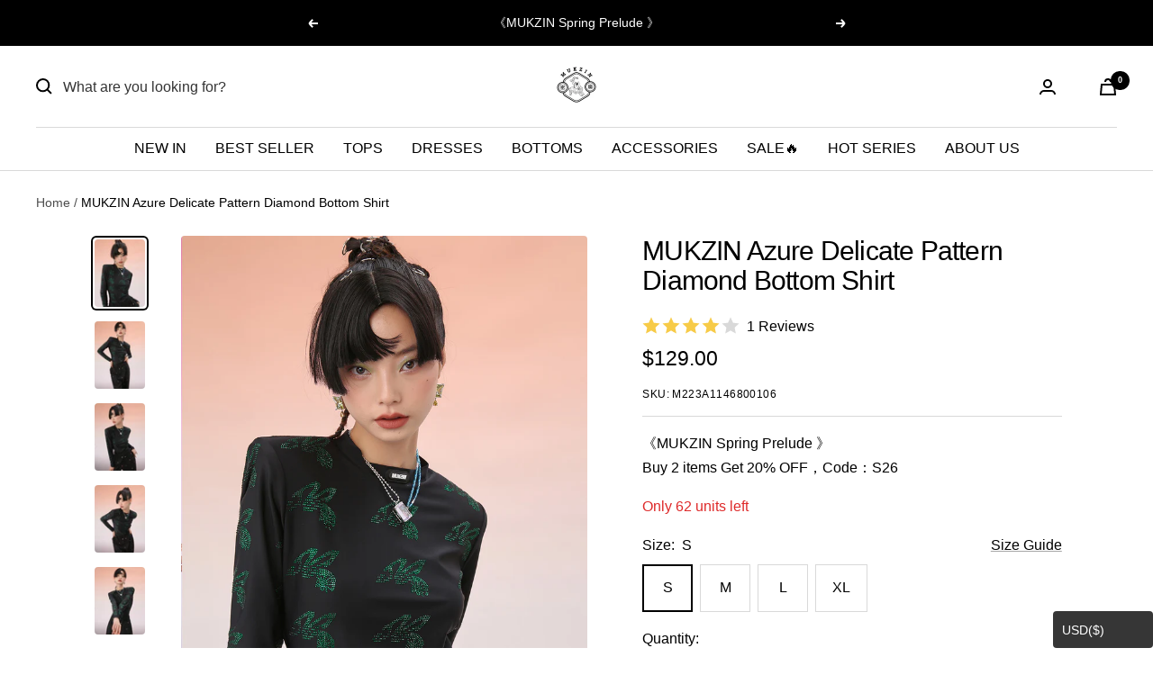

--- FILE ---
content_type: text/html; charset=utf-8
request_url: https://shop.mukzin.com/products/mukzin-azure-delicate-pattern-diamond-bottom-shirt
body_size: 94849
content:
<!doctype html><html class="no-js" lang="en" dir="ltr">
  <head>

  <script src="https://www.dwin1.com/88878.js" type="text/javascript" defer="defer"></script>

    
  <meta name="google-site-verification" content="MKI8ClUJLPLMPsj_w4PT_IQ3ROVeS7csYyrxnPDv4XA" />
<!-- "snippets/limespot.liquid" was not rendered, the associated app was uninstalled -->
    <meta charset="utf-8">
    <meta name="viewport" content="width=device-width, initial-scale=1.0, height=device-height, minimum-scale=1.0, maximum-scale=1.0">
    <meta name="theme-color" content="#ffffff">

    <title>MUKZIN Azure Delicate Pattern Diamond Bottom Shirt</title><meta name="description" content="Fabric:80.0%polyamide20.0%spandex Model Info: Height 177cm Bust 79cm Waist 62cm Hips 90cm *This data was obtained from manually measuring the product, it may be off by 1-3 CM. Size（CM）  Length Shoulder Bust Sleeve Length S 52.6 38 80 60 M 53.8 39 84 61 L 55 40 88 62 XL 56.2 41 92 63"><link rel="canonical" href="https://shop.mukzin.com/products/mukzin-azure-delicate-pattern-diamond-bottom-shirt"><link rel="shortcut icon" href="//shop.mukzin.com/cdn/shop/files/icon_96x96.jpg?v=1705893410" type="image/png"><link rel="preconnect" href="https://cdn.shopify.com">
    <link rel="dns-prefetch" href="https://productreviews.shopifycdn.com">
    <link rel="dns-prefetch" href="https://www.google-analytics.com"><link rel="preload" as="style" href="//shop.mukzin.com/cdn/shop/t/18/assets/theme.css?v=150142613134500360121675824940">
    <link rel="preload" as="script" href="//shop.mukzin.com/cdn/shop/t/18/assets/vendor.js?v=31715688253868339281664160562">
    <link rel="preload" as="script" href="//shop.mukzin.com/cdn/shop/t/18/assets/theme.js?v=94086281259550016981679560377"><link rel="preload" as="fetch" href="/products/mukzin-azure-delicate-pattern-diamond-bottom-shirt.js" crossorigin>
      <link rel="preload" as="image" imagesizes="(max-width: 999px) calc(100vw - 48px), 640px" imagesrcset="//shop.mukzin.com/cdn/shop/products/1000-13338_7c0003b3-68e7-49bb-88c2-55231e33411f_400x.jpg?v=1669877235 400w, //shop.mukzin.com/cdn/shop/products/1000-13338_7c0003b3-68e7-49bb-88c2-55231e33411f_500x.jpg?v=1669877235 500w, //shop.mukzin.com/cdn/shop/products/1000-13338_7c0003b3-68e7-49bb-88c2-55231e33411f_600x.jpg?v=1669877235 600w, //shop.mukzin.com/cdn/shop/products/1000-13338_7c0003b3-68e7-49bb-88c2-55231e33411f_700x.jpg?v=1669877235 700w, //shop.mukzin.com/cdn/shop/products/1000-13338_7c0003b3-68e7-49bb-88c2-55231e33411f_800x.jpg?v=1669877235 800w, //shop.mukzin.com/cdn/shop/products/1000-13338_7c0003b3-68e7-49bb-88c2-55231e33411f_900x.jpg?v=1669877235 900w, //shop.mukzin.com/cdn/shop/products/1000-13338_7c0003b3-68e7-49bb-88c2-55231e33411f_1000x.jpg?v=1669877235 1000w
"><link rel="preload" as="script" href="//shop.mukzin.com/cdn/shop/t/18/assets/flickity.js?v=176646718982628074891664160561"><meta property="og:type" content="product">
  <meta property="og:title" content="MUKZIN Azure Delicate Pattern Diamond Bottom Shirt">
  <meta property="product:price:amount" content="129.00">
  <meta property="product:price:currency" content="USD"><meta property="og:image" content="http://shop.mukzin.com/cdn/shop/products/1000-13338_7c0003b3-68e7-49bb-88c2-55231e33411f.jpg?v=1669877235">
  <meta property="og:image:secure_url" content="https://shop.mukzin.com/cdn/shop/products/1000-13338_7c0003b3-68e7-49bb-88c2-55231e33411f.jpg?v=1669877235">
  <meta property="og:image:width" content="1000">
  <meta property="og:image:height" content="1333"><meta property="og:description" content="Fabric:80.0%polyamide20.0%spandex Model Info: Height 177cm Bust 79cm Waist 62cm Hips 90cm *This data was obtained from manually measuring the product, it may be off by 1-3 CM. Size（CM）  Length Shoulder Bust Sleeve Length S 52.6 38 80 60 M 53.8 39 84 61 L 55 40 88 62 XL 56.2 41 92 63"><meta property="og:url" content="https://shop.mukzin.com/products/mukzin-azure-delicate-pattern-diamond-bottom-shirt">
<meta property="og:site_name" content="MUKZIN"><meta name="twitter:card" content="summary"><meta name="twitter:title" content="MUKZIN Azure Delicate Pattern Diamond Bottom Shirt">
  <meta name="twitter:description" content="
Fabric:80.0%polyamide20.0%spandex
Model Info:


  


Height
177cm


Bust
79cm


Waist
62cm


Hips
90cm





*This data was obtained from manually measuring the product, it may be off by 1-3 CM.





Size（CM） 


Length


Shoulder


Bust


Sleeve Length




S


52.6


38


80


60




M


53.8


39


84


61




L


55


40


88


62




XL


56.2


41


92


63




"><meta name="twitter:image" content="https://shop.mukzin.com/cdn/shop/products/1000-13338_7c0003b3-68e7-49bb-88c2-55231e33411f_1200x1200_crop_center.jpg?v=1669877235">
  <meta name="twitter:image:alt" content="">
    
  <script type="application/ld+json">
  {
    "@context": "https://schema.org",
    "@type": "Product",
    "productID": 8026740949275,
    "offers": [{
          "@type": "Offer",
          "name": "S",
          "availability":"https://schema.org/InStock",
          "price": 129.0,
          "priceCurrency": "USD",
          "priceValidUntil": "2026-01-30","sku": "M223A1146800106",
          "url": "/products/mukzin-azure-delicate-pattern-diamond-bottom-shirt?variant=44110008811803"
        },
{
          "@type": "Offer",
          "name": "M",
          "availability":"https://schema.org/InStock",
          "price": 129.0,
          "priceCurrency": "USD",
          "priceValidUntil": "2026-01-30","sku": "M223A1146800108",
          "url": "/products/mukzin-azure-delicate-pattern-diamond-bottom-shirt?variant=44110008844571"
        },
{
          "@type": "Offer",
          "name": "L",
          "availability":"https://schema.org/InStock",
          "price": 129.0,
          "priceCurrency": "USD",
          "priceValidUntil": "2026-01-30","sku": "M223A1146800110",
          "url": "/products/mukzin-azure-delicate-pattern-diamond-bottom-shirt?variant=44110008877339"
        },
{
          "@type": "Offer",
          "name": "XL",
          "availability":"https://schema.org/InStock",
          "price": 129.0,
          "priceCurrency": "USD",
          "priceValidUntil": "2026-01-30","sku": "M223A1146800112",
          "url": "/products/mukzin-azure-delicate-pattern-diamond-bottom-shirt?variant=44110008910107"
        }
],"brand": {
      "@type": "Brand",
      "name": "graffiti the universe"
    },
    "name": "MUKZIN Azure Delicate Pattern Diamond Bottom Shirt",
    "description": "\nFabric:80.0%polyamide20.0%spandex\nModel Info:\n\n\n  \n\n\nHeight\n177cm\n\n\nBust\n79cm\n\n\nWaist\n62cm\n\n\nHips\n90cm\n\n\n\n\n\n*This data was obtained from manually measuring the product, it may be off by 1-3 CM.\n\n\n\n\n\nSize（CM） \n\n\nLength\n\n\nShoulder\n\n\nBust\n\n\nSleeve Length\n\n\n\n\nS\n\n\n52.6\n\n\n38\n\n\n80\n\n\n60\n\n\n\n\nM\n\n\n53.8\n\n\n39\n\n\n84\n\n\n61\n\n\n\n\nL\n\n\n55\n\n\n40\n\n\n88\n\n\n62\n\n\n\n\nXL\n\n\n56.2\n\n\n41\n\n\n92\n\n\n63\n\n\n\n\n",
    "category": "Shirts",
    "url": "/products/mukzin-azure-delicate-pattern-diamond-bottom-shirt",
    "sku": "M223A1146800106",
    "image": {
      "@type": "ImageObject",
      "url": "https://shop.mukzin.com/cdn/shop/products/1000-13338_7c0003b3-68e7-49bb-88c2-55231e33411f.jpg?v=1669877235&width=1024",
      "image": "https://shop.mukzin.com/cdn/shop/products/1000-13338_7c0003b3-68e7-49bb-88c2-55231e33411f.jpg?v=1669877235&width=1024",
      "name": "",
      "width": "1024",
      "height": "1024"
    }
  }
  </script>



  <script type="application/ld+json">
  {
    "@context": "https://schema.org",
    "@type": "BreadcrumbList",
  "itemListElement": [{
      "@type": "ListItem",
      "position": 1,
      "name": "Home",
      "item": "https://shop.mukzin.com"
    },{
          "@type": "ListItem",
          "position": 2,
          "name": "MUKZIN Azure Delicate Pattern Diamond Bottom Shirt",
          "item": "https://shop.mukzin.com/products/mukzin-azure-delicate-pattern-diamond-bottom-shirt"
        }]
  }
  </script>


    <style>
  /* Typography (heading) */
  

/* Typography (body) */
  



:root {--heading-color: 0, 0, 0;
    --text-color: 0, 0, 0;
    --background: 255, 255, 255;
    --secondary-background: 255, 255, 255;
    --border-color: 217, 217, 217;
    --border-color-darker: 153, 153, 153;
    --success-color: 0, 0, 0;
    --success-background: 204, 204, 204;
    --error-color: 222, 42, 42;
    --error-background: 253, 240, 240;
    --primary-button-background: 0, 0, 0;
    --primary-button-text-color: 255, 255, 255;
    --secondary-button-background: 229, 6, 149;
    --secondary-button-text-color: 255, 255, 255;
    --product-star-rating: 246, 164, 41;
    --product-on-sale-accent: 222, 42, 42;
    --product-sold-out-accent: 111, 113, 155;
    --product-custom-label-background: 0, 0, 0;
    --product-custom-label-text-color: 255, 255, 255;
    --product-custom-label-2-background: 243, 255, 52;
    --product-custom-label-2-text-color: 0, 0, 0;
    --product-low-stock-text-color: 222, 42, 42;
    --product-in-stock-text-color: 0, 0, 0;
    --loading-bar-background: 0, 0, 0;

    /* We duplicate some "base" colors as root colors, which is useful to use on drawer elements or popover without. Those should not be overridden to avoid issues */
    --root-heading-color: 0, 0, 0;
    --root-text-color: 0, 0, 0;
    --root-background: 255, 255, 255;
    --root-border-color: 217, 217, 217;
    --root-primary-button-background: 0, 0, 0;
    --root-primary-button-text-color: 255, 255, 255;

    --base-font-size: 16px;
    --heading-font-family: Helvetica, Arial, sans-serif;
    --heading-font-weight: 400;
    --heading-font-style: normal;
    --heading-text-transform: normal;
    --text-font-family: Helvetica, Arial, sans-serif;
    --text-font-weight: 400;
    --text-font-style: normal;
    --text-font-bold-weight: 700;

    /* Typography (font size) */
    --heading-xxsmall-font-size: 10px;
    --heading-xsmall-font-size: 10px;
    --heading-small-font-size: 11px;
    --heading-large-font-size: 32px;
    --heading-h1-font-size: 32px;
    --heading-h2-font-size: 24px;
    --heading-h3-font-size: 24px;
    --heading-h4-font-size: 22px;
    --heading-h5-font-size: 18px;
    --heading-h6-font-size: 16px;

    /* Control the look and feel of the theme by changing radius of various elements */
    --button-border-radius: 0px;
    --block-border-radius: 8px;
    --block-border-radius-reduced: 4px;
    --color-swatch-border-radius: 0px;

    /* Button size */
    --button-height: 44px;
    --button-small-height: 40px;

    /* Form related */
    --form-input-field-height: 48px;
    --form-input-gap: 16px;
    --form-submit-margin: 24px;

    /* Product listing related variables */
    --product-list-block-spacing: 32px;

    /* Video related */
    --play-button-background: 255, 255, 255;
    --play-button-arrow: 0, 0, 0;

    /* RTL support */
    --transform-logical-flip: 1;
    --transform-origin-start: left;
    --transform-origin-end: right;

    /* Other */
    --zoom-cursor-svg-url: url(//shop.mukzin.com/cdn/shop/t/18/assets/zoom-cursor.svg?v=160957727165764838921666862417);
    --arrow-right-svg-url: url(//shop.mukzin.com/cdn/shop/t/18/assets/arrow-right.svg?v=70871338000329279091666862417);
    --arrow-left-svg-url: url(//shop.mukzin.com/cdn/shop/t/18/assets/arrow-left.svg?v=176537643540911574551666862417);

    /* Some useful variables that we can reuse in our CSS. Some explanation are needed for some of them:
       - container-max-width-minus-gutters: represents the container max width without the edge gutters
       - container-outer-width: considering the screen width, represent all the space outside the container
       - container-outer-margin: same as container-outer-width but get set to 0 inside a container
       - container-inner-width: the effective space inside the container (minus gutters)
       - grid-column-width: represents the width of a single column of the grid
       - vertical-breather: this is a variable that defines the global "spacing" between sections, and inside the section
                            to create some "breath" and minimum spacing
     */
    --container-max-width: 1600px;
    --container-gutter: 24px;
    --container-max-width-minus-gutters: calc(var(--container-max-width) - (var(--container-gutter)) * 2);
    --container-outer-width: max(calc((100vw - var(--container-max-width-minus-gutters)) / 2), var(--container-gutter));
    --container-outer-margin: var(--container-outer-width);
    --container-inner-width: calc(100vw - var(--container-outer-width) * 2);

    --grid-column-count: 10;
    --grid-gap: 24px;
    --grid-column-width: calc((100vw - var(--container-outer-width) * 2 - var(--grid-gap) * (var(--grid-column-count) - 1)) / var(--grid-column-count));

    --vertical-breather: 36px;
    --vertical-breather-tight: 36px;

    /* Shopify related variables */
    --payment-terms-background-color: #ffffff;
  }

  @media screen and (min-width: 741px) {
    :root {
      --container-gutter: 40px;
      --grid-column-count: 20;
      --vertical-breather: 48px;
      --vertical-breather-tight: 48px;

      /* Typography (font size) */
      --heading-xsmall-font-size: 11px;
      --heading-small-font-size: 12px;
      --heading-large-font-size: 48px;
      --heading-h1-font-size: 48px;
      --heading-h2-font-size: 36px;
      --heading-h3-font-size: 30px;
      --heading-h4-font-size: 22px;
      --heading-h5-font-size: 18px;
      --heading-h6-font-size: 16px;

      /* Form related */
      --form-input-field-height: 52px;
      --form-submit-margin: 32px;

      /* Button size */
      --button-height: 44px;
      --button-small-height: 44px;
    }
  }

  @media screen and (min-width: 1200px) {
    :root {
      --vertical-breather: 64px;
      --vertical-breather-tight: 48px;
      --product-list-block-spacing: 48px;

      /* Typography */
      --heading-large-font-size: 58px;
      --heading-h1-font-size: 50px;
      --heading-h2-font-size: 30px;
      --heading-h3-font-size: 30px;
      --heading-h4-font-size: 26px;
      --heading-h5-font-size: 22px;
      --heading-h6-font-size: 16px;
    }
  }

  @media screen and (min-width: 1600px) {
    :root {
      --vertical-breather: 64px;
      --vertical-breather-tight: 48px;
    }
  }
</style>
    <script>
  // This allows to expose several variables to the global scope, to be used in scripts
  window.themeVariables = {
    settings: {
      direction: "ltr",
      pageType: "product",
      cartCount: 0,
      moneyFormat: "\u003cspan class=\"etrans-money\"\u003e\u003cspan class=money\u003e${{amount}}\u003c\/span\u003e\u003c\/span\u003e",
      moneyWithCurrencyFormat: "\u003cspan class=\"etrans-money\"\u003e\u003cspan class=money\u003e${{amount}} USD\u003c\/span\u003e\u003c\/span\u003e",
      showVendor: false,
      discountMode: "percentage",
      currencyCodeEnabled: false,
      searchMode: "product,article,collection",
      searchUnavailableProducts: "last",
      cartType: "page",
      cartCurrency: "USD",
      mobileZoomFactor: 2.5
    },

    routes: {
      host: "shop.mukzin.com",
      rootUrl: "\/",
      rootUrlWithoutSlash: '',
      cartUrl: "\/cart",
      cartAddUrl: "\/cart\/add",
      cartChangeUrl: "\/cart\/change",
      searchUrl: "\/search",
      predictiveSearchUrl: "\/search\/suggest",
      productRecommendationsUrl: "\/recommendations\/products"
    },

    strings: {
      accessibilityDelete: "Delete",
      accessibilityClose: "Close",
      collectionSoldOut: "Sold out",
      collectionDiscount: " @savings@ OFF",
      productSalePrice: "Sale price",
      productRegularPrice: "Regular price",
      productFormUnavailable: "Unavailable",
      productFormSoldOut: "Sold out",
      productFormPreOrder: "Pre-order",
      productFormAddToCart: "Add to cart",
      searchNoResults: "No results could be found.",
      searchNewSearch: "New search",
      searchProducts: "Products",
      searchArticles: "Journal",
      searchPages: "Pages",
      searchCollections: "Collections",
      cartViewCart: "View cart",
      cartItemAdded: "Item added to your cart!",
      cartItemAddedShort: "Added to your cart!",
      cartAddOrderNote: "Add order note",
      cartEditOrderNote: "Edit order note",
      shippingEstimatorNoResults: "Sorry, we do not ship to your address.",
      shippingEstimatorOneResult: "There is one shipping rate for your address:",
      shippingEstimatorMultipleResults: "There are several shipping rates for your address:",
      shippingEstimatorError: "One or more error occurred while retrieving shipping rates:"
    },

    libs: {
      flickity: "\/\/shop.mukzin.com\/cdn\/shop\/t\/18\/assets\/flickity.js?v=176646718982628074891664160561",
      photoswipe: "\/\/shop.mukzin.com\/cdn\/shop\/t\/18\/assets\/photoswipe.js?v=132268647426145925301664160561",
      qrCode: "\/\/shop.mukzin.com\/cdn\/shopifycloud\/storefront\/assets\/themes_support\/vendor\/qrcode-3f2b403b.js"
    },

    breakpoints: {
      phone: 'screen and (max-width: 740px)',
      tablet: 'screen and (min-width: 741px) and (max-width: 999px)',
      tabletAndUp: 'screen and (min-width: 741px)',
      pocket: 'screen and (max-width: 999px)',
      lap: 'screen and (min-width: 1000px) and (max-width: 1199px)',
      lapAndUp: 'screen and (min-width: 1000px)',
      desktop: 'screen and (min-width: 1200px)',
      wide: 'screen and (min-width: 1400px)'
    }
  };

  window.addEventListener('pageshow', async () => {
    const cartContent = await (await fetch(`${window.themeVariables.routes.cartUrl}.js`, {cache: 'reload'})).json();
    document.documentElement.dispatchEvent(new CustomEvent('cart:refresh', {detail: {cart: cartContent}}));
  });

  if ('noModule' in HTMLScriptElement.prototype) {
    // Old browsers (like IE) that does not support module will be considered as if not executing JS at all
    document.documentElement.className = document.documentElement.className.replace('no-js', 'js');

    requestAnimationFrame(() => {
      const viewportHeight = (window.visualViewport ? window.visualViewport.height : document.documentElement.clientHeight);
      document.documentElement.style.setProperty('--window-height',viewportHeight + 'px');
    });
  }// We save the product ID in local storage to be eventually used for recently viewed section
    try {
      const items = JSON.parse(localStorage.getItem('theme:recently-viewed-products') || '[]');

      // We check if the current product already exists, and if it does not, we add it at the start
      if (!items.includes(8026740949275)) {
        items.unshift(8026740949275);
      }

      localStorage.setItem('theme:recently-viewed-products', JSON.stringify(items.slice(0, 20)));
    } catch (e) {
      // Safari in private mode does not allow setting item, we silently fail
    }</script>
     <link href="//shop.mukzin.com/cdn/shop/t/18/assets/swiper.css?v=133245010691437209331669085912" rel="stylesheet" type="text/css" media="all" />
    
    <link rel="stylesheet" href="//shop.mukzin.com/cdn/shop/t/18/assets/theme.css?v=150142613134500360121675824940">
    
    <script src="https://ajax.googleapis.com/ajax/libs/jquery/3.6.1/jquery.min.js"></script>
    <script src="//shop.mukzin.com/cdn/shop/t/18/assets/vendor.js?v=31715688253868339281664160562" defer></script>
    <script src="//shop.mukzin.com/cdn/shop/t/18/assets/theme.js?v=94086281259550016981679560377" defer></script>
    <script src="//shop.mukzin.com/cdn/shop/t/18/assets/custom.js?v=167639537848865775061664160561" defer></script>
    <script src="//shop.mukzin.com/cdn/shop/t/18/assets/swiper.js?v=91975107715624798291669085938" defer="defer"></script>
    
    <script>window.performance && window.performance.mark && window.performance.mark('shopify.content_for_header.start');</script><meta name="google-site-verification" content="eV5dZ6LxjmEs9X46-jm8fBk_SfDn367Xevksq3rBhOA">
<meta id="shopify-digital-wallet" name="shopify-digital-wallet" content="/1587150915/digital_wallets/dialog">
<meta name="shopify-checkout-api-token" content="964d9006aacac9ce8383c06ee413f98c">
<meta id="in-context-paypal-metadata" data-shop-id="1587150915" data-venmo-supported="false" data-environment="production" data-locale="en_US" data-paypal-v4="true" data-currency="USD">
<link rel="alternate" type="application/json+oembed" href="https://shop.mukzin.com/products/mukzin-azure-delicate-pattern-diamond-bottom-shirt.oembed">
<script async="async" src="/checkouts/internal/preloads.js?locale=en-US"></script>
<script id="shopify-features" type="application/json">{"accessToken":"964d9006aacac9ce8383c06ee413f98c","betas":["rich-media-storefront-analytics"],"domain":"shop.mukzin.com","predictiveSearch":true,"shopId":1587150915,"locale":"en"}</script>
<script>var Shopify = Shopify || {};
Shopify.shop = "mukzin.myshopify.com";
Shopify.locale = "en";
Shopify.currency = {"active":"USD","rate":"1.0"};
Shopify.country = "US";
Shopify.theme = {"name":"Focal","id":121190383691,"schema_name":"Focal","schema_version":"8.11.5","theme_store_id":714,"role":"main"};
Shopify.theme.handle = "null";
Shopify.theme.style = {"id":null,"handle":null};
Shopify.cdnHost = "shop.mukzin.com/cdn";
Shopify.routes = Shopify.routes || {};
Shopify.routes.root = "/";</script>
<script type="module">!function(o){(o.Shopify=o.Shopify||{}).modules=!0}(window);</script>
<script>!function(o){function n(){var o=[];function n(){o.push(Array.prototype.slice.apply(arguments))}return n.q=o,n}var t=o.Shopify=o.Shopify||{};t.loadFeatures=n(),t.autoloadFeatures=n()}(window);</script>
<script id="shop-js-analytics" type="application/json">{"pageType":"product"}</script>
<script defer="defer" async type="module" src="//shop.mukzin.com/cdn/shopifycloud/shop-js/modules/v2/client.init-shop-cart-sync_BApSsMSl.en.esm.js"></script>
<script defer="defer" async type="module" src="//shop.mukzin.com/cdn/shopifycloud/shop-js/modules/v2/chunk.common_CBoos6YZ.esm.js"></script>
<script type="module">
  await import("//shop.mukzin.com/cdn/shopifycloud/shop-js/modules/v2/client.init-shop-cart-sync_BApSsMSl.en.esm.js");
await import("//shop.mukzin.com/cdn/shopifycloud/shop-js/modules/v2/chunk.common_CBoos6YZ.esm.js");

  window.Shopify.SignInWithShop?.initShopCartSync?.({"fedCMEnabled":true,"windoidEnabled":true});

</script>
<script>(function() {
  var isLoaded = false;
  function asyncLoad() {
    if (isLoaded) return;
    isLoaded = true;
    var urls = ["https:\/\/js.smile.io\/v1\/smile-shopify.js?shop=mukzin.myshopify.com","https:\/\/api.omegatheme.com\/facebook-chat\/client\/omg-fbc-custom.js?v=1654165107\u0026shop=mukzin.myshopify.com","\/\/social-login.oxiapps.com\/api\/init?vt=928369\u0026shop=mukzin.myshopify.com","https:\/\/evmupsell.expertvillagemedia.com\/assets\/version2\/js\/evm-upsellio.js?shop=mukzin.myshopify.com","https:\/\/dkov91l6wait7.cloudfront.net\/almighty.js?shop=mukzin.myshopify.com","https:\/\/cdn.vstar.app\/static\/js\/thankyou.js?shop=mukzin.myshopify.com","https:\/\/ecommplugins-scripts.trustpilot.com\/v2.1\/js\/header.min.js?settings=eyJrZXkiOiIxbUFEY2x1VXNMdExlY3FaIiwicyI6InNrdSJ9\u0026v=2.5\u0026shop=mukzin.myshopify.com","https:\/\/ecommplugins-trustboxsettings.trustpilot.com\/mukzin.myshopify.com.js?settings=1724125393396\u0026shop=mukzin.myshopify.com","https:\/\/widget.trustpilot.com\/bootstrap\/v5\/tp.widget.sync.bootstrap.min.js?shop=mukzin.myshopify.com","https:\/\/static.shareasale.com\/json\/shopify\/shareasale-tracking.js?sasmid=88878\u0026ssmtid=90925\u0026shop=mukzin.myshopify.com","https:\/\/cdn.hextom.com\/js\/ultimatesalesboost.js?shop=mukzin.myshopify.com","https:\/\/omnisnippet1.com\/platforms\/shopify.js?source=scriptTag\u0026v=2025-05-14T12\u0026shop=mukzin.myshopify.com","\/\/cdn.shopify.com\/proxy\/0744b7455954bf48cef40b0e8d93be94339e60ab0c1a15c7cba0eef3913513d0\/api.goaffpro.com\/loader.js?shop=mukzin.myshopify.com\u0026sp-cache-control=cHVibGljLCBtYXgtYWdlPTkwMA"];
    for (var i = 0; i < urls.length; i++) {
      var s = document.createElement('script');
      s.type = 'text/javascript';
      s.async = true;
      s.src = urls[i];
      var x = document.getElementsByTagName('script')[0];
      x.parentNode.insertBefore(s, x);
    }
  };
  if(window.attachEvent) {
    window.attachEvent('onload', asyncLoad);
  } else {
    window.addEventListener('load', asyncLoad, false);
  }
})();</script>
<script id="__st">var __st={"a":1587150915,"offset":28800,"reqid":"9a1b5f2d-229b-45b2-8779-fee348550990-1768888197","pageurl":"shop.mukzin.com\/products\/mukzin-azure-delicate-pattern-diamond-bottom-shirt","u":"bdf9ca7b43c5","p":"product","rtyp":"product","rid":8026740949275};</script>
<script>window.ShopifyPaypalV4VisibilityTracking = true;</script>
<script id="captcha-bootstrap">!function(){'use strict';const t='contact',e='account',n='new_comment',o=[[t,t],['blogs',n],['comments',n],[t,'customer']],c=[[e,'customer_login'],[e,'guest_login'],[e,'recover_customer_password'],[e,'create_customer']],r=t=>t.map((([t,e])=>`form[action*='/${t}']:not([data-nocaptcha='true']) input[name='form_type'][value='${e}']`)).join(','),a=t=>()=>t?[...document.querySelectorAll(t)].map((t=>t.form)):[];function s(){const t=[...o],e=r(t);return a(e)}const i='password',u='form_key',d=['recaptcha-v3-token','g-recaptcha-response','h-captcha-response',i],f=()=>{try{return window.sessionStorage}catch{return}},m='__shopify_v',_=t=>t.elements[u];function p(t,e,n=!1){try{const o=window.sessionStorage,c=JSON.parse(o.getItem(e)),{data:r}=function(t){const{data:e,action:n}=t;return t[m]||n?{data:e,action:n}:{data:t,action:n}}(c);for(const[e,n]of Object.entries(r))t.elements[e]&&(t.elements[e].value=n);n&&o.removeItem(e)}catch(o){console.error('form repopulation failed',{error:o})}}const l='form_type',E='cptcha';function T(t){t.dataset[E]=!0}const w=window,h=w.document,L='Shopify',v='ce_forms',y='captcha';let A=!1;((t,e)=>{const n=(g='f06e6c50-85a8-45c8-87d0-21a2b65856fe',I='https://cdn.shopify.com/shopifycloud/storefront-forms-hcaptcha/ce_storefront_forms_captcha_hcaptcha.v1.5.2.iife.js',D={infoText:'Protected by hCaptcha',privacyText:'Privacy',termsText:'Terms'},(t,e,n)=>{const o=w[L][v],c=o.bindForm;if(c)return c(t,g,e,D).then(n);var r;o.q.push([[t,g,e,D],n]),r=I,A||(h.body.append(Object.assign(h.createElement('script'),{id:'captcha-provider',async:!0,src:r})),A=!0)});var g,I,D;w[L]=w[L]||{},w[L][v]=w[L][v]||{},w[L][v].q=[],w[L][y]=w[L][y]||{},w[L][y].protect=function(t,e){n(t,void 0,e),T(t)},Object.freeze(w[L][y]),function(t,e,n,w,h,L){const[v,y,A,g]=function(t,e,n){const i=e?o:[],u=t?c:[],d=[...i,...u],f=r(d),m=r(i),_=r(d.filter((([t,e])=>n.includes(e))));return[a(f),a(m),a(_),s()]}(w,h,L),I=t=>{const e=t.target;return e instanceof HTMLFormElement?e:e&&e.form},D=t=>v().includes(t);t.addEventListener('submit',(t=>{const e=I(t);if(!e)return;const n=D(e)&&!e.dataset.hcaptchaBound&&!e.dataset.recaptchaBound,o=_(e),c=g().includes(e)&&(!o||!o.value);(n||c)&&t.preventDefault(),c&&!n&&(function(t){try{if(!f())return;!function(t){const e=f();if(!e)return;const n=_(t);if(!n)return;const o=n.value;o&&e.removeItem(o)}(t);const e=Array.from(Array(32),(()=>Math.random().toString(36)[2])).join('');!function(t,e){_(t)||t.append(Object.assign(document.createElement('input'),{type:'hidden',name:u})),t.elements[u].value=e}(t,e),function(t,e){const n=f();if(!n)return;const o=[...t.querySelectorAll(`input[type='${i}']`)].map((({name:t})=>t)),c=[...d,...o],r={};for(const[a,s]of new FormData(t).entries())c.includes(a)||(r[a]=s);n.setItem(e,JSON.stringify({[m]:1,action:t.action,data:r}))}(t,e)}catch(e){console.error('failed to persist form',e)}}(e),e.submit())}));const S=(t,e)=>{t&&!t.dataset[E]&&(n(t,e.some((e=>e===t))),T(t))};for(const o of['focusin','change'])t.addEventListener(o,(t=>{const e=I(t);D(e)&&S(e,y())}));const B=e.get('form_key'),M=e.get(l),P=B&&M;t.addEventListener('DOMContentLoaded',(()=>{const t=y();if(P)for(const e of t)e.elements[l].value===M&&p(e,B);[...new Set([...A(),...v().filter((t=>'true'===t.dataset.shopifyCaptcha))])].forEach((e=>S(e,t)))}))}(h,new URLSearchParams(w.location.search),n,t,e,['guest_login'])})(!0,!0)}();</script>
<script integrity="sha256-4kQ18oKyAcykRKYeNunJcIwy7WH5gtpwJnB7kiuLZ1E=" data-source-attribution="shopify.loadfeatures" defer="defer" src="//shop.mukzin.com/cdn/shopifycloud/storefront/assets/storefront/load_feature-a0a9edcb.js" crossorigin="anonymous"></script>
<script data-source-attribution="shopify.dynamic_checkout.dynamic.init">var Shopify=Shopify||{};Shopify.PaymentButton=Shopify.PaymentButton||{isStorefrontPortableWallets:!0,init:function(){window.Shopify.PaymentButton.init=function(){};var t=document.createElement("script");t.src="https://shop.mukzin.com/cdn/shopifycloud/portable-wallets/latest/portable-wallets.en.js",t.type="module",document.head.appendChild(t)}};
</script>
<script data-source-attribution="shopify.dynamic_checkout.buyer_consent">
  function portableWalletsHideBuyerConsent(e){var t=document.getElementById("shopify-buyer-consent"),n=document.getElementById("shopify-subscription-policy-button");t&&n&&(t.classList.add("hidden"),t.setAttribute("aria-hidden","true"),n.removeEventListener("click",e))}function portableWalletsShowBuyerConsent(e){var t=document.getElementById("shopify-buyer-consent"),n=document.getElementById("shopify-subscription-policy-button");t&&n&&(t.classList.remove("hidden"),t.removeAttribute("aria-hidden"),n.addEventListener("click",e))}window.Shopify?.PaymentButton&&(window.Shopify.PaymentButton.hideBuyerConsent=portableWalletsHideBuyerConsent,window.Shopify.PaymentButton.showBuyerConsent=portableWalletsShowBuyerConsent);
</script>
<script>
  function portableWalletsCleanup(e){e&&e.src&&console.error("Failed to load portable wallets script "+e.src);var t=document.querySelectorAll("shopify-accelerated-checkout .shopify-payment-button__skeleton, shopify-accelerated-checkout-cart .wallet-cart-button__skeleton"),e=document.getElementById("shopify-buyer-consent");for(let e=0;e<t.length;e++)t[e].remove();e&&e.remove()}function portableWalletsNotLoadedAsModule(e){e instanceof ErrorEvent&&"string"==typeof e.message&&e.message.includes("import.meta")&&"string"==typeof e.filename&&e.filename.includes("portable-wallets")&&(window.removeEventListener("error",portableWalletsNotLoadedAsModule),window.Shopify.PaymentButton.failedToLoad=e,"loading"===document.readyState?document.addEventListener("DOMContentLoaded",window.Shopify.PaymentButton.init):window.Shopify.PaymentButton.init())}window.addEventListener("error",portableWalletsNotLoadedAsModule);
</script>

<script type="module" src="https://shop.mukzin.com/cdn/shopifycloud/portable-wallets/latest/portable-wallets.en.js" onError="portableWalletsCleanup(this)" crossorigin="anonymous"></script>
<script nomodule>
  document.addEventListener("DOMContentLoaded", portableWalletsCleanup);
</script>

<link id="shopify-accelerated-checkout-styles" rel="stylesheet" media="screen" href="https://shop.mukzin.com/cdn/shopifycloud/portable-wallets/latest/accelerated-checkout-backwards-compat.css" crossorigin="anonymous">
<style id="shopify-accelerated-checkout-cart">
        #shopify-buyer-consent {
  margin-top: 1em;
  display: inline-block;
  width: 100%;
}

#shopify-buyer-consent.hidden {
  display: none;
}

#shopify-subscription-policy-button {
  background: none;
  border: none;
  padding: 0;
  text-decoration: underline;
  font-size: inherit;
  cursor: pointer;
}

#shopify-subscription-policy-button::before {
  box-shadow: none;
}

      </style>

<script>window.performance && window.performance.mark && window.performance.mark('shopify.content_for_header.end');</script>
  












<div class='evm-upsellio-mainsection evm-upsell-popups' evm-ups-product-id='8026740949275' evm-ups-shop-id="1587150915" data-productid="8026740949275" data-page='product' data-shop-id="mukzin.myshopify.com" evm-upsellio-isdrawer="0"></div> 
<link href="//shop.mukzin.com/cdn/shop/t/18/assets/upsellio_custom.css?v=111603181540343972631672282594" rel="stylesheet" type="text/css" media="all" />
<script>
var $ups_jquery_chk = '';
if ('mukzin.myshopify.com' == "xotic-camo-fishing-gear.myshopify.com" || 'mukzin.myshopify.com' == "sugar-kush.myshopify.com") {
  $ups_jquery_chk = 1;
} else if (!window.jQuery) {
  $ups_jquery_chk = 1;
}

if($ups_jquery_chk == 1){
  /*! jQuery v2.2.4 | (c) jQuery Foundation | jquery.org/license */
  !function(a,b){"object"==typeof module&&"object"==typeof module.exports?module.exports=a.document?b(a,!0):function(a){if(!a.document)throw new Error("jQuery requires a window with a document");return b(a)}:b(a)}("undefined"!=typeof window?window:this,function(a,b){var c=[],d=a.document,e=c.slice,f=c.concat,g=c.push,h=c.indexOf,i={},j=i.toString,k=i.hasOwnProperty,l={},m="2.2.4",n=function(a,b){return new n.fn.init(a,b)},o=/^[\s\uFEFF\xA0]+|[\s\uFEFF\xA0]+$/g,p=/^-ms-/,q=/-([\da-z])/gi,r=function(a,b){return b.toUpperCase()};n.fn=n.prototype={jquery:m,constructor:n,selector:"",length:0,toArray:function(){return e.call(this)},get:function(a){return null!=a?0>a?this[a+this.length]:this[a]:e.call(this)},pushStack:function(a){var b=n.merge(this.constructor(),a);return b.prevObject=this,b.context=this.context,b},each:function(a){return n.each(this,a)},map:function(a){return this.pushStack(n.map(this,function(b,c){return a.call(b,c,b)}))},slice:function(){return this.pushStack(e.apply(this,arguments))},first:function(){return this.eq(0)},last:function(){return this.eq(-1)},eq:function(a){var b=this.length,c=+a+(0>a?b:0);return this.pushStack(c>=0&&b>c?[this[c]]:[])},end:function(){return this.prevObject||this.constructor()},push:g,sort:c.sort,splice:c.splice},n.extend=n.fn.extend=function(){var a,b,c,d,e,f,g=arguments[0]||{},h=1,i=arguments.length,j=!1;for("boolean"==typeof g&&(j=g,g=arguments[h]||{},h++),"object"==typeof g||n.isFunction(g)||(g={}),h===i&&(g=this,h--);i>h;h++)if(null!=(a=arguments[h]))for(b in a)c=g[b],d=a[b],g!==d&&(j&&d&&(n.isPlainObject(d)||(e=n.isArray(d)))?(e?(e=!1,f=c&&n.isArray(c)?c:[]):f=c&&n.isPlainObject(c)?c:{},g[b]=n.extend(j,f,d)):void 0!==d&&(g[b]=d));return g},n.extend({expando:"jQuery"+(m+Math.random()).replace(/\D/g,""),isReady:!0,error:function(a){throw new Error(a)},noop:function(){},isFunction:function(a){return"function"===n.type(a)},isArray:Array.isArray,isWindow:function(a){return null!=a&&a===a.window},isNumeric:function(a){var b=a&&a.toString();return!n.isArray(a)&&b-parseFloat(b)+1>=0},isPlainObject:function(a){var b;if("object"!==n.type(a)||a.nodeType||n.isWindow(a))return!1;if(a.constructor&&!k.call(a,"constructor")&&!k.call(a.constructor.prototype||{},"isPrototypeOf"))return!1;for(b in a);return void 0===b||k.call(a,b)},isEmptyObject:function(a){var b;for(b in a)return!1;return!0},type:function(a){return null==a?a+"":"object"==typeof a||"function"==typeof a?i[j.call(a)]||"object":typeof a},globalEval:function(a){var b,c=eval;a=n.trim(a),a&&(1===a.indexOf("use strict")?(b=d.createElement("script"),b.text=a,d.head.appendChild(b).parentNode.removeChild(b)):c(a))},camelCase:function(a){return a.replace(p,"ms-").replace(q,r)},nodeName:function(a,b){return a.nodeName&&a.nodeName.toLowerCase()===b.toLowerCase()},each:function(a,b){var c,d=0;if(s(a)){for(c=a.length;c>d;d++)if(b.call(a[d],d,a[d])===!1)break}else for(d in a)if(b.call(a[d],d,a[d])===!1)break;return a},trim:function(a){return null==a?"":(a+"").replace(o,"")},makeArray:function(a,b){var c=b||[];return null!=a&&(s(Object(a))?n.merge(c,"string"==typeof a?[a]:a):g.call(c,a)),c},inArray:function(a,b,c){return null==b?-1:h.call(b,a,c)},merge:function(a,b){for(var c=+b.length,d=0,e=a.length;c>d;d++)a[e++]=b[d];return a.length=e,a},grep:function(a,b,c){for(var d,e=[],f=0,g=a.length,h=!c;g>f;f++)d=!b(a[f],f),d!==h&&e.push(a[f]);return e},map:function(a,b,c){var d,e,g=0,h=[];if(s(a))for(d=a.length;d>g;g++)e=b(a[g],g,c),null!=e&&h.push(e);else for(g in a)e=b(a[g],g,c),null!=e&&h.push(e);return f.apply([],h)},guid:1,proxy:function(a,b){var c,d,f;return"string"==typeof b&&(c=a[b],b=a,a=c),n.isFunction(a)?(d=e.call(arguments,2),f=function(){return a.apply(b||this,d.concat(e.call(arguments)))},f.guid=a.guid=a.guid||n.guid++,f):void 0},now:Date.now,support:l}),"function"==typeof Symbol&&(n.fn[Symbol.iterator]=c[Symbol.iterator]),n.each("Boolean Number String Function Array Date RegExp Object Error Symbol".split(" "),function(a,b){i["[object "+b+"]"]=b.toLowerCase()});function s(a){var b=!!a&&"length"in a&&a.length,c=n.type(a);return"function"===c||n.isWindow(a)?!1:"array"===c||0===b||"number"==typeof b&&b>0&&b-1 in a}var t=function(a){var b,c,d,e,f,g,h,i,j,k,l,m,n,o,p,q,r,s,t,u="sizzle"+1*new Date,v=a.document,w=0,x=0,y=ga(),z=ga(),A=ga(),B=function(a,b){return a===b&&(l=!0),0},C=1<<31,D={}.hasOwnProperty,E=[],F=E.pop,G=E.push,H=E.push,I=E.slice,J=function(a,b){for(var c=0,d=a.length;d>c;c++)if(a[c]===b)return c;return-1},K="checked|selected|async|autofocus|autoplay|controls|defer|disabled|hidden|ismap|loop|multiple|open|readonly|required|scoped",L="[\\x20\\t\\r\\n\\f]",M="(?:\\\\.|[\\w-]|[^\\x00-\\xa0])+",N="\\["+L+"*("+M+")(?:"+L+"*([*^$|!~]?=)"+L+"*(?:'((?:\\\\.|[^\\\\'])*)'|\"((?:\\\\.|[^\\\\\"])*)\"|("+M+"))|)"+L+"*\\]",O=":("+M+")(?:\\((('((?:\\\\.|[^\\\\'])*)'|\"((?:\\\\.|[^\\\\\"])*)\")|((?:\\\\.|[^\\\\()[\\]]|"+N+")*)|.*)\\)|)",P=new RegExp(L+"+","g"),Q=new RegExp("^"+L+"+|((?:^|[^\\\\])(?:\\\\.)*)"+L+"+$","g"),R=new RegExp("^"+L+"*,"+L+"*"),S=new RegExp("^"+L+"*([>+~]|"+L+")"+L+"*"),T=new RegExp("="+L+"*([^\\]'\"]*?)"+L+"*\\]","g"),U=new RegExp(O),V=new RegExp("^"+M+"$"),W={ID:new RegExp("^#("+M+")"),CLASS:new RegExp("^\\.("+M+")"),TAG:new RegExp("^("+M+"|[*])"),ATTR:new RegExp("^"+N),PSEUDO:new RegExp("^"+O),CHILD:new RegExp("^:(only|first|last|nth|nth-last)-(child|of-type)(?:\\("+L+"*(even|odd|(([+-]|)(\\d*)n|)"+L+"*(?:([+-]|)"+L+"*(\\d+)|))"+L+"*\\)|)","i"),bool:new RegExp("^(?:"+K+")$","i"),needsContext:new RegExp("^"+L+"*[>+~]|:(even|odd|eq|gt|lt|nth|first|last)(?:\\("+L+"*((?:-\\d)?\\d*)"+L+"*\\)|)(?=[^-]|$)","i")},X=/^(?:input|select|textarea|button)$/i,Y=/^h\d$/i,Z=/^[^{]+\{\s*\[native \w/,$=/^(?:#([\w-]+)|(\w+)|\.([\w-]+))$/,_=/[+~]/,aa=/'|\\/g,ba=new RegExp("\\\\([\\da-f]{1,6}"+L+"?|("+L+")|.)","ig"),ca=function(a,b,c){var d="0x"+b-65536;return d!==d||c?b:0>d?String.fromCharCode(d+65536):String.fromCharCode(d>>10|55296,1023&d|56320)},da=function(){m()};try{H.apply(E=I.call(v.childNodes),v.childNodes),E[v.childNodes.length].nodeType}catch(ea){H={apply:E.length?function(a,b){G.apply(a,I.call(b))}:function(a,b){var c=a.length,d=0;while(a[c++]=b[d++]);a.length=c-1}}}function fa(a,b,d,e){var f,h,j,k,l,o,r,s,w=b&&b.ownerDocument,x=b?b.nodeType:9;if(d=d||[],"string"!=typeof a||!a||1!==x&&9!==x&&11!==x)return d;if(!e&&((b?b.ownerDocument||b:v)!==n&&m(b),b=b||n,p)){if(11!==x&&(o=$.exec(a)))if(f=o[1]){if(9===x){if(!(j=b.getElementById(f)))return d;if(j.id===f)return d.push(j),d}else if(w&&(j=w.getElementById(f))&&t(b,j)&&j.id===f)return d.push(j),d}else{if(o[2])return H.apply(d,b.getElementsByTagName(a)),d;if((f=o[3])&&c.getElementsByClassName&&b.getElementsByClassName)return H.apply(d,b.getElementsByClassName(f)),d}if(c.qsa&&!A[a+" "]&&(!q||!q.test(a))){if(1!==x)w=b,s=a;else if("object"!==b.nodeName.toLowerCase()){(k=b.getAttribute("id"))?k=k.replace(aa,"\\$&"):b.setAttribute("id",k=u),r=g(a),h=r.length,l=V.test(k)?"#"+k:"[id='"+k+"']";while(h--)r[h]=l+" "+qa(r[h]);s=r.join(","),w=_.test(a)&&oa(b.parentNode)||b}if(s)try{return H.apply(d,w.querySelectorAll(s)),d}catch(y){}finally{k===u&&b.removeAttribute("id")}}}return i(a.replace(Q,"$1"),b,d,e)}function ga(){var a=[];function b(c,e){return a.push(c+" ")>d.cacheLength&&delete b[a.shift()],b[c+" "]=e}return b}function ha(a){return a[u]=!0,a}function ia(a){var b=n.createElement("div");try{return!!a(b)}catch(c){return!1}finally{b.parentNode&&b.parentNode.removeChild(b),b=null}}function ja(a,b){var c=a.split("|"),e=c.length;while(e--)d.attrHandle[c[e]]=b}function ka(a,b){var c=b&&a,d=c&&1===a.nodeType&&1===b.nodeType&&(~b.sourceIndex||C)-(~a.sourceIndex||C);if(d)return d;if(c)while(c=c.nextSibling)if(c===b)return-1;return a?1:-1}function la(a){return function(b){var c=b.nodeName.toLowerCase();return"input"===c&&b.type===a}}function ma(a){return function(b){var c=b.nodeName.toLowerCase();return("input"===c||"button"===c)&&b.type===a}}function na(a){return ha(function(b){return b=+b,ha(function(c,d){var e,f=a([],c.length,b),g=f.length;while(g--)c[e=f[g]]&&(c[e]=!(d[e]=c[e]))})})}function oa(a){return a&&"undefined"!=typeof a.getElementsByTagName&&a}c=fa.support={},f=fa.isXML=function(a){var b=a&&(a.ownerDocument||a).documentElement;return b?"HTML"!==b.nodeName:!1},m=fa.setDocument=function(a){var b,e,g=a?a.ownerDocument||a:v;return g!==n&&9===g.nodeType&&g.documentElement?(n=g,o=n.documentElement,p=!f(n),(e=n.defaultView)&&e.top!==e&&(e.addEventListener?e.addEventListener("unload",da,!1):e.attachEvent&&e.attachEvent("onunload",da)),c.attributes=ia(function(a){return a.className="i",!a.getAttribute("className")}),c.getElementsByTagName=ia(function(a){return a.appendChild(n.createComment("")),!a.getElementsByTagName("*").length}),c.getElementsByClassName=Z.test(n.getElementsByClassName),c.getById=ia(function(a){return o.appendChild(a).id=u,!n.getElementsByName||!n.getElementsByName(u).length}),c.getById?(d.find.ID=function(a,b){if("undefined"!=typeof b.getElementById&&p){var c=b.getElementById(a);return c?[c]:[]}},d.filter.ID=function(a){var b=a.replace(ba,ca);return function(a){return a.getAttribute("id")===b}}):(delete d.find.ID,d.filter.ID=function(a){var b=a.replace(ba,ca);return function(a){var c="undefined"!=typeof a.getAttributeNode&&a.getAttributeNode("id");return c&&c.value===b}}),d.find.TAG=c.getElementsByTagName?function(a,b){return"undefined"!=typeof b.getElementsByTagName?b.getElementsByTagName(a):c.qsa?b.querySelectorAll(a):void 0}:function(a,b){var c,d=[],e=0,f=b.getElementsByTagName(a);if("*"===a){while(c=f[e++])1===c.nodeType&&d.push(c);return d}return f},d.find.CLASS=c.getElementsByClassName&&function(a,b){return"undefined"!=typeof b.getElementsByClassName&&p?b.getElementsByClassName(a):void 0},r=[],q=[],(c.qsa=Z.test(n.querySelectorAll))&&(ia(function(a){o.appendChild(a).innerHTML="<a id='"+u+"'></a><select id='"+u+"-\r\\' msallowcapture=''><option selected=''></option></select>",a.querySelectorAll("[msallowcapture^='']").length&&q.push("[*^$]="+L+"*(?:''|\"\")"),a.querySelectorAll("[selected]").length||q.push("\\["+L+"*(?:value|"+K+")"),a.querySelectorAll("[id~="+u+"-]").length||q.push("~="),a.querySelectorAll(":checked").length||q.push(":checked"),a.querySelectorAll("a#"+u+"+*").length||q.push(".#.+[+~]")}),ia(function(a){var b=n.createElement("input");b.setAttribute("type","hidden"),a.appendChild(b).setAttribute("name","D"),a.querySelectorAll("[name=d]").length&&q.push("name"+L+"*[*^$|!~]?="),a.querySelectorAll(":enabled").length||q.push(":enabled",":disabled"),a.querySelectorAll("*,:x"),q.push(",.*:")})),(c.matchesSelector=Z.test(s=o.matches||o.webkitMatchesSelector||o.mozMatchesSelector||o.oMatchesSelector||o.msMatchesSelector))&&ia(function(a){c.disconnectedMatch=s.call(a,"div"),s.call(a,"[s!='']:x"),r.push("!=",O)}),q=q.length&&new RegExp(q.join("|")),r=r.length&&new RegExp(r.join("|")),b=Z.test(o.compareDocumentPosition),t=b||Z.test(o.contains)?function(a,b){var c=9===a.nodeType?a.documentElement:a,d=b&&b.parentNode;return a===d||!(!d||1!==d.nodeType||!(c.contains?c.contains(d):a.compareDocumentPosition&&16&a.compareDocumentPosition(d)))}:function(a,b){if(b)while(b=b.parentNode)if(b===a)return!0;return!1},B=b?function(a,b){if(a===b)return l=!0,0;var d=!a.compareDocumentPosition-!b.compareDocumentPosition;return d?d:(d=(a.ownerDocument||a)===(b.ownerDocument||b)?a.compareDocumentPosition(b):1,1&d||!c.sortDetached&&b.compareDocumentPosition(a)===d?a===n||a.ownerDocument===v&&t(v,a)?-1:b===n||b.ownerDocument===v&&t(v,b)?1:k?J(k,a)-J(k,b):0:4&d?-1:1)}:function(a,b){if(a===b)return l=!0,0;var c,d=0,e=a.parentNode,f=b.parentNode,g=[a],h=[b];if(!e||!f)return a===n?-1:b===n?1:e?-1:f?1:k?J(k,a)-J(k,b):0;if(e===f)return ka(a,b);c=a;while(c=c.parentNode)g.unshift(c);c=b;while(c=c.parentNode)h.unshift(c);while(g[d]===h[d])d++;return d?ka(g[d],h[d]):g[d]===v?-1:h[d]===v?1:0},n):n},fa.matches=function(a,b){return fa(a,null,null,b)},fa.matchesSelector=function(a,b){if((a.ownerDocument||a)!==n&&m(a),b=b.replace(T,"='$1']"),c.matchesSelector&&p&&!A[b+" "]&&(!r||!r.test(b))&&(!q||!q.test(b)))try{var d=s.call(a,b);if(d||c.disconnectedMatch||a.document&&11!==a.document.nodeType)return d}catch(e){}return fa(b,n,null,[a]).length>0},fa.contains=function(a,b){return(a.ownerDocument||a)!==n&&m(a),t(a,b)},fa.attr=function(a,b){(a.ownerDocument||a)!==n&&m(a);var e=d.attrHandle[b.toLowerCase()],f=e&&D.call(d.attrHandle,b.toLowerCase())?e(a,b,!p):void 0;return void 0!==f?f:c.attributes||!p?a.getAttribute(b):(f=a.getAttributeNode(b))&&f.specified?f.value:null},fa.error=function(a){throw new Error("Syntax error, unrecognized expression: "+a)},fa.uniqueSort=function(a){var b,d=[],e=0,f=0;if(l=!c.detectDuplicates,k=!c.sortStable&&a.slice(0),a.sort(B),l){while(b=a[f++])b===a[f]&&(e=d.push(f));while(e--)a.splice(d[e],1)}return k=null,a},e=fa.getText=function(a){var b,c="",d=0,f=a.nodeType;if(f){if(1===f||9===f||11===f){if("string"==typeof a.textContent)return a.textContent;for(a=a.firstChild;a;a=a.nextSibling)c+=e(a)}else if(3===f||4===f)return a.nodeValue}else while(b=a[d++])c+=e(b);return c},d=fa.selectors={cacheLength:50,createPseudo:ha,match:W,attrHandle:{},find:{},relative:{">":{dir:"parentNode",first:!0}," ":{dir:"parentNode"},"+":{dir:"previousSibling",first:!0},"~":{dir:"previousSibling"}},preFilter:{ATTR:function(a){return a[1]=a[1].replace(ba,ca),a[3]=(a[3]||a[4]||a[5]||"").replace(ba,ca),"~="===a[2]&&(a[3]=" "+a[3]+" "),a.slice(0,4)},CHILD:function(a){return a[1]=a[1].toLowerCase(),"nth"===a[1].slice(0,3)?(a[3]||fa.error(a[0]),a[4]=+(a[4]?a[5]+(a[6]||1):2*("even"===a[3]||"odd"===a[3])),a[5]=+(a[7]+a[8]||"odd"===a[3])):a[3]&&fa.error(a[0]),a},PSEUDO:function(a){var b,c=!a[6]&&a[2];return W.CHILD.test(a[0])?null:(a[3]?a[2]=a[4]||a[5]||"":c&&U.test(c)&&(b=g(c,!0))&&(b=c.indexOf(")",c.length-b)-c.length)&&(a[0]=a[0].slice(0,b),a[2]=c.slice(0,b)),a.slice(0,3))}},filter:{TAG:function(a){var b=a.replace(ba,ca).toLowerCase();return"*"===a?function(){return!0}:function(a){return a.nodeName&&a.nodeName.toLowerCase()===b}},CLASS:function(a){var b=y[a+" "];return b||(b=new RegExp("(^|"+L+")"+a+"("+L+"|$)"))&&y(a,function(a){return b.test("string"==typeof a.className&&a.className||"undefined"!=typeof a.getAttribute&&a.getAttribute("class")||"")})},ATTR:function(a,b,c){return function(d){var e=fa.attr(d,a);return null==e?"!="===b:b?(e+="","="===b?e===c:"!="===b?e!==c:"^="===b?c&&0===e.indexOf(c):"*="===b?c&&e.indexOf(c)>-1:"$="===b?c&&e.slice(-c.length)===c:"~="===b?(" "+e.replace(P," ")+" ").indexOf(c)>-1:"|="===b?e===c||e.slice(0,c.length+1)===c+"-":!1):!0}},CHILD:function(a,b,c,d,e){var f="nth"!==a.slice(0,3),g="last"!==a.slice(-4),h="of-type"===b;return 1===d&&0===e?function(a){return!!a.parentNode}:function(b,c,i){var j,k,l,m,n,o,p=f!==g?"nextSibling":"previousSibling",q=b.parentNode,r=h&&b.nodeName.toLowerCase(),s=!i&&!h,t=!1;if(q){if(f){while(p){m=b;while(m=m[p])if(h?m.nodeName.toLowerCase()===r:1===m.nodeType)return!1;o=p="only"===a&&!o&&"nextSibling"}return!0}if(o=[g?q.firstChild:q.lastChild],g&&s){m=q,l=m[u]||(m[u]={}),k=l[m.uniqueID]||(l[m.uniqueID]={}),j=k[a]||[],n=j[0]===w&&j[1],t=n&&j[2],m=n&&q.childNodes[n];while(m=++n&&m&&m[p]||(t=n=0)||o.pop())if(1===m.nodeType&&++t&&m===b){k[a]=[w,n,t];break}}else if(s&&(m=b,l=m[u]||(m[u]={}),k=l[m.uniqueID]||(l[m.uniqueID]={}),j=k[a]||[],n=j[0]===w&&j[1],t=n),t===!1)while(m=++n&&m&&m[p]||(t=n=0)||o.pop())if((h?m.nodeName.toLowerCase()===r:1===m.nodeType)&&++t&&(s&&(l=m[u]||(m[u]={}),k=l[m.uniqueID]||(l[m.uniqueID]={}),k[a]=[w,t]),m===b))break;return t-=e,t===d||t%d===0&&t/d>=0}}},PSEUDO:function(a,b){var c,e=d.pseudos[a]||d.setFilters[a.toLowerCase()]||fa.error("unsupported pseudo: "+a);return e[u]?e(b):e.length>1?(c=[a,a,"",b],d.setFilters.hasOwnProperty(a.toLowerCase())?ha(function(a,c){var d,f=e(a,b),g=f.length;while(g--)d=J(a,f[g]),a[d]=!(c[d]=f[g])}):function(a){return e(a,0,c)}):e}},pseudos:{not:ha(function(a){var b=[],c=[],d=h(a.replace(Q,"$1"));return d[u]?ha(function(a,b,c,e){var f,g=d(a,null,e,[]),h=a.length;while(h--)(f=g[h])&&(a[h]=!(b[h]=f))}):function(a,e,f){return b[0]=a,d(b,null,f,c),b[0]=null,!c.pop()}}),has:ha(function(a){return function(b){return fa(a,b).length>0}}),contains:ha(function(a){return a=a.replace(ba,ca),function(b){return(b.textContent||b.innerText||e(b)).indexOf(a)>-1}}),lang:ha(function(a){return V.test(a||"")||fa.error("unsupported lang: "+a),a=a.replace(ba,ca).toLowerCase(),function(b){var c;do if(c=p?b.lang:b.getAttribute("xml:lang")||b.getAttribute("lang"))return c=c.toLowerCase(),c===a||0===c.indexOf(a+"-");while((b=b.parentNode)&&1===b.nodeType);return!1}}),target:function(b){var c=a.location&&a.location.hash;return c&&c.slice(1)===b.id},root:function(a){return a===o},focus:function(a){return a===n.activeElement&&(!n.hasFocus||n.hasFocus())&&!!(a.type||a.href||~a.tabIndex)},enabled:function(a){return a.disabled===!1},disabled:function(a){return a.disabled===!0},checked:function(a){var b=a.nodeName.toLowerCase();return"input"===b&&!!a.checked||"option"===b&&!!a.selected},selected:function(a){return a.parentNode&&a.parentNode.selectedIndex,a.selected===!0},empty:function(a){for(a=a.firstChild;a;a=a.nextSibling)if(a.nodeType<6)return!1;return!0},parent:function(a){return!d.pseudos.empty(a)},header:function(a){return Y.test(a.nodeName)},input:function(a){return X.test(a.nodeName)},button:function(a){var b=a.nodeName.toLowerCase();return"input"===b&&"button"===a.type||"button"===b},text:function(a){var b;return"input"===a.nodeName.toLowerCase()&&"text"===a.type&&(null==(b=a.getAttribute("type"))||"text"===b.toLowerCase())},first:na(function(){return[0]}),last:na(function(a,b){return[b-1]}),eq:na(function(a,b,c){return[0>c?c+b:c]}),even:na(function(a,b){for(var c=0;b>c;c+=2)a.push(c);return a}),odd:na(function(a,b){for(var c=1;b>c;c+=2)a.push(c);return a}),lt:na(function(a,b,c){for(var d=0>c?c+b:c;--d>=0;)a.push(d);return a}),gt:na(function(a,b,c){for(var d=0>c?c+b:c;++d<b;)a.push(d);return a})}},d.pseudos.nth=d.pseudos.eq;for(b in{radio:!0,checkbox:!0,file:!0,password:!0,image:!0})d.pseudos[b]=la(b);for(b in{submit:!0,reset:!0})d.pseudos[b]=ma(b);function pa(){}pa.prototype=d.filters=d.pseudos,d.setFilters=new pa,g=fa.tokenize=function(a,b){var c,e,f,g,h,i,j,k=z[a+" "];if(k)return b?0:k.slice(0);h=a,i=[],j=d.preFilter;while(h){c&&!(e=R.exec(h))||(e&&(h=h.slice(e[0].length)||h),i.push(f=[])),c=!1,(e=S.exec(h))&&(c=e.shift(),f.push({value:c,type:e[0].replace(Q," ")}),h=h.slice(c.length));for(g in d.filter)!(e=W[g].exec(h))||j[g]&&!(e=j[g](e))||(c=e.shift(),f.push({value:c,type:g,matches:e}),h=h.slice(c.length));if(!c)break}return b?h.length:h?fa.error(a):z(a,i).slice(0)};function qa(a){for(var b=0,c=a.length,d="";c>b;b++)d+=a[b].value;return d}function ra(a,b,c){var d=b.dir,e=c&&"parentNode"===d,f=x++;return b.first?function(b,c,f){while(b=b[d])if(1===b.nodeType||e)return a(b,c,f)}:function(b,c,g){var h,i,j,k=[w,f];if(g){while(b=b[d])if((1===b.nodeType||e)&&a(b,c,g))return!0}else while(b=b[d])if(1===b.nodeType||e){if(j=b[u]||(b[u]={}),i=j[b.uniqueID]||(j[b.uniqueID]={}),(h=i[d])&&h[0]===w&&h[1]===f)return k[2]=h[2];if(i[d]=k,k[2]=a(b,c,g))return!0}}}function sa(a){return a.length>1?function(b,c,d){var e=a.length;while(e--)if(!a[e](b,c,d))return!1;return!0}:a[0]}function ta(a,b,c){for(var d=0,e=b.length;e>d;d++)fa(a,b[d],c);return c}function ua(a,b,c,d,e){for(var f,g=[],h=0,i=a.length,j=null!=b;i>h;h++)(f=a[h])&&(c&&!c(f,d,e)||(g.push(f),j&&b.push(h)));return g}function va(a,b,c,d,e,f){return d&&!d[u]&&(d=va(d)),e&&!e[u]&&(e=va(e,f)),ha(function(f,g,h,i){var j,k,l,m=[],n=[],o=g.length,p=f||ta(b||"*",h.nodeType?[h]:h,[]),q=!a||!f&&b?p:ua(p,m,a,h,i),r=c?e||(f?a:o||d)?[]:g:q;if(c&&c(q,r,h,i),d){j=ua(r,n),d(j,[],h,i),k=j.length;while(k--)(l=j[k])&&(r[n[k]]=!(q[n[k]]=l))}if(f){if(e||a){if(e){j=[],k=r.length;while(k--)(l=r[k])&&j.push(q[k]=l);e(null,r=[],j,i)}k=r.length;while(k--)(l=r[k])&&(j=e?J(f,l):m[k])>-1&&(f[j]=!(g[j]=l))}}else r=ua(r===g?r.splice(o,r.length):r),e?e(null,g,r,i):H.apply(g,r)})}function wa(a){for(var b,c,e,f=a.length,g=d.relative[a[0].type],h=g||d.relative[" "],i=g?1:0,k=ra(function(a){return a===b},h,!0),l=ra(function(a){return J(b,a)>-1},h,!0),m=[function(a,c,d){var e=!g&&(d||c!==j)||((b=c).nodeType?k(a,c,d):l(a,c,d));return b=null,e}];f>i;i++)if(c=d.relative[a[i].type])m=[ra(sa(m),c)];else{if(c=d.filter[a[i].type].apply(null,a[i].matches),c[u]){for(e=++i;f>e;e++)if(d.relative[a[e].type])break;return va(i>1&&sa(m),i>1&&qa(a.slice(0,i-1).concat({value:" "===a[i-2].type?"*":""})).replace(Q,"$1"),c,e>i&&wa(a.slice(i,e)),f>e&&wa(a=a.slice(e)),f>e&&qa(a))}m.push(c)}return sa(m)}function xa(a,b){var c=b.length>0,e=a.length>0,f=function(f,g,h,i,k){var l,o,q,r=0,s="0",t=f&&[],u=[],v=j,x=f||e&&d.find.TAG("*",k),y=w+=null==v?1:Math.random()||.1,z=x.length;for(k&&(j=g===n||g||k);s!==z&&null!=(l=x[s]);s++){if(e&&l){o=0,g||l.ownerDocument===n||(m(l),h=!p);while(q=a[o++])if(q(l,g||n,h)){i.push(l);break}k&&(w=y)}c&&((l=!q&&l)&&r--,f&&t.push(l))}if(r+=s,c&&s!==r){o=0;while(q=b[o++])q(t,u,g,h);if(f){if(r>0)while(s--)t[s]||u[s]||(u[s]=F.call(i));u=ua(u)}H.apply(i,u),k&&!f&&u.length>0&&r+b.length>1&&fa.uniqueSort(i)}return k&&(w=y,j=v),t};return c?ha(f):f}return h=fa.compile=function(a,b){var c,d=[],e=[],f=A[a+" "];if(!f){b||(b=g(a)),c=b.length;while(c--)f=wa(b[c]),f[u]?d.push(f):e.push(f);f=A(a,xa(e,d)),f.selector=a}return f},i=fa.select=function(a,b,e,f){var i,j,k,l,m,n="function"==typeof a&&a,o=!f&&g(a=n.selector||a);if(e=e||[],1===o.length){if(j=o[0]=o[0].slice(0),j.length>2&&"ID"===(k=j[0]).type&&c.getById&&9===b.nodeType&&p&&d.relative[j[1].type]){if(b=(d.find.ID(k.matches[0].replace(ba,ca),b)||[])[0],!b)return e;n&&(b=b.parentNode),a=a.slice(j.shift().value.length)}i=W.needsContext.test(a)?0:j.length;while(i--){if(k=j[i],d.relative[l=k.type])break;if((m=d.find[l])&&(f=m(k.matches[0].replace(ba,ca),_.test(j[0].type)&&oa(b.parentNode)||b))){if(j.splice(i,1),a=f.length&&qa(j),!a)return H.apply(e,f),e;break}}}return(n||h(a,o))(f,b,!p,e,!b||_.test(a)&&oa(b.parentNode)||b),e},c.sortStable=u.split("").sort(B).join("")===u,c.detectDuplicates=!!l,m(),c.sortDetached=ia(function(a){return 1&a.compareDocumentPosition(n.createElement("div"))}),ia(function(a){return a.innerHTML="<a href='#'></a>","#"===a.firstChild.getAttribute("href")})||ja("type|href|height|width",function(a,b,c){return c?void 0:a.getAttribute(b,"type"===b.toLowerCase()?1:2)}),c.attributes&&ia(function(a){return a.innerHTML="<input/>",a.firstChild.setAttribute("value",""),""===a.firstChild.getAttribute("value")})||ja("value",function(a,b,c){return c||"input"!==a.nodeName.toLowerCase()?void 0:a.defaultValue}),ia(function(a){return null==a.getAttribute("disabled")})||ja(K,function(a,b,c){var d;return c?void 0:a[b]===!0?b.toLowerCase():(d=a.getAttributeNode(b))&&d.specified?d.value:null}),fa}(a);n.find=t,n.expr=t.selectors,n.expr[":"]=n.expr.pseudos,n.uniqueSort=n.unique=t.uniqueSort,n.text=t.getText,n.isXMLDoc=t.isXML,n.contains=t.contains;var u=function(a,b,c){var d=[],e=void 0!==c;while((a=a[b])&&9!==a.nodeType)if(1===a.nodeType){if(e&&n(a).is(c))break;d.push(a)}return d},v=function(a,b){for(var c=[];a;a=a.nextSibling)1===a.nodeType&&a!==b&&c.push(a);return c},w=n.expr.match.needsContext,x=/^<([\w-]+)\s*\/?>(?:<\/\1>|)$/,y=/^.[^:#\[\.,]*$/;function z(a,b,c){if(n.isFunction(b))return n.grep(a,function(a,d){return!!b.call(a,d,a)!==c});if(b.nodeType)return n.grep(a,function(a){return a===b!==c});if("string"==typeof b){if(y.test(b))return n.filter(b,a,c);b=n.filter(b,a)}return n.grep(a,function(a){return h.call(b,a)>-1!==c})}n.filter=function(a,b,c){var d=b[0];return c&&(a=":not("+a+")"),1===b.length&&1===d.nodeType?n.find.matchesSelector(d,a)?[d]:[]:n.find.matches(a,n.grep(b,function(a){return 1===a.nodeType}))},n.fn.extend({find:function(a){var b,c=this.length,d=[],e=this;if("string"!=typeof a)return this.pushStack(n(a).filter(function(){for(b=0;c>b;b++)if(n.contains(e[b],this))return!0}));for(b=0;c>b;b++)n.find(a,e[b],d);return d=this.pushStack(c>1?n.unique(d):d),d.selector=this.selector?this.selector+" "+a:a,d},filter:function(a){return this.pushStack(z(this,a||[],!1))},not:function(a){return this.pushStack(z(this,a||[],!0))},is:function(a){return!!z(this,"string"==typeof a&&w.test(a)?n(a):a||[],!1).length}});var A,B=/^(?:\s*(<[\w\W]+>)[^>]*|#([\w-]*))$/,C=n.fn.init=function(a,b,c){var e,f;if(!a)return this;if(c=c||A,"string"==typeof a){if(e="<"===a[0]&&">"===a[a.length-1]&&a.length>=3?[null,a,null]:B.exec(a),!e||!e[1]&&b)return!b||b.jquery?(b||c).find(a):this.constructor(b).find(a);if(e[1]){if(b=b instanceof n?b[0]:b,n.merge(this,n.parseHTML(e[1],b&&b.nodeType?b.ownerDocument||b:d,!0)),x.test(e[1])&&n.isPlainObject(b))for(e in b)n.isFunction(this[e])?this[e](b[e]):this.attr(e,b[e]);return this}return f=d.getElementById(e[2]),f&&f.parentNode&&(this.length=1,this[0]=f),this.context=d,this.selector=a,this}return a.nodeType?(this.context=this[0]=a,this.length=1,this):n.isFunction(a)?void 0!==c.ready?c.ready(a):a(n):(void 0!==a.selector&&(this.selector=a.selector,this.context=a.context),n.makeArray(a,this))};C.prototype=n.fn,A=n(d);var D=/^(?:parents|prev(?:Until|All))/,E={children:!0,contents:!0,next:!0,prev:!0};n.fn.extend({has:function(a){var b=n(a,this),c=b.length;return this.filter(function(){for(var a=0;c>a;a++)if(n.contains(this,b[a]))return!0})},closest:function(a,b){for(var c,d=0,e=this.length,f=[],g=w.test(a)||"string"!=typeof a?n(a,b||this.context):0;e>d;d++)for(c=this[d];c&&c!==b;c=c.parentNode)if(c.nodeType<11&&(g?g.index(c)>-1:1===c.nodeType&&n.find.matchesSelector(c,a))){f.push(c);break}return this.pushStack(f.length>1?n.uniqueSort(f):f)},index:function(a){return a?"string"==typeof a?h.call(n(a),this[0]):h.call(this,a.jquery?a[0]:a):this[0]&&this[0].parentNode?this.first().prevAll().length:-1},add:function(a,b){return this.pushStack(n.uniqueSort(n.merge(this.get(),n(a,b))))},addBack:function(a){return this.add(null==a?this.prevObject:this.prevObject.filter(a))}});function F(a,b){while((a=a[b])&&1!==a.nodeType);return a}n.each({parent:function(a){var b=a.parentNode;return b&&11!==b.nodeType?b:null},parents:function(a){return u(a,"parentNode")},parentsUntil:function(a,b,c){return u(a,"parentNode",c)},next:function(a){return F(a,"nextSibling")},prev:function(a){return F(a,"previousSibling")},nextAll:function(a){return u(a,"nextSibling")},prevAll:function(a){return u(a,"previousSibling")},nextUntil:function(a,b,c){return u(a,"nextSibling",c)},prevUntil:function(a,b,c){return u(a,"previousSibling",c)},siblings:function(a){return v((a.parentNode||{}).firstChild,a)},children:function(a){return v(a.firstChild)},contents:function(a){return a.contentDocument||n.merge([],a.childNodes)}},function(a,b){n.fn[a]=function(c,d){var e=n.map(this,b,c);return"Until"!==a.slice(-5)&&(d=c),d&&"string"==typeof d&&(e=n.filter(d,e)),this.length>1&&(E[a]||n.uniqueSort(e),D.test(a)&&e.reverse()),this.pushStack(e)}});var G=/\S+/g;function H(a){var b={};return n.each(a.match(G)||[],function(a,c){b[c]=!0}),b}n.Callbacks=function(a){a="string"==typeof a?H(a):n.extend({},a);var b,c,d,e,f=[],g=[],h=-1,i=function(){for(e=a.once,d=b=!0;g.length;h=-1){c=g.shift();while(++h<f.length)f[h].apply(c[0],c[1])===!1&&a.stopOnFalse&&(h=f.length,c=!1)}a.memory||(c=!1),b=!1,e&&(f=c?[]:"")},j={add:function(){return f&&(c&&!b&&(h=f.length-1,g.push(c)),function d(b){n.each(b,function(b,c){n.isFunction(c)?a.unique&&j.has(c)||f.push(c):c&&c.length&&"string"!==n.type(c)&&d(c)})}(arguments),c&&!b&&i()),this},remove:function(){return n.each(arguments,function(a,b){var c;while((c=n.inArray(b,f,c))>-1)f.splice(c,1),h>=c&&h--}),this},has:function(a){return a?n.inArray(a,f)>-1:f.length>0},empty:function(){return f&&(f=[]),this},disable:function(){return e=g=[],f=c="",this},disabled:function(){return!f},lock:function(){return e=g=[],c||(f=c=""),this},locked:function(){return!!e},fireWith:function(a,c){return e||(c=c||[],c=[a,c.slice?c.slice():c],g.push(c),b||i()),this},fire:function(){return j.fireWith(this,arguments),this},fired:function(){return!!d}};return j},n.extend({Deferred:function(a){var b=[["resolve","done",n.Callbacks("once memory"),"resolved"],["reject","fail",n.Callbacks("once memory"),"rejected"],["notify","progress",n.Callbacks("memory")]],c="pending",d={state:function(){return c},always:function(){return e.done(arguments).fail(arguments),this},then:function(){var a=arguments;return n.Deferred(function(c){n.each(b,function(b,f){var g=n.isFunction(a[b])&&a[b];e[f[1]](function(){var a=g&&g.apply(this,arguments);a&&n.isFunction(a.promise)?a.promise().progress(c.notify).done(c.resolve).fail(c.reject):c[f[0]+"With"](this===d?c.promise():this,g?[a]:arguments)})}),a=null}).promise()},promise:function(a){return null!=a?n.extend(a,d):d}},e={};return d.pipe=d.then,n.each(b,function(a,f){var g=f[2],h=f[3];d[f[1]]=g.add,h&&g.add(function(){c=h},b[1^a][2].disable,b[2][2].lock),e[f[0]]=function(){return e[f[0]+"With"](this===e?d:this,arguments),this},e[f[0]+"With"]=g.fireWith}),d.promise(e),a&&a.call(e,e),e},when:function(a){var b=0,c=e.call(arguments),d=c.length,f=1!==d||a&&n.isFunction(a.promise)?d:0,g=1===f?a:n.Deferred(),h=function(a,b,c){return function(d){b[a]=this,c[a]=arguments.length>1?e.call(arguments):d,c===i?g.notifyWith(b,c):--f||g.resolveWith(b,c)}},i,j,k;if(d>1)for(i=new Array(d),j=new Array(d),k=new Array(d);d>b;b++)c[b]&&n.isFunction(c[b].promise)?c[b].promise().progress(h(b,j,i)).done(h(b,k,c)).fail(g.reject):--f;return f||g.resolveWith(k,c),g.promise()}});var I;n.fn.ready=function(a){return n.ready.promise().done(a),this},n.extend({isReady:!1,readyWait:1,holdReady:function(a){a?n.readyWait++:n.ready(!0)},ready:function(a){(a===!0?--n.readyWait:n.isReady)||(n.isReady=!0,a!==!0&&--n.readyWait>0||(I.resolveWith(d,[n]),n.fn.triggerHandler&&(n(d).triggerHandler("ready"),n(d).off("ready"))))}});function J(){d.removeEventListener("DOMContentLoaded",J),a.removeEventListener("load",J),n.ready()}n.ready.promise=function(b){return I||(I=n.Deferred(),"complete"===d.readyState||"loading"!==d.readyState&&!d.documentElement.doScroll?a.setTimeout(n.ready):(d.addEventListener("DOMContentLoaded",J),a.addEventListener("load",J))),I.promise(b)},n.ready.promise();var K=function(a,b,c,d,e,f,g){var h=0,i=a.length,j=null==c;if("object"===n.type(c)){e=!0;for(h in c)K(a,b,h,c[h],!0,f,g)}else if(void 0!==d&&(e=!0,n.isFunction(d)||(g=!0),j&&(g?(b.call(a,d),b=null):(j=b,b=function(a,b,c){return j.call(n(a),c)})),b))for(;i>h;h++)b(a[h],c,g?d:d.call(a[h],h,b(a[h],c)));return e?a:j?b.call(a):i?b(a[0],c):f},L=function(a){return 1===a.nodeType||9===a.nodeType||!+a.nodeType};function M(){this.expando=n.expando+M.uid++}M.uid=1,M.prototype={register:function(a,b){var c=b||{};return a.nodeType?a[this.expando]=c:Object.defineProperty(a,this.expando,{value:c,writable:!0,configurable:!0}),a[this.expando]},cache:function(a){if(!L(a))return{};var b=a[this.expando];return b||(b={},L(a)&&(a.nodeType?a[this.expando]=b:Object.defineProperty(a,this.expando,{value:b,configurable:!0}))),b},set:function(a,b,c){var d,e=this.cache(a);if("string"==typeof b)e[b]=c;else for(d in b)e[d]=b[d];return e},get:function(a,b){return void 0===b?this.cache(a):a[this.expando]&&a[this.expando][b]},access:function(a,b,c){var d;return void 0===b||b&&"string"==typeof b&&void 0===c?(d=this.get(a,b),void 0!==d?d:this.get(a,n.camelCase(b))):(this.set(a,b,c),void 0!==c?c:b)},remove:function(a,b){var c,d,e,f=a[this.expando];if(void 0!==f){if(void 0===b)this.register(a);else{n.isArray(b)?d=b.concat(b.map(n.camelCase)):(e=n.camelCase(b),b in f?d=[b,e]:(d=e,d=d in f?[d]:d.match(G)||[])),c=d.length;while(c--)delete f[d[c]]}(void 0===b||n.isEmptyObject(f))&&(a.nodeType?a[this.expando]=void 0:delete a[this.expando])}},hasData:function(a){var b=a[this.expando];return void 0!==b&&!n.isEmptyObject(b)}};var N=new M,O=new M,P=/^(?:\{[\w\W]*\}|\[[\w\W]*\])$/,Q=/[A-Z]/g;function R(a,b,c){var d;if(void 0===c&&1===a.nodeType)if(d="data-"+b.replace(Q,"-$&").toLowerCase(),c=a.getAttribute(d),"string"==typeof c){try{c="true"===c?!0:"false"===c?!1:"null"===c?null:+c+""===c?+c:P.test(c)?n.parseJSON(c):c;
  }catch(e){}O.set(a,b,c)}else c=void 0;return c}n.extend({hasData:function(a){return O.hasData(a)||N.hasData(a)},data:function(a,b,c){return O.access(a,b,c)},removeData:function(a,b){O.remove(a,b)},_data:function(a,b,c){return N.access(a,b,c)},_removeData:function(a,b){N.remove(a,b)}}),n.fn.extend({data:function(a,b){var c,d,e,f=this[0],g=f&&f.attributes;if(void 0===a){if(this.length&&(e=O.get(f),1===f.nodeType&&!N.get(f,"hasDataAttrs"))){c=g.length;while(c--)g[c]&&(d=g[c].name,0===d.indexOf("data-")&&(d=n.camelCase(d.slice(5)),R(f,d,e[d])));N.set(f,"hasDataAttrs",!0)}return e}return"object"==typeof a?this.each(function(){O.set(this,a)}):K(this,function(b){var c,d;if(f&&void 0===b){if(c=O.get(f,a)||O.get(f,a.replace(Q,"-$&").toLowerCase()),void 0!==c)return c;if(d=n.camelCase(a),c=O.get(f,d),void 0!==c)return c;if(c=R(f,d,void 0),void 0!==c)return c}else d=n.camelCase(a),this.each(function(){var c=O.get(this,d);O.set(this,d,b),a.indexOf("-")>-1&&void 0!==c&&O.set(this,a,b)})},null,b,arguments.length>1,null,!0)},removeData:function(a){return this.each(function(){O.remove(this,a)})}}),n.extend({queue:function(a,b,c){var d;return a?(b=(b||"fx")+"queue",d=N.get(a,b),c&&(!d||n.isArray(c)?d=N.access(a,b,n.makeArray(c)):d.push(c)),d||[]):void 0},dequeue:function(a,b){b=b||"fx";var c=n.queue(a,b),d=c.length,e=c.shift(),f=n._queueHooks(a,b),g=function(){n.dequeue(a,b)};"inprogress"===e&&(e=c.shift(),d--),e&&("fx"===b&&c.unshift("inprogress"),delete f.stop,e.call(a,g,f)),!d&&f&&f.empty.fire()},_queueHooks:function(a,b){var c=b+"queueHooks";return N.get(a,c)||N.access(a,c,{empty:n.Callbacks("once memory").add(function(){N.remove(a,[b+"queue",c])})})}}),n.fn.extend({queue:function(a,b){var c=2;return"string"!=typeof a&&(b=a,a="fx",c--),arguments.length<c?n.queue(this[0],a):void 0===b?this:this.each(function(){var c=n.queue(this,a,b);n._queueHooks(this,a),"fx"===a&&"inprogress"!==c[0]&&n.dequeue(this,a)})},dequeue:function(a){return this.each(function(){n.dequeue(this,a)})},clearQueue:function(a){return this.queue(a||"fx",[])},promise:function(a,b){var c,d=1,e=n.Deferred(),f=this,g=this.length,h=function(){--d||e.resolveWith(f,[f])};"string"!=typeof a&&(b=a,a=void 0),a=a||"fx";while(g--)c=N.get(f[g],a+"queueHooks"),c&&c.empty&&(d++,c.empty.add(h));return h(),e.promise(b)}});var S=/[+-]?(?:\d*\.|)\d+(?:[eE][+-]?\d+|)/.source,T=new RegExp("^(?:([+-])=|)("+S+")([a-z%]*)$","i"),U=["Top","Right","Bottom","Left"],V=function(a,b){return a=b||a,"none"===n.css(a,"display")||!n.contains(a.ownerDocument,a)};function W(a,b,c,d){var e,f=1,g=20,h=d?function(){return d.cur()}:function(){return n.css(a,b,"")},i=h(),j=c&&c[3]||(n.cssNumber[b]?"":"px"),k=(n.cssNumber[b]||"px"!==j&&+i)&&T.exec(n.css(a,b));if(k&&k[3]!==j){j=j||k[3],c=c||[],k=+i||1;do f=f||".5",k/=f,n.style(a,b,k+j);while(f!==(f=h()/i)&&1!==f&&--g)}return c&&(k=+k||+i||0,e=c[1]?k+(c[1]+1)*c[2]:+c[2],d&&(d.unit=j,d.start=k,d.end=e)),e}var X=/^(?:checkbox|radio)$/i,Y=/<([\w:-]+)/,Z=/^$|\/(?:java|ecma)script/i,$={option:[1,"<select multiple='multiple'>","</select>"],thead:[1,"<table>","</table>"],col:[2,"<table><colgroup>","</colgroup></table>"],tr:[2,"<table><tbody>","</tbody></table>"],td:[3,"<table><tbody><tr>","</tr></tbody></table>"],_default:[0,"",""]};$.optgroup=$.option,$.tbody=$.tfoot=$.colgroup=$.caption=$.thead,$.th=$.td;function _(a,b){var c="undefined"!=typeof a.getElementsByTagName?a.getElementsByTagName(b||"*"):"undefined"!=typeof a.querySelectorAll?a.querySelectorAll(b||"*"):[];return void 0===b||b&&n.nodeName(a,b)?n.merge([a],c):c}function aa(a,b){for(var c=0,d=a.length;d>c;c++)N.set(a[c],"globalEval",!b||N.get(b[c],"globalEval"))}var ba=/<|&#?\w+;/;function ca(a,b,c,d,e){for(var f,g,h,i,j,k,l=b.createDocumentFragment(),m=[],o=0,p=a.length;p>o;o++)if(f=a[o],f||0===f)if("object"===n.type(f))n.merge(m,f.nodeType?[f]:f);else if(ba.test(f)){g=g||l.appendChild(b.createElement("div")),h=(Y.exec(f)||["",""])[1].toLowerCase(),i=$[h]||$._default,g.innerHTML=i[1]+n.htmlPrefilter(f)+i[2],k=i[0];while(k--)g=g.lastChild;n.merge(m,g.childNodes),g=l.firstChild,g.textContent=""}else m.push(b.createTextNode(f));l.textContent="",o=0;while(f=m[o++])if(d&&n.inArray(f,d)>-1)e&&e.push(f);else if(j=n.contains(f.ownerDocument,f),g=_(l.appendChild(f),"script"),j&&aa(g),c){k=0;while(f=g[k++])Z.test(f.type||"")&&c.push(f)}return l}!function(){var a=d.createDocumentFragment(),b=a.appendChild(d.createElement("div")),c=d.createElement("input");c.setAttribute("type","radio"),c.setAttribute("checked","checked"),c.setAttribute("name","t"),b.appendChild(c),l.checkClone=b.cloneNode(!0).cloneNode(!0).lastChild.checked,b.innerHTML="<textarea>x</textarea>",l.noCloneChecked=!!b.cloneNode(!0).lastChild.defaultValue}();var da=/^key/,ea=/^(?:mouse|pointer|contextmenu|drag|drop)|click/,fa=/^([^.]*)(?:\.(.+)|)/;function ga(){return!0}function ha(){return!1}function ia(){try{return d.activeElement}catch(a){}}function ja(a,b,c,d,e,f){var g,h;if("object"==typeof b){"string"!=typeof c&&(d=d||c,c=void 0);for(h in b)ja(a,h,c,d,b[h],f);return a}if(null==d&&null==e?(e=c,d=c=void 0):null==e&&("string"==typeof c?(e=d,d=void 0):(e=d,d=c,c=void 0)),e===!1)e=ha;else if(!e)return a;return 1===f&&(g=e,e=function(a){return n().off(a),g.apply(this,arguments)},e.guid=g.guid||(g.guid=n.guid++)),a.each(function(){n.event.add(this,b,e,d,c)})}n.event={global:{},add:function(a,b,c,d,e){var f,g,h,i,j,k,l,m,o,p,q,r=N.get(a);if(r){c.handler&&(f=c,c=f.handler,e=f.selector),c.guid||(c.guid=n.guid++),(i=r.events)||(i=r.events={}),(g=r.handle)||(g=r.handle=function(b){return"undefined"!=typeof n&&n.event.triggered!==b.type?n.event.dispatch.apply(a,arguments):void 0}),b=(b||"").match(G)||[""],j=b.length;while(j--)h=fa.exec(b[j])||[],o=q=h[1],p=(h[2]||"").split(".").sort(),o&&(l=n.event.special[o]||{},o=(e?l.delegateType:l.bindType)||o,l=n.event.special[o]||{},k=n.extend({type:o,origType:q,data:d,handler:c,guid:c.guid,selector:e,needsContext:e&&n.expr.match.needsContext.test(e),namespace:p.join(".")},f),(m=i[o])||(m=i[o]=[],m.delegateCount=0,l.setup&&l.setup.call(a,d,p,g)!==!1||a.addEventListener&&a.addEventListener(o,g)),l.add&&(l.add.call(a,k),k.handler.guid||(k.handler.guid=c.guid)),e?m.splice(m.delegateCount++,0,k):m.push(k),n.event.global[o]=!0)}},remove:function(a,b,c,d,e){var f,g,h,i,j,k,l,m,o,p,q,r=N.hasData(a)&&N.get(a);if(r&&(i=r.events)){b=(b||"").match(G)||[""],j=b.length;while(j--)if(h=fa.exec(b[j])||[],o=q=h[1],p=(h[2]||"").split(".").sort(),o){l=n.event.special[o]||{},o=(d?l.delegateType:l.bindType)||o,m=i[o]||[],h=h[2]&&new RegExp("(^|\\.)"+p.join("\\.(?:.*\\.|)")+"(\\.|$)"),g=f=m.length;while(f--)k=m[f],!e&&q!==k.origType||c&&c.guid!==k.guid||h&&!h.test(k.namespace)||d&&d!==k.selector&&("**"!==d||!k.selector)||(m.splice(f,1),k.selector&&m.delegateCount--,l.remove&&l.remove.call(a,k));g&&!m.length&&(l.teardown&&l.teardown.call(a,p,r.handle)!==!1||n.removeEvent(a,o,r.handle),delete i[o])}else for(o in i)n.event.remove(a,o+b[j],c,d,!0);n.isEmptyObject(i)&&N.remove(a,"handle events")}},dispatch:function(a){a=n.event.fix(a);var b,c,d,f,g,h=[],i=e.call(arguments),j=(N.get(this,"events")||{})[a.type]||[],k=n.event.special[a.type]||{};if(i[0]=a,a.delegateTarget=this,!k.preDispatch||k.preDispatch.call(this,a)!==!1){h=n.event.handlers.call(this,a,j),b=0;while((f=h[b++])&&!a.isPropagationStopped()){a.currentTarget=f.elem,c=0;while((g=f.handlers[c++])&&!a.isImmediatePropagationStopped())a.rnamespace&&!a.rnamespace.test(g.namespace)||(a.handleObj=g,a.data=g.data,d=((n.event.special[g.origType]||{}).handle||g.handler).apply(f.elem,i),void 0!==d&&(a.result=d)===!1&&(a.preventDefault(),a.stopPropagation()))}return k.postDispatch&&k.postDispatch.call(this,a),a.result}},handlers:function(a,b){var c,d,e,f,g=[],h=b.delegateCount,i=a.target;if(h&&i.nodeType&&("click"!==a.type||isNaN(a.button)||a.button<1))for(;i!==this;i=i.parentNode||this)if(1===i.nodeType&&(i.disabled!==!0||"click"!==a.type)){for(d=[],c=0;h>c;c++)f=b[c],e=f.selector+" ",void 0===d[e]&&(d[e]=f.needsContext?n(e,this).index(i)>-1:n.find(e,this,null,[i]).length),d[e]&&d.push(f);d.length&&g.push({elem:i,handlers:d})}return h<b.length&&g.push({elem:this,handlers:b.slice(h)}),g},props:"altKey bubbles cancelable ctrlKey currentTarget detail eventPhase metaKey relatedTarget shiftKey target timeStamp view which".split(" "),fixHooks:{},keyHooks:{props:"char charCode key keyCode".split(" "),filter:function(a,b){return null==a.which&&(a.which=null!=b.charCode?b.charCode:b.keyCode),a}},mouseHooks:{props:"button buttons clientX clientY offsetX offsetY pageX pageY screenX screenY toElement".split(" "),filter:function(a,b){var c,e,f,g=b.button;return null==a.pageX&&null!=b.clientX&&(c=a.target.ownerDocument||d,e=c.documentElement,f=c.body,a.pageX=b.clientX+(e&&e.scrollLeft||f&&f.scrollLeft||0)-(e&&e.clientLeft||f&&f.clientLeft||0),a.pageY=b.clientY+(e&&e.scrollTop||f&&f.scrollTop||0)-(e&&e.clientTop||f&&f.clientTop||0)),a.which||void 0===g||(a.which=1&g?1:2&g?3:4&g?2:0),a}},fix:function(a){if(a[n.expando])return a;var b,c,e,f=a.type,g=a,h=this.fixHooks[f];h||(this.fixHooks[f]=h=ea.test(f)?this.mouseHooks:da.test(f)?this.keyHooks:{}),e=h.props?this.props.concat(h.props):this.props,a=new n.Event(g),b=e.length;while(b--)c=e[b],a[c]=g[c];return a.target||(a.target=d),3===a.target.nodeType&&(a.target=a.target.parentNode),h.filter?h.filter(a,g):a},special:{load:{noBubble:!0},focus:{trigger:function(){return this!==ia()&&this.focus?(this.focus(),!1):void 0},delegateType:"focusin"},blur:{trigger:function(){return this===ia()&&this.blur?(this.blur(),!1):void 0},delegateType:"focusout"},click:{trigger:function(){return"checkbox"===this.type&&this.click&&n.nodeName(this,"input")?(this.click(),!1):void 0},_default:function(a){return n.nodeName(a.target,"a")}},beforeunload:{postDispatch:function(a){void 0!==a.result&&a.originalEvent&&(a.originalEvent.returnValue=a.result)}}}},n.removeEvent=function(a,b,c){a.removeEventListener&&a.removeEventListener(b,c)},n.Event=function(a,b){return this instanceof n.Event?(a&&a.type?(this.originalEvent=a,this.type=a.type,this.isDefaultPrevented=a.defaultPrevented||void 0===a.defaultPrevented&&a.returnValue===!1?ga:ha):this.type=a,b&&n.extend(this,b),this.timeStamp=a&&a.timeStamp||n.now(),void(this[n.expando]=!0)):new n.Event(a,b)},n.Event.prototype={constructor:n.Event,isDefaultPrevented:ha,isPropagationStopped:ha,isImmediatePropagationStopped:ha,isSimulated:!1,preventDefault:function(){var a=this.originalEvent;this.isDefaultPrevented=ga,a&&!this.isSimulated&&a.preventDefault()},stopPropagation:function(){var a=this.originalEvent;this.isPropagationStopped=ga,a&&!this.isSimulated&&a.stopPropagation()},stopImmediatePropagation:function(){var a=this.originalEvent;this.isImmediatePropagationStopped=ga,a&&!this.isSimulated&&a.stopImmediatePropagation(),this.stopPropagation()}},n.each({mouseenter:"mouseover",mouseleave:"mouseout",pointerenter:"pointerover",pointerleave:"pointerout"},function(a,b){n.event.special[a]={delegateType:b,bindType:b,handle:function(a){var c,d=this,e=a.relatedTarget,f=a.handleObj;return e&&(e===d||n.contains(d,e))||(a.type=f.origType,c=f.handler.apply(this,arguments),a.type=b),c}}}),n.fn.extend({on:function(a,b,c,d){return ja(this,a,b,c,d)},one:function(a,b,c,d){return ja(this,a,b,c,d,1)},off:function(a,b,c){var d,e;if(a&&a.preventDefault&&a.handleObj)return d=a.handleObj,n(a.delegateTarget).off(d.namespace?d.origType+"."+d.namespace:d.origType,d.selector,d.handler),this;if("object"==typeof a){for(e in a)this.off(e,b,a[e]);return this}return b!==!1&&"function"!=typeof b||(c=b,b=void 0),c===!1&&(c=ha),this.each(function(){n.event.remove(this,a,c,b)})}});var ka=/<(?!area|br|col|embed|hr|img|input|link|meta|param)(([\w:-]+)[^>]*)\/>/gi,la=/<script|<style|<link/i,ma=/checked\s*(?:[^=]|=\s*.checked.)/i,na=/^true\/(.*)/,oa=/^\s*<!(?:\[CDATA\[|--)|(?:\]\]|--)>\s*$/g;function pa(a,b){return n.nodeName(a,"table")&&n.nodeName(11!==b.nodeType?b:b.firstChild,"tr")?a.getElementsByTagName("tbody")[0]||a.appendChild(a.ownerDocument.createElement("tbody")):a}function qa(a){return a.type=(null!==a.getAttribute("type"))+"/"+a.type,a}function ra(a){var b=na.exec(a.type);return b?a.type=b[1]:a.removeAttribute("type"),a}function sa(a,b){var c,d,e,f,g,h,i,j;if(1===b.nodeType){if(N.hasData(a)&&(f=N.access(a),g=N.set(b,f),j=f.events)){delete g.handle,g.events={};for(e in j)for(c=0,d=j[e].length;d>c;c++)n.event.add(b,e,j[e][c])}O.hasData(a)&&(h=O.access(a),i=n.extend({},h),O.set(b,i))}}function ta(a,b){var c=b.nodeName.toLowerCase();"input"===c&&X.test(a.type)?b.checked=a.checked:"input"!==c&&"textarea"!==c||(b.defaultValue=a.defaultValue)}function ua(a,b,c,d){b=f.apply([],b);var e,g,h,i,j,k,m=0,o=a.length,p=o-1,q=b[0],r=n.isFunction(q);if(r||o>1&&"string"==typeof q&&!l.checkClone&&ma.test(q))return a.each(function(e){var f=a.eq(e);r&&(b[0]=q.call(this,e,f.html())),ua(f,b,c,d)});if(o&&(e=ca(b,a[0].ownerDocument,!1,a,d),g=e.firstChild,1===e.childNodes.length&&(e=g),g||d)){for(h=n.map(_(e,"script"),qa),i=h.length;o>m;m++)j=e,m!==p&&(j=n.clone(j,!0,!0),i&&n.merge(h,_(j,"script"))),c.call(a[m],j,m);if(i)for(k=h[h.length-1].ownerDocument,n.map(h,ra),m=0;i>m;m++)j=h[m],Z.test(j.type||"")&&!N.access(j,"globalEval")&&n.contains(k,j)&&(j.src?n._evalUrl&&n._evalUrl(j.src):n.globalEval(j.textContent.replace(oa,"")))}return a}function va(a,b,c){for(var d,e=b?n.filter(b,a):a,f=0;null!=(d=e[f]);f++)c||1!==d.nodeType||n.cleanData(_(d)),d.parentNode&&(c&&n.contains(d.ownerDocument,d)&&aa(_(d,"script")),d.parentNode.removeChild(d));return a}n.extend({htmlPrefilter:function(a){return a.replace(ka,"<$1></$2>")},clone:function(a,b,c){var d,e,f,g,h=a.cloneNode(!0),i=n.contains(a.ownerDocument,a);if(!(l.noCloneChecked||1!==a.nodeType&&11!==a.nodeType||n.isXMLDoc(a)))for(g=_(h),f=_(a),d=0,e=f.length;e>d;d++)ta(f[d],g[d]);if(b)if(c)for(f=f||_(a),g=g||_(h),d=0,e=f.length;e>d;d++)sa(f[d],g[d]);else sa(a,h);return g=_(h,"script"),g.length>0&&aa(g,!i&&_(a,"script")),h},cleanData:function(a){for(var b,c,d,e=n.event.special,f=0;void 0!==(c=a[f]);f++)if(L(c)){if(b=c[N.expando]){if(b.events)for(d in b.events)e[d]?n.event.remove(c,d):n.removeEvent(c,d,b.handle);c[N.expando]=void 0}c[O.expando]&&(c[O.expando]=void 0)}}}),n.fn.extend({domManip:ua,detach:function(a){return va(this,a,!0)},remove:function(a){return va(this,a)},text:function(a){return K(this,function(a){return void 0===a?n.text(this):this.empty().each(function(){1!==this.nodeType&&11!==this.nodeType&&9!==this.nodeType||(this.textContent=a)})},null,a,arguments.length)},append:function(){return ua(this,arguments,function(a){if(1===this.nodeType||11===this.nodeType||9===this.nodeType){var b=pa(this,a);b.appendChild(a)}})},prepend:function(){return ua(this,arguments,function(a){if(1===this.nodeType||11===this.nodeType||9===this.nodeType){var b=pa(this,a);b.insertBefore(a,b.firstChild)}})},before:function(){return ua(this,arguments,function(a){this.parentNode&&this.parentNode.insertBefore(a,this)})},after:function(){return ua(this,arguments,function(a){this.parentNode&&this.parentNode.insertBefore(a,this.nextSibling)})},empty:function(){for(var a,b=0;null!=(a=this[b]);b++)1===a.nodeType&&(n.cleanData(_(a,!1)),a.textContent="");return this},clone:function(a,b){return a=null==a?!1:a,b=null==b?a:b,this.map(function(){return n.clone(this,a,b)})},html:function(a){return K(this,function(a){var b=this[0]||{},c=0,d=this.length;if(void 0===a&&1===b.nodeType)return b.innerHTML;if("string"==typeof a&&!la.test(a)&&!$[(Y.exec(a)||["",""])[1].toLowerCase()]){a=n.htmlPrefilter(a);try{for(;d>c;c++)b=this[c]||{},1===b.nodeType&&(n.cleanData(_(b,!1)),b.innerHTML=a);b=0}catch(e){}}b&&this.empty().append(a)},null,a,arguments.length)},replaceWith:function(){var a=[];return ua(this,arguments,function(b){var c=this.parentNode;n.inArray(this,a)<0&&(n.cleanData(_(this)),c&&c.replaceChild(b,this))},a)}}),n.each({appendTo:"append",prependTo:"prepend",insertBefore:"before",insertAfter:"after",replaceAll:"replaceWith"},function(a,b){n.fn[a]=function(a){for(var c,d=[],e=n(a),f=e.length-1,h=0;f>=h;h++)c=h===f?this:this.clone(!0),n(e[h])[b](c),g.apply(d,c.get());return this.pushStack(d)}});var wa,xa={HTML:"block",BODY:"block"};function ya(a,b){var c=n(b.createElement(a)).appendTo(b.body),d=n.css(c[0],"display");return c.detach(),d}function za(a){var b=d,c=xa[a];return c||(c=ya(a,b),"none"!==c&&c||(wa=(wa||n("<iframe frameborder='0' width='0' height='0'/>")).appendTo(b.documentElement),b=wa[0].contentDocument,b.write(),b.close(),c=ya(a,b),wa.detach()),xa[a]=c),c}var Aa=/^margin/,Ba=new RegExp("^("+S+")(?!px)[a-z%]+$","i"),Ca=function(b){var c=b.ownerDocument.defaultView;return c&&c.opener||(c=a),c.getComputedStyle(b)},Da=function(a,b,c,d){var e,f,g={};for(f in b)g[f]=a.style[f],a.style[f]=b[f];e=c.apply(a,d||[]);for(f in b)a.style[f]=g[f];return e},Ea=d.documentElement;!function(){var b,c,e,f,g=d.createElement("div"),h=d.createElement("div");if(h.style){h.style.backgroundClip="content-box",h.cloneNode(!0).style.backgroundClip="",l.clearCloneStyle="content-box"===h.style.backgroundClip,g.style.cssText="border:0;width:8px;height:0;top:0;left:-9999px;padding:0;margin-top:1px;position:absolute",g.appendChild(h);function i(){h.style.cssText="-webkit-box-sizing:border-box;-moz-box-sizing:border-box;box-sizing:border-box;position:relative;display:block;margin:auto;border:1px;padding:1px;top:1%;width:50%",h.innerHTML="",Ea.appendChild(g);var d=a.getComputedStyle(h);b="1%"!==d.top,f="2px"===d.marginLeft,c="4px"===d.width,h.style.marginRight="50%",e="4px"===d.marginRight,Ea.removeChild(g)}n.extend(l,{pixelPosition:function(){return i(),b},boxSizingReliable:function(){return null==c&&i(),c},pixelMarginRight:function(){return null==c&&i(),e},reliableMarginLeft:function(){return null==c&&i(),f},reliableMarginRight:function(){var b,c=h.appendChild(d.createElement("div"));return c.style.cssText=h.style.cssText="-webkit-box-sizing:content-box;box-sizing:content-box;display:block;margin:0;border:0;padding:0",c.style.marginRight=c.style.width="0",h.style.width="1px",Ea.appendChild(g),b=!parseFloat(a.getComputedStyle(c).marginRight),Ea.removeChild(g),h.removeChild(c),b}})}}();function Fa(a,b,c){var d,e,f,g,h=a.style;return c=c||Ca(a),g=c?c.getPropertyValue(b)||c[b]:void 0,""!==g&&void 0!==g||n.contains(a.ownerDocument,a)||(g=n.style(a,b)),c&&!l.pixelMarginRight()&&Ba.test(g)&&Aa.test(b)&&(d=h.width,e=h.minWidth,f=h.maxWidth,h.minWidth=h.maxWidth=h.width=g,g=c.width,h.width=d,h.minWidth=e,h.maxWidth=f),void 0!==g?g+"":g}function Ga(a,b){return{get:function(){return a()?void delete this.get:(this.get=b).apply(this,arguments)}}}var Ha=/^(none|table(?!-c[ea]).+)/,Ia={position:"absolute",visibility:"hidden",display:"block"},Ja={letterSpacing:"0",fontWeight:"400"},Ka=["Webkit","O","Moz","ms"],La=d.createElement("div").style;function Ma(a){if(a in La)return a;var b=a[0].toUpperCase()+a.slice(1),c=Ka.length;while(c--)if(a=Ka[c]+b,a in La)return a}function Na(a,b,c){var d=T.exec(b);return d?Math.max(0,d[2]-(c||0))+(d[3]||"px"):b}function Oa(a,b,c,d,e){for(var f=c===(d?"border":"content")?4:"width"===b?1:0,g=0;4>f;f+=2)"margin"===c&&(g+=n.css(a,c+U[f],!0,e)),d?("content"===c&&(g-=n.css(a,"padding"+U[f],!0,e)),"margin"!==c&&(g-=n.css(a,"border"+U[f]+"Width",!0,e))):(g+=n.css(a,"padding"+U[f],!0,e),"padding"!==c&&(g+=n.css(a,"border"+U[f]+"Width",!0,e)));return g}function Pa(a,b,c){var d=!0,e="width"===b?a.offsetWidth:a.offsetHeight,f=Ca(a),g="border-box"===n.css(a,"boxSizing",!1,f);if(0>=e||null==e){if(e=Fa(a,b,f),(0>e||null==e)&&(e=a.style[b]),Ba.test(e))return e;d=g&&(l.boxSizingReliable()||e===a.style[b]),e=parseFloat(e)||0}return e+Oa(a,b,c||(g?"border":"content"),d,f)+"px"}function Qa(a,b){for(var c,d,e,f=[],g=0,h=a.length;h>g;g++)d=a[g],d.style&&(f[g]=N.get(d,"olddisplay"),c=d.style.display,b?(f[g]||"none"!==c||(d.style.display=""),""===d.style.display&&V(d)&&(f[g]=N.access(d,"olddisplay",za(d.nodeName)))):(e=V(d),"none"===c&&e||N.set(d,"olddisplay",e?c:n.css(d,"display"))));for(g=0;h>g;g++)d=a[g],d.style&&(b&&"none"!==d.style.display&&""!==d.style.display||(d.style.display=b?f[g]||"":"none"));return a}n.extend({cssHooks:{opacity:{get:function(a,b){if(b){var c=Fa(a,"opacity");return""===c?"1":c}}}},cssNumber:{animationIterationCount:!0,columnCount:!0,fillOpacity:!0,flexGrow:!0,flexShrink:!0,fontWeight:!0,lineHeight:!0,opacity:!0,order:!0,orphans:!0,widows:!0,zIndex:!0,zoom:!0},cssProps:{"float":"cssFloat"},style:function(a,b,c,d){if(a&&3!==a.nodeType&&8!==a.nodeType&&a.style){var e,f,g,h=n.camelCase(b),i=a.style;return b=n.cssProps[h]||(n.cssProps[h]=Ma(h)||h),g=n.cssHooks[b]||n.cssHooks[h],void 0===c?g&&"get"in g&&void 0!==(e=g.get(a,!1,d))?e:i[b]:(f=typeof c,"string"===f&&(e=T.exec(c))&&e[1]&&(c=W(a,b,e),f="number"),null!=c&&c===c&&("number"===f&&(c+=e&&e[3]||(n.cssNumber[h]?"":"px")),l.clearCloneStyle||""!==c||0!==b.indexOf("background")||(i[b]="inherit"),g&&"set"in g&&void 0===(c=g.set(a,c,d))||(i[b]=c)),void 0)}},css:function(a,b,c,d){var e,f,g,h=n.camelCase(b);return b=n.cssProps[h]||(n.cssProps[h]=Ma(h)||h),g=n.cssHooks[b]||n.cssHooks[h],g&&"get"in g&&(e=g.get(a,!0,c)),void 0===e&&(e=Fa(a,b,d)),"normal"===e&&b in Ja&&(e=Ja[b]),""===c||c?(f=parseFloat(e),c===!0||isFinite(f)?f||0:e):e}}),n.each(["height","width"],function(a,b){n.cssHooks[b]={get:function(a,c,d){return c?Ha.test(n.css(a,"display"))&&0===a.offsetWidth?Da(a,Ia,function(){return Pa(a,b,d)}):Pa(a,b,d):void 0},set:function(a,c,d){var e,f=d&&Ca(a),g=d&&Oa(a,b,d,"border-box"===n.css(a,"boxSizing",!1,f),f);return g&&(e=T.exec(c))&&"px"!==(e[3]||"px")&&(a.style[b]=c,c=n.css(a,b)),Na(a,c,g)}}}),n.cssHooks.marginLeft=Ga(l.reliableMarginLeft,function(a,b){return b?(parseFloat(Fa(a,"marginLeft"))||a.getBoundingClientRect().left-Da(a,{marginLeft:0},function(){return a.getBoundingClientRect().left}))+"px":void 0}),n.cssHooks.marginRight=Ga(l.reliableMarginRight,function(a,b){return b?Da(a,{display:"inline-block"},Fa,[a,"marginRight"]):void 0}),n.each({margin:"",padding:"",border:"Width"},function(a,b){n.cssHooks[a+b]={expand:function(c){for(var d=0,e={},f="string"==typeof c?c.split(" "):[c];4>d;d++)e[a+U[d]+b]=f[d]||f[d-2]||f[0];return e}},Aa.test(a)||(n.cssHooks[a+b].set=Na)}),n.fn.extend({css:function(a,b){return K(this,function(a,b,c){var d,e,f={},g=0;if(n.isArray(b)){for(d=Ca(a),e=b.length;e>g;g++)f[b[g]]=n.css(a,b[g],!1,d);return f}return void 0!==c?n.style(a,b,c):n.css(a,b)},a,b,arguments.length>1)},show:function(){return Qa(this,!0)},hide:function(){return Qa(this)},toggle:function(a){return"boolean"==typeof a?a?this.show():this.hide():this.each(function(){V(this)?n(this).show():n(this).hide()})}});function Ra(a,b,c,d,e){return new Ra.prototype.init(a,b,c,d,e)}n.Tween=Ra,Ra.prototype={constructor:Ra,init:function(a,b,c,d,e,f){this.elem=a,this.prop=c,this.easing=e||n.easing._default,this.options=b,this.start=this.now=this.cur(),this.end=d,this.unit=f||(n.cssNumber[c]?"":"px")},cur:function(){var a=Ra.propHooks[this.prop];return a&&a.get?a.get(this):Ra.propHooks._default.get(this)},run:function(a){var b,c=Ra.propHooks[this.prop];return this.options.duration?this.pos=b=n.easing[this.easing](a,this.options.duration*a,0,1,this.options.duration):this.pos=b=a,this.now=(this.end-this.start)*b+this.start,this.options.step&&this.options.step.call(this.elem,this.now,this),c&&c.set?c.set(this):Ra.propHooks._default.set(this),this}},Ra.prototype.init.prototype=Ra.prototype,Ra.propHooks={_default:{get:function(a){var b;return 1!==a.elem.nodeType||null!=a.elem[a.prop]&&null==a.elem.style[a.prop]?a.elem[a.prop]:(b=n.css(a.elem,a.prop,""),b&&"auto"!==b?b:0)},set:function(a){n.fx.step[a.prop]?n.fx.step[a.prop](a):1!==a.elem.nodeType||null==a.elem.style[n.cssProps[a.prop]]&&!n.cssHooks[a.prop]?a.elem[a.prop]=a.now:n.style(a.elem,a.prop,a.now+a.unit)}}},Ra.propHooks.scrollTop=Ra.propHooks.scrollLeft={set:function(a){a.elem.nodeType&&a.elem.parentNode&&(a.elem[a.prop]=a.now)}},n.easing={linear:function(a){return a},swing:function(a){return.5-Math.cos(a*Math.PI)/2},_default:"swing"},n.fx=Ra.prototype.init,n.fx.step={};var Sa,Ta,Ua=/^(?:toggle|show|hide)$/,Va=/queueHooks$/;function Wa(){return a.setTimeout(function(){Sa=void 0}),Sa=n.now()}function Xa(a,b){var c,d=0,e={height:a};for(b=b?1:0;4>d;d+=2-b)c=U[d],e["margin"+c]=e["padding"+c]=a;return b&&(e.opacity=e.width=a),e}function Ya(a,b,c){for(var d,e=(_a.tweeners[b]||[]).concat(_a.tweeners["*"]),f=0,g=e.length;g>f;f++)if(d=e[f].call(c,b,a))return d}function Za(a,b,c){var d,e,f,g,h,i,j,k,l=this,m={},o=a.style,p=a.nodeType&&V(a),q=N.get(a,"fxshow");c.queue||(h=n._queueHooks(a,"fx"),null==h.unqueued&&(h.unqueued=0,i=h.empty.fire,h.empty.fire=function(){h.unqueued||i()}),h.unqueued++,l.always(function(){l.always(function(){h.unqueued--,n.queue(a,"fx").length||h.empty.fire()})})),1===a.nodeType&&("height"in b||"width"in b)&&(c.overflow=[o.overflow,o.overflowX,o.overflowY],j=n.css(a,"display"),k="none"===j?N.get(a,"olddisplay")||za(a.nodeName):j,"inline"===k&&"none"===n.css(a,"float")&&(o.display="inline-block")),c.overflow&&(o.overflow="hidden",l.always(function(){o.overflow=c.overflow[0],o.overflowX=c.overflow[1],o.overflowY=c.overflow[2]}));for(d in b)if(e=b[d],Ua.exec(e)){if(delete b[d],f=f||"toggle"===e,e===(p?"hide":"show")){if("show"!==e||!q||void 0===q[d])continue;p=!0}m[d]=q&&q[d]||n.style(a,d)}else j=void 0;if(n.isEmptyObject(m))"inline"===("none"===j?za(a.nodeName):j)&&(o.display=j);else{q?"hidden"in q&&(p=q.hidden):q=N.access(a,"fxshow",{}),f&&(q.hidden=!p),p?n(a).show():l.done(function(){n(a).hide()}),l.done(function(){var b;N.remove(a,"fxshow");for(b in m)n.style(a,b,m[b])});for(d in m)g=Ya(p?q[d]:0,d,l),d in q||(q[d]=g.start,p&&(g.end=g.start,g.start="width"===d||"height"===d?1:0))}}function $a(a,b){var c,d,e,f,g;for(c in a)if(d=n.camelCase(c),e=b[d],f=a[c],n.isArray(f)&&(e=f[1],f=a[c]=f[0]),c!==d&&(a[d]=f,delete a[c]),g=n.cssHooks[d],g&&"expand"in g){f=g.expand(f),delete a[d];for(c in f)c in a||(a[c]=f[c],b[c]=e)}else b[d]=e}function _a(a,b,c){var d,e,f=0,g=_a.prefilters.length,h=n.Deferred().always(function(){delete i.elem}),i=function(){if(e)return!1;for(var b=Sa||Wa(),c=Math.max(0,j.startTime+j.duration-b),d=c/j.duration||0,f=1-d,g=0,i=j.tweens.length;i>g;g++)j.tweens[g].run(f);return h.notifyWith(a,[j,f,c]),1>f&&i?c:(h.resolveWith(a,[j]),!1)},j=h.promise({elem:a,props:n.extend({},b),opts:n.extend(!0,{specialEasing:{},easing:n.easing._default},c),originalProperties:b,originalOptions:c,startTime:Sa||Wa(),duration:c.duration,tweens:[],createTween:function(b,c){var d=n.Tween(a,j.opts,b,c,j.opts.specialEasing[b]||j.opts.easing);return j.tweens.push(d),d},stop:function(b){var c=0,d=b?j.tweens.length:0;if(e)return this;for(e=!0;d>c;c++)j.tweens[c].run(1);return b?(h.notifyWith(a,[j,1,0]),h.resolveWith(a,[j,b])):h.rejectWith(a,[j,b]),this}}),k=j.props;for($a(k,j.opts.specialEasing);g>f;f++)if(d=_a.prefilters[f].call(j,a,k,j.opts))return n.isFunction(d.stop)&&(n._queueHooks(j.elem,j.opts.queue).stop=n.proxy(d.stop,d)),d;return n.map(k,Ya,j),n.isFunction(j.opts.start)&&j.opts.start.call(a,j),n.fx.timer(n.extend(i,{elem:a,anim:j,queue:j.opts.queue})),j.progress(j.opts.progress).done(j.opts.done,j.opts.complete).fail(j.opts.fail).always(j.opts.always)}n.Animation=n.extend(_a,{tweeners:{"*":[function(a,b){var c=this.createTween(a,b);return W(c.elem,a,T.exec(b),c),c}]},tweener:function(a,b){n.isFunction(a)?(b=a,a=["*"]):a=a.match(G);for(var c,d=0,e=a.length;e>d;d++)c=a[d],_a.tweeners[c]=_a.tweeners[c]||[],_a.tweeners[c].unshift(b)},prefilters:[Za],prefilter:function(a,b){b?_a.prefilters.unshift(a):_a.prefilters.push(a)}}),n.speed=function(a,b,c){var d=a&&"object"==typeof a?n.extend({},a):{complete:c||!c&&b||n.isFunction(a)&&a,duration:a,easing:c&&b||b&&!n.isFunction(b)&&b};return d.duration=n.fx.off?0:"number"==typeof d.duration?d.duration:d.duration in n.fx.speeds?n.fx.speeds[d.duration]:n.fx.speeds._default,null!=d.queue&&d.queue!==!0||(d.queue="fx"),d.old=d.complete,d.complete=function(){n.isFunction(d.old)&&d.old.call(this),d.queue&&n.dequeue(this,d.queue)},d},n.fn.extend({fadeTo:function(a,b,c,d){return this.filter(V).css("opacity",0).show().end().animate({opacity:b},a,c,d)},animate:function(a,b,c,d){var e=n.isEmptyObject(a),f=n.speed(b,c,d),g=function(){var b=_a(this,n.extend({},a),f);(e||N.get(this,"finish"))&&b.stop(!0)};return g.finish=g,e||f.queue===!1?this.each(g):this.queue(f.queue,g)},stop:function(a,b,c){var d=function(a){var b=a.stop;delete a.stop,b(c)};return"string"!=typeof a&&(c=b,b=a,a=void 0),b&&a!==!1&&this.queue(a||"fx",[]),this.each(function(){var b=!0,e=null!=a&&a+"queueHooks",f=n.timers,g=N.get(this);if(e)g[e]&&g[e].stop&&d(g[e]);else for(e in g)g[e]&&g[e].stop&&Va.test(e)&&d(g[e]);for(e=f.length;e--;)f[e].elem!==this||null!=a&&f[e].queue!==a||(f[e].anim.stop(c),b=!1,f.splice(e,1));!b&&c||n.dequeue(this,a)})},finish:function(a){return a!==!1&&(a=a||"fx"),this.each(function(){var b,c=N.get(this),d=c[a+"queue"],e=c[a+"queueHooks"],f=n.timers,g=d?d.length:0;for(c.finish=!0,n.queue(this,a,[]),e&&e.stop&&e.stop.call(this,!0),b=f.length;b--;)f[b].elem===this&&f[b].queue===a&&(f[b].anim.stop(!0),f.splice(b,1));for(b=0;g>b;b++)d[b]&&d[b].finish&&d[b].finish.call(this);delete c.finish})}}),n.each(["toggle","show","hide"],function(a,b){var c=n.fn[b];n.fn[b]=function(a,d,e){return null==a||"boolean"==typeof a?c.apply(this,arguments):this.animate(Xa(b,!0),a,d,e)}}),n.each({slideDown:Xa("show"),slideUp:Xa("hide"),slideToggle:Xa("toggle"),fadeIn:{opacity:"show"},fadeOut:{opacity:"hide"},fadeToggle:{opacity:"toggle"}},function(a,b){n.fn[a]=function(a,c,d){return this.animate(b,a,c,d)}}),n.timers=[],n.fx.tick=function(){var a,b=0,c=n.timers;for(Sa=n.now();b<c.length;b++)a=c[b],a()||c[b]!==a||c.splice(b--,1);c.length||n.fx.stop(),Sa=void 0},n.fx.timer=function(a){n.timers.push(a),a()?n.fx.start():n.timers.pop()},n.fx.interval=13,n.fx.start=function(){Ta||(Ta=a.setInterval(n.fx.tick,n.fx.interval))},n.fx.stop=function(){a.clearInterval(Ta),Ta=null},n.fx.speeds={slow:600,fast:200,_default:400},n.fn.delay=function(b,c){return b=n.fx?n.fx.speeds[b]||b:b,c=c||"fx",this.queue(c,function(c,d){var e=a.setTimeout(c,b);d.stop=function(){a.clearTimeout(e)}})},function(){var a=d.createElement("input"),b=d.createElement("select"),c=b.appendChild(d.createElement("option"));a.type="checkbox",l.checkOn=""!==a.value,l.optSelected=c.selected,b.disabled=!0,l.optDisabled=!c.disabled,a=d.createElement("input"),a.value="t",a.type="radio",l.radioValue="t"===a.value}();var ab,bb=n.expr.attrHandle;n.fn.extend({attr:function(a,b){return K(this,n.attr,a,b,arguments.length>1)},removeAttr:function(a){return this.each(function(){n.removeAttr(this,a)})}}),n.extend({attr:function(a,b,c){var d,e,f=a.nodeType;if(3!==f&&8!==f&&2!==f)return"undefined"==typeof a.getAttribute?n.prop(a,b,c):(1===f&&n.isXMLDoc(a)||(b=b.toLowerCase(),e=n.attrHooks[b]||(n.expr.match.bool.test(b)?ab:void 0)),void 0!==c?null===c?void n.removeAttr(a,b):e&&"set"in e&&void 0!==(d=e.set(a,c,b))?d:(a.setAttribute(b,c+""),c):e&&"get"in e&&null!==(d=e.get(a,b))?d:(d=n.find.attr(a,b),null==d?void 0:d))},attrHooks:{type:{set:function(a,b){if(!l.radioValue&&"radio"===b&&n.nodeName(a,"input")){var c=a.value;return a.setAttribute("type",b),c&&(a.value=c),b}}}},removeAttr:function(a,b){var c,d,e=0,f=b&&b.match(G);if(f&&1===a.nodeType)while(c=f[e++])d=n.propFix[c]||c,n.expr.match.bool.test(c)&&(a[d]=!1),a.removeAttribute(c)}}),ab={set:function(a,b,c){return b===!1?n.removeAttr(a,c):a.setAttribute(c,c),c}},n.each(n.expr.match.bool.source.match(/\w+/g),function(a,b){var c=bb[b]||n.find.attr;bb[b]=function(a,b,d){var e,f;return d||(f=bb[b],bb[b]=e,e=null!=c(a,b,d)?b.toLowerCase():null,bb[b]=f),e}});var cb=/^(?:input|select|textarea|button)$/i,db=/^(?:a|area)$/i;n.fn.extend({prop:function(a,b){return K(this,n.prop,a,b,arguments.length>1)},removeProp:function(a){return this.each(function(){delete this[n.propFix[a]||a]})}}),n.extend({prop:function(a,b,c){var d,e,f=a.nodeType;if(3!==f&&8!==f&&2!==f)return 1===f&&n.isXMLDoc(a)||(b=n.propFix[b]||b,e=n.propHooks[b]),
  void 0!==c?e&&"set"in e&&void 0!==(d=e.set(a,c,b))?d:a[b]=c:e&&"get"in e&&null!==(d=e.get(a,b))?d:a[b]},propHooks:{tabIndex:{get:function(a){var b=n.find.attr(a,"tabindex");return b?parseInt(b,10):cb.test(a.nodeName)||db.test(a.nodeName)&&a.href?0:-1}}},propFix:{"for":"htmlFor","class":"className"}}),l.optSelected||(n.propHooks.selected={get:function(a){var b=a.parentNode;return b&&b.parentNode&&b.parentNode.selectedIndex,null},set:function(a){var b=a.parentNode;b&&(b.selectedIndex,b.parentNode&&b.parentNode.selectedIndex)}}),n.each(["tabIndex","readOnly","maxLength","cellSpacing","cellPadding","rowSpan","colSpan","useMap","frameBorder","contentEditable"],function(){n.propFix[this.toLowerCase()]=this});var eb=/[\t\r\n\f]/g;function fb(a){return a.getAttribute&&a.getAttribute("class")||""}n.fn.extend({addClass:function(a){var b,c,d,e,f,g,h,i=0;if(n.isFunction(a))return this.each(function(b){n(this).addClass(a.call(this,b,fb(this)))});if("string"==typeof a&&a){b=a.match(G)||[];while(c=this[i++])if(e=fb(c),d=1===c.nodeType&&(" "+e+" ").replace(eb," ")){g=0;while(f=b[g++])d.indexOf(" "+f+" ")<0&&(d+=f+" ");h=n.trim(d),e!==h&&c.setAttribute("class",h)}}return this},removeClass:function(a){var b,c,d,e,f,g,h,i=0;if(n.isFunction(a))return this.each(function(b){n(this).removeClass(a.call(this,b,fb(this)))});if(!arguments.length)return this.attr("class","");if("string"==typeof a&&a){b=a.match(G)||[];while(c=this[i++])if(e=fb(c),d=1===c.nodeType&&(" "+e+" ").replace(eb," ")){g=0;while(f=b[g++])while(d.indexOf(" "+f+" ")>-1)d=d.replace(" "+f+" "," ");h=n.trim(d),e!==h&&c.setAttribute("class",h)}}return this},toggleClass:function(a,b){var c=typeof a;return"boolean"==typeof b&&"string"===c?b?this.addClass(a):this.removeClass(a):n.isFunction(a)?this.each(function(c){n(this).toggleClass(a.call(this,c,fb(this),b),b)}):this.each(function(){var b,d,e,f;if("string"===c){d=0,e=n(this),f=a.match(G)||[];while(b=f[d++])e.hasClass(b)?e.removeClass(b):e.addClass(b)}else void 0!==a&&"boolean"!==c||(b=fb(this),b&&N.set(this,"__className__",b),this.setAttribute&&this.setAttribute("class",b||a===!1?"":N.get(this,"__className__")||""))})},hasClass:function(a){var b,c,d=0;b=" "+a+" ";while(c=this[d++])if(1===c.nodeType&&(" "+fb(c)+" ").replace(eb," ").indexOf(b)>-1)return!0;return!1}});var gb=/\r/g,hb=/[\x20\t\r\n\f]+/g;n.fn.extend({val:function(a){var b,c,d,e=this[0];{if(arguments.length)return d=n.isFunction(a),this.each(function(c){var e;1===this.nodeType&&(e=d?a.call(this,c,n(this).val()):a,null==e?e="":"number"==typeof e?e+="":n.isArray(e)&&(e=n.map(e,function(a){return null==a?"":a+""})),b=n.valHooks[this.type]||n.valHooks[this.nodeName.toLowerCase()],b&&"set"in b&&void 0!==b.set(this,e,"value")||(this.value=e))});if(e)return b=n.valHooks[e.type]||n.valHooks[e.nodeName.toLowerCase()],b&&"get"in b&&void 0!==(c=b.get(e,"value"))?c:(c=e.value,"string"==typeof c?c.replace(gb,""):null==c?"":c)}}}),n.extend({valHooks:{option:{get:function(a){var b=n.find.attr(a,"value");return null!=b?b:n.trim(n.text(a)).replace(hb," ")}},select:{get:function(a){for(var b,c,d=a.options,e=a.selectedIndex,f="select-one"===a.type||0>e,g=f?null:[],h=f?e+1:d.length,i=0>e?h:f?e:0;h>i;i++)if(c=d[i],(c.selected||i===e)&&(l.optDisabled?!c.disabled:null===c.getAttribute("disabled"))&&(!c.parentNode.disabled||!n.nodeName(c.parentNode,"optgroup"))){if(b=n(c).val(),f)return b;g.push(b)}return g},set:function(a,b){var c,d,e=a.options,f=n.makeArray(b),g=e.length;while(g--)d=e[g],(d.selected=n.inArray(n.valHooks.option.get(d),f)>-1)&&(c=!0);return c||(a.selectedIndex=-1),f}}}}),n.each(["radio","checkbox"],function(){n.valHooks[this]={set:function(a,b){return n.isArray(b)?a.checked=n.inArray(n(a).val(),b)>-1:void 0}},l.checkOn||(n.valHooks[this].get=function(a){return null===a.getAttribute("value")?"on":a.value})});var ib=/^(?:focusinfocus|focusoutblur)$/;n.extend(n.event,{trigger:function(b,c,e,f){var g,h,i,j,l,m,o,p=[e||d],q=k.call(b,"type")?b.type:b,r=k.call(b,"namespace")?b.namespace.split("."):[];if(h=i=e=e||d,3!==e.nodeType&&8!==e.nodeType&&!ib.test(q+n.event.triggered)&&(q.indexOf(".")>-1&&(r=q.split("."),q=r.shift(),r.sort()),l=q.indexOf(":")<0&&"on"+q,b=b[n.expando]?b:new n.Event(q,"object"==typeof b&&b),b.isTrigger=f?2:3,b.namespace=r.join("."),b.rnamespace=b.namespace?new RegExp("(^|\\.)"+r.join("\\.(?:.*\\.|)")+"(\\.|$)"):null,b.result=void 0,b.target||(b.target=e),c=null==c?[b]:n.makeArray(c,[b]),o=n.event.special[q]||{},f||!o.trigger||o.trigger.apply(e,c)!==!1)){if(!f&&!o.noBubble&&!n.isWindow(e)){for(j=o.delegateType||q,ib.test(j+q)||(h=h.parentNode);h;h=h.parentNode)p.push(h),i=h;i===(e.ownerDocument||d)&&p.push(i.defaultView||i.parentWindow||a)}g=0;while((h=p[g++])&&!b.isPropagationStopped())b.type=g>1?j:o.bindType||q,m=(N.get(h,"events")||{})[b.type]&&N.get(h,"handle"),m&&m.apply(h,c),m=l&&h[l],m&&m.apply&&L(h)&&(b.result=m.apply(h,c),b.result===!1&&b.preventDefault());return b.type=q,f||b.isDefaultPrevented()||o._default&&o._default.apply(p.pop(),c)!==!1||!L(e)||l&&n.isFunction(e[q])&&!n.isWindow(e)&&(i=e[l],i&&(e[l]=null),n.event.triggered=q,e[q](),n.event.triggered=void 0,i&&(e[l]=i)),b.result}},simulate:function(a,b,c){var d=n.extend(new n.Event,c,{type:a,isSimulated:!0});n.event.trigger(d,null,b)}}),n.fn.extend({trigger:function(a,b){return this.each(function(){n.event.trigger(a,b,this)})},triggerHandler:function(a,b){var c=this[0];return c?n.event.trigger(a,b,c,!0):void 0}}),n.each("blur focus focusin focusout load resize scroll unload click dblclick mousedown mouseup mousemove mouseover mouseout mouseenter mouseleave change select submit keydown keypress keyup error contextmenu".split(" "),function(a,b){n.fn[b]=function(a,c){return arguments.length>0?this.on(b,null,a,c):this.trigger(b)}}),n.fn.extend({hover:function(a,b){return this.mouseenter(a).mouseleave(b||a)}}),l.focusin="onfocusin"in a,l.focusin||n.each({focus:"focusin",blur:"focusout"},function(a,b){var c=function(a){n.event.simulate(b,a.target,n.event.fix(a))};n.event.special[b]={setup:function(){var d=this.ownerDocument||this,e=N.access(d,b);e||d.addEventListener(a,c,!0),N.access(d,b,(e||0)+1)},teardown:function(){var d=this.ownerDocument||this,e=N.access(d,b)-1;e?N.access(d,b,e):(d.removeEventListener(a,c,!0),N.remove(d,b))}}});var jb=a.location,kb=n.now(),lb=/\?/;n.parseJSON=function(a){return JSON.parse(a+"")},n.parseXML=function(b){var c;if(!b||"string"!=typeof b)return null;try{c=(new a.DOMParser).parseFromString(b,"text/xml")}catch(d){c=void 0}return c&&!c.getElementsByTagName("parsererror").length||n.error("Invalid XML: "+b),c};var mb=/#.*$/,nb=/([?&])_=[^&]*/,ob=/^(.*?):[ \t]*([^\r\n]*)$/gm,pb=/^(?:about|app|app-storage|.+-extension|file|res|widget):$/,qb=/^(?:GET|HEAD)$/,rb=/^\/\//,sb={},tb={},ub="*/".concat("*"),vb=d.createElement("a");vb.href=jb.href;function wb(a){return function(b,c){"string"!=typeof b&&(c=b,b="*");var d,e=0,f=b.toLowerCase().match(G)||[];if(n.isFunction(c))while(d=f[e++])"+"===d[0]?(d=d.slice(1)||"*",(a[d]=a[d]||[]).unshift(c)):(a[d]=a[d]||[]).push(c)}}function xb(a,b,c,d){var e={},f=a===tb;function g(h){var i;return e[h]=!0,n.each(a[h]||[],function(a,h){var j=h(b,c,d);return"string"!=typeof j||f||e[j]?f?!(i=j):void 0:(b.dataTypes.unshift(j),g(j),!1)}),i}return g(b.dataTypes[0])||!e["*"]&&g("*")}function yb(a,b){var c,d,e=n.ajaxSettings.flatOptions||{};for(c in b)void 0!==b[c]&&((e[c]?a:d||(d={}))[c]=b[c]);return d&&n.extend(!0,a,d),a}function zb(a,b,c){var d,e,f,g,h=a.contents,i=a.dataTypes;while("*"===i[0])i.shift(),void 0===d&&(d=a.mimeType||b.getResponseHeader("Content-Type"));if(d)for(e in h)if(h[e]&&h[e].test(d)){i.unshift(e);break}if(i[0]in c)f=i[0];else{for(e in c){if(!i[0]||a.converters[e+" "+i[0]]){f=e;break}g||(g=e)}f=f||g}return f?(f!==i[0]&&i.unshift(f),c[f]):void 0}function Ab(a,b,c,d){var e,f,g,h,i,j={},k=a.dataTypes.slice();if(k[1])for(g in a.converters)j[g.toLowerCase()]=a.converters[g];f=k.shift();while(f)if(a.responseFields[f]&&(c[a.responseFields[f]]=b),!i&&d&&a.dataFilter&&(b=a.dataFilter(b,a.dataType)),i=f,f=k.shift())if("*"===f)f=i;else if("*"!==i&&i!==f){if(g=j[i+" "+f]||j["* "+f],!g)for(e in j)if(h=e.split(" "),h[1]===f&&(g=j[i+" "+h[0]]||j["* "+h[0]])){g===!0?g=j[e]:j[e]!==!0&&(f=h[0],k.unshift(h[1]));break}if(g!==!0)if(g&&a["throws"])b=g(b);else try{b=g(b)}catch(l){return{state:"parsererror",error:g?l:"No conversion from "+i+" to "+f}}}return{state:"success",data:b}}n.extend({active:0,lastModified:{},etag:{},ajaxSettings:{url:jb.href,type:"GET",isLocal:pb.test(jb.protocol),global:!0,processData:!0,async:!0,contentType:"application/x-www-form-urlencoded; charset=UTF-8",accepts:{"*":ub,text:"text/plain",html:"text/html",xml:"application/xml, text/xml",json:"application/json, text/javascript"},contents:{xml:/\bxml\b/,html:/\bhtml/,json:/\bjson\b/},responseFields:{xml:"responseXML",text:"responseText",json:"responseJSON"},converters:{"* text":String,"text html":!0,"text json":n.parseJSON,"text xml":n.parseXML},flatOptions:{url:!0,context:!0}},ajaxSetup:function(a,b){return b?yb(yb(a,n.ajaxSettings),b):yb(n.ajaxSettings,a)},ajaxPrefilter:wb(sb),ajaxTransport:wb(tb),ajax:function(b,c){"object"==typeof b&&(c=b,b=void 0),c=c||{};var e,f,g,h,i,j,k,l,m=n.ajaxSetup({},c),o=m.context||m,p=m.context&&(o.nodeType||o.jquery)?n(o):n.event,q=n.Deferred(),r=n.Callbacks("once memory"),s=m.statusCode||{},t={},u={},v=0,w="canceled",x={readyState:0,getResponseHeader:function(a){var b;if(2===v){if(!h){h={};while(b=ob.exec(g))h[b[1].toLowerCase()]=b[2]}b=h[a.toLowerCase()]}return null==b?null:b},getAllResponseHeaders:function(){return 2===v?g:null},setRequestHeader:function(a,b){var c=a.toLowerCase();return v||(a=u[c]=u[c]||a,t[a]=b),this},overrideMimeType:function(a){return v||(m.mimeType=a),this},statusCode:function(a){var b;if(a)if(2>v)for(b in a)s[b]=[s[b],a[b]];else x.always(a[x.status]);return this},abort:function(a){var b=a||w;return e&&e.abort(b),z(0,b),this}};if(q.promise(x).complete=r.add,x.success=x.done,x.error=x.fail,m.url=((b||m.url||jb.href)+"").replace(mb,"").replace(rb,jb.protocol+"//"),m.type=c.method||c.type||m.method||m.type,m.dataTypes=n.trim(m.dataType||"*").toLowerCase().match(G)||[""],null==m.crossDomain){j=d.createElement("a");try{j.href=m.url,j.href=j.href,m.crossDomain=vb.protocol+"//"+vb.host!=j.protocol+"//"+j.host}catch(y){m.crossDomain=!0}}if(m.data&&m.processData&&"string"!=typeof m.data&&(m.data=n.param(m.data,m.traditional)),xb(sb,m,c,x),2===v)return x;k=n.event&&m.global,k&&0===n.active++&&n.event.trigger("ajaxStart"),m.type=m.type.toUpperCase(),m.hasContent=!qb.test(m.type),f=m.url,m.hasContent||(m.data&&(f=m.url+=(lb.test(f)?"&":"?")+m.data,delete m.data),m.cache===!1&&(m.url=nb.test(f)?f.replace(nb,"$1_="+kb++):f+(lb.test(f)?"&":"?")+"_="+kb++)),m.ifModified&&(n.lastModified[f]&&x.setRequestHeader("If-Modified-Since",n.lastModified[f]),n.etag[f]&&x.setRequestHeader("If-None-Match",n.etag[f])),(m.data&&m.hasContent&&m.contentType!==!1||c.contentType)&&x.setRequestHeader("Content-Type",m.contentType),x.setRequestHeader("Accept",m.dataTypes[0]&&m.accepts[m.dataTypes[0]]?m.accepts[m.dataTypes[0]]+("*"!==m.dataTypes[0]?", "+ub+"; q=0.01":""):m.accepts["*"]);for(l in m.headers)x.setRequestHeader(l,m.headers[l]);if(m.beforeSend&&(m.beforeSend.call(o,x,m)===!1||2===v))return x.abort();w="abort";for(l in{success:1,error:1,complete:1})x[l](m[l]);if(e=xb(tb,m,c,x)){if(x.readyState=1,k&&p.trigger("ajaxSend",[x,m]),2===v)return x;m.async&&m.timeout>0&&(i=a.setTimeout(function(){x.abort("timeout")},m.timeout));try{v=1,e.send(t,z)}catch(y){if(!(2>v))throw y;z(-1,y)}}else z(-1,"No Transport");function z(b,c,d,h){var j,l,t,u,w,y=c;2!==v&&(v=2,i&&a.clearTimeout(i),e=void 0,g=h||"",x.readyState=b>0?4:0,j=b>=200&&300>b||304===b,d&&(u=zb(m,x,d)),u=Ab(m,u,x,j),j?(m.ifModified&&(w=x.getResponseHeader("Last-Modified"),w&&(n.lastModified[f]=w),w=x.getResponseHeader("etag"),w&&(n.etag[f]=w)),204===b||"HEAD"===m.type?y="nocontent":304===b?y="notmodified":(y=u.state,l=u.data,t=u.error,j=!t)):(t=y,!b&&y||(y="error",0>b&&(b=0))),x.status=b,x.statusText=(c||y)+"",j?q.resolveWith(o,[l,y,x]):q.rejectWith(o,[x,y,t]),x.statusCode(s),s=void 0,k&&p.trigger(j?"ajaxSuccess":"ajaxError",[x,m,j?l:t]),r.fireWith(o,[x,y]),k&&(p.trigger("ajaxComplete",[x,m]),--n.active||n.event.trigger("ajaxStop")))}return x},getJSON:function(a,b,c){return n.get(a,b,c,"json")},getScript:function(a,b){return n.get(a,void 0,b,"script")}}),n.each(["get","post"],function(a,b){n[b]=function(a,c,d,e){return n.isFunction(c)&&(e=e||d,d=c,c=void 0),n.ajax(n.extend({url:a,type:b,dataType:e,data:c,success:d},n.isPlainObject(a)&&a))}}),n._evalUrl=function(a){return n.ajax({url:a,type:"GET",dataType:"script",async:!1,global:!1,"throws":!0})},n.fn.extend({wrapAll:function(a){var b;return n.isFunction(a)?this.each(function(b){n(this).wrapAll(a.call(this,b))}):(this[0]&&(b=n(a,this[0].ownerDocument).eq(0).clone(!0),this[0].parentNode&&b.insertBefore(this[0]),b.map(function(){var a=this;while(a.firstElementChild)a=a.firstElementChild;return a}).append(this)),this)},wrapInner:function(a){return n.isFunction(a)?this.each(function(b){n(this).wrapInner(a.call(this,b))}):this.each(function(){var b=n(this),c=b.contents();c.length?c.wrapAll(a):b.append(a)})},wrap:function(a){var b=n.isFunction(a);return this.each(function(c){n(this).wrapAll(b?a.call(this,c):a)})},unwrap:function(){return this.parent().each(function(){n.nodeName(this,"body")||n(this).replaceWith(this.childNodes)}).end()}}),n.expr.filters.hidden=function(a){return!n.expr.filters.visible(a)},n.expr.filters.visible=function(a){return a.offsetWidth>0||a.offsetHeight>0||a.getClientRects().length>0};var Bb=/%20/g,Cb=/\[\]$/,Db=/\r?\n/g,Eb=/^(?:submit|button|image|reset|file)$/i,Fb=/^(?:input|select|textarea|keygen)/i;function Gb(a,b,c,d){var e;if(n.isArray(b))n.each(b,function(b,e){c||Cb.test(a)?d(a,e):Gb(a+"["+("object"==typeof e&&null!=e?b:"")+"]",e,c,d)});else if(c||"object"!==n.type(b))d(a,b);else for(e in b)Gb(a+"["+e+"]",b[e],c,d)}n.param=function(a,b){var c,d=[],e=function(a,b){b=n.isFunction(b)?b():null==b?"":b,d[d.length]=encodeURIComponent(a)+"="+encodeURIComponent(b)};if(void 0===b&&(b=n.ajaxSettings&&n.ajaxSettings.traditional),n.isArray(a)||a.jquery&&!n.isPlainObject(a))n.each(a,function(){e(this.name,this.value)});else for(c in a)Gb(c,a[c],b,e);return d.join("&").replace(Bb,"+")},n.fn.extend({serialize:function(){return n.param(this.serializeArray())},serializeArray:function(){return this.map(function(){var a=n.prop(this,"elements");return a?n.makeArray(a):this}).filter(function(){var a=this.type;return this.name&&!n(this).is(":disabled")&&Fb.test(this.nodeName)&&!Eb.test(a)&&(this.checked||!X.test(a))}).map(function(a,b){var c=n(this).val();return null==c?null:n.isArray(c)?n.map(c,function(a){return{name:b.name,value:a.replace(Db,"\r\n")}}):{name:b.name,value:c.replace(Db,"\r\n")}}).get()}}),n.ajaxSettings.xhr=function(){try{return new a.XMLHttpRequest}catch(b){}};var Hb={0:200,1223:204},Ib=n.ajaxSettings.xhr();l.cors=!!Ib&&"withCredentials"in Ib,l.ajax=Ib=!!Ib,n.ajaxTransport(function(b){var c,d;return l.cors||Ib&&!b.crossDomain?{send:function(e,f){var g,h=b.xhr();if(h.open(b.type,b.url,b.async,b.username,b.password),b.xhrFields)for(g in b.xhrFields)h[g]=b.xhrFields[g];b.mimeType&&h.overrideMimeType&&h.overrideMimeType(b.mimeType),b.crossDomain||e["X-Requested-With"]||(e["X-Requested-With"]="XMLHttpRequest");for(g in e)h.setRequestHeader(g,e[g]);c=function(a){return function(){c&&(c=d=h.onload=h.onerror=h.onabort=h.onreadystatechange=null,"abort"===a?h.abort():"error"===a?"number"!=typeof h.status?f(0,"error"):f(h.status,h.statusText):f(Hb[h.status]||h.status,h.statusText,"text"!==(h.responseType||"text")||"string"!=typeof h.responseText?{binary:h.response}:{text:h.responseText},h.getAllResponseHeaders()))}},h.onload=c(),d=h.onerror=c("error"),void 0!==h.onabort?h.onabort=d:h.onreadystatechange=function(){4===h.readyState&&a.setTimeout(function(){c&&d()})},c=c("abort");try{h.send(b.hasContent&&b.data||null)}catch(i){if(c)throw i}},abort:function(){c&&c()}}:void 0}),n.ajaxSetup({accepts:{script:"text/javascript, application/javascript, application/ecmascript, application/x-ecmascript"},contents:{script:/\b(?:java|ecma)script\b/},converters:{"text script":function(a){return n.globalEval(a),a}}}),n.ajaxPrefilter("script",function(a){void 0===a.cache&&(a.cache=!1),a.crossDomain&&(a.type="GET")}),n.ajaxTransport("script",function(a){if(a.crossDomain){var b,c;return{send:function(e,f){b=n("<script>").prop({charset:a.scriptCharset,src:a.url}).on("load error",c=function(a){b.remove(),c=null,a&&f("error"===a.type?404:200,a.type)}),d.head.appendChild(b[0])},abort:function(){c&&c()}}}});var Jb=[],Kb=/(=)\?(?=&|$)|\?\?/;n.ajaxSetup({jsonp:"callback",jsonpCallback:function(){var a=Jb.pop()||n.expando+"_"+kb++;return this[a]=!0,a}}),n.ajaxPrefilter("json jsonp",function(b,c,d){var e,f,g,h=b.jsonp!==!1&&(Kb.test(b.url)?"url":"string"==typeof b.data&&0===(b.contentType||"").indexOf("application/x-www-form-urlencoded")&&Kb.test(b.data)&&"data");return h||"jsonp"===b.dataTypes[0]?(e=b.jsonpCallback=n.isFunction(b.jsonpCallback)?b.jsonpCallback():b.jsonpCallback,h?b[h]=b[h].replace(Kb,"$1"+e):b.jsonp!==!1&&(b.url+=(lb.test(b.url)?"&":"?")+b.jsonp+"="+e),b.converters["script json"]=function(){return g||n.error(e+" was not called"),g[0]},b.dataTypes[0]="json",f=a[e],a[e]=function(){g=arguments},d.always(function(){void 0===f?n(a).removeProp(e):a[e]=f,b[e]&&(b.jsonpCallback=c.jsonpCallback,Jb.push(e)),g&&n.isFunction(f)&&f(g[0]),g=f=void 0}),"script"):void 0}),n.parseHTML=function(a,b,c){if(!a||"string"!=typeof a)return null;"boolean"==typeof b&&(c=b,b=!1),b=b||d;var e=x.exec(a),f=!c&&[];return e?[b.createElement(e[1])]:(e=ca([a],b,f),f&&f.length&&n(f).remove(),n.merge([],e.childNodes))};var Lb=n.fn.load;n.fn.load=function(a,b,c){if("string"!=typeof a&&Lb)return Lb.apply(this,arguments);var d,e,f,g=this,h=a.indexOf(" ");return h>-1&&(d=n.trim(a.slice(h)),a=a.slice(0,h)),n.isFunction(b)?(c=b,b=void 0):b&&"object"==typeof b&&(e="POST"),g.length>0&&n.ajax({url:a,type:e||"GET",dataType:"html",data:b}).done(function(a){f=arguments,g.html(d?n("<div>").append(n.parseHTML(a)).find(d):a)}).always(c&&function(a,b){g.each(function(){c.apply(this,f||[a.responseText,b,a])})}),this},n.each(["ajaxStart","ajaxStop","ajaxComplete","ajaxError","ajaxSuccess","ajaxSend"],function(a,b){n.fn[b]=function(a){return this.on(b,a)}}),n.expr.filters.animated=function(a){return n.grep(n.timers,function(b){return a===b.elem}).length};function Mb(a){return n.isWindow(a)?a:9===a.nodeType&&a.defaultView}n.offset={setOffset:function(a,b,c){var d,e,f,g,h,i,j,k=n.css(a,"position"),l=n(a),m={};"static"===k&&(a.style.position="relative"),h=l.offset(),f=n.css(a,"top"),i=n.css(a,"left"),j=("absolute"===k||"fixed"===k)&&(f+i).indexOf("auto")>-1,j?(d=l.position(),g=d.top,e=d.left):(g=parseFloat(f)||0,e=parseFloat(i)||0),n.isFunction(b)&&(b=b.call(a,c,n.extend({},h))),null!=b.top&&(m.top=b.top-h.top+g),null!=b.left&&(m.left=b.left-h.left+e),"using"in b?b.using.call(a,m):l.css(m)}},n.fn.extend({offset:function(a){if(arguments.length)return void 0===a?this:this.each(function(b){n.offset.setOffset(this,a,b)});var b,c,d=this[0],e={top:0,left:0},f=d&&d.ownerDocument;if(f)return b=f.documentElement,n.contains(b,d)?(e=d.getBoundingClientRect(),c=Mb(f),{top:e.top+c.pageYOffset-b.clientTop,left:e.left+c.pageXOffset-b.clientLeft}):e},position:function(){if(this[0]){var a,b,c=this[0],d={top:0,left:0};return"fixed"===n.css(c,"position")?b=c.getBoundingClientRect():(a=this.offsetParent(),b=this.offset(),n.nodeName(a[0],"html")||(d=a.offset()),d.top+=n.css(a[0],"borderTopWidth",!0),d.left+=n.css(a[0],"borderLeftWidth",!0)),{top:b.top-d.top-n.css(c,"marginTop",!0),left:b.left-d.left-n.css(c,"marginLeft",!0)}}},offsetParent:function(){return this.map(function(){var a=this.offsetParent;while(a&&"static"===n.css(a,"position"))a=a.offsetParent;return a||Ea})}}),n.each({scrollLeft:"pageXOffset",scrollTop:"pageYOffset"},function(a,b){var c="pageYOffset"===b;n.fn[a]=function(d){return K(this,function(a,d,e){var f=Mb(a);return void 0===e?f?f[b]:a[d]:void(f?f.scrollTo(c?f.pageXOffset:e,c?e:f.pageYOffset):a[d]=e)},a,d,arguments.length)}}),n.each(["top","left"],function(a,b){n.cssHooks[b]=Ga(l.pixelPosition,function(a,c){return c?(c=Fa(a,b),Ba.test(c)?n(a).position()[b]+"px":c):void 0})}),n.each({Height:"height",Width:"width"},function(a,b){n.each({padding:"inner"+a,content:b,"":"outer"+a},function(c,d){n.fn[d]=function(d,e){var f=arguments.length&&(c||"boolean"!=typeof d),g=c||(d===!0||e===!0?"margin":"border");return K(this,function(b,c,d){var e;return n.isWindow(b)?b.document.documentElement["client"+a]:9===b.nodeType?(e=b.documentElement,Math.max(b.body["scroll"+a],e["scroll"+a],b.body["offset"+a],e["offset"+a],e["client"+a])):void 0===d?n.css(b,c,g):n.style(b,c,d,g)},b,f?d:void 0,f,null)}})}),n.fn.extend({bind:function(a,b,c){return this.on(a,null,b,c)},unbind:function(a,b){return this.off(a,null,b)},delegate:function(a,b,c,d){return this.on(b,a,c,d)},undelegate:function(a,b,c){return 1===arguments.length?this.off(a,"**"):this.off(b,a||"**",c)},size:function(){return this.length}}),n.fn.andSelf=n.fn.addBack,"function"==typeof define&&define.amd&&define("jquery",[],function(){return n});var Nb=a.jQuery,Ob=a.$;return n.noConflict=function(b){return a.$===n&&(a.$=Ob),b&&a.jQuery===n&&(a.jQuery=Nb),n},b||(a.jQuery=a.$=n),n});
}  
window.evmUPSSettings = {
  textual_settings: '{"subtotal_saved_text":"Saved","total_saved_text":"You have saved","main_total_text":"Total"}',
  class_settings: '{"checkout_button_selector":null,"quantity_button_selector":"","quantity_selector":"","cart_subtotal_selector":"","remove_product_selector":""}'
} 
localStorage.setItem("ups_moneyFormat",JSON.stringify("\u003cspan class=\"etrans-money\"\u003e\u003cspan class=money\u003e${{amount}}\u003c\/span\u003e\u003c\/span\u003e"));
localStorage.setItem("ups_moneyFormatWithCurrency",JSON.stringify("\u003cspan class=\"etrans-money\"\u003e\u003cspan class=money\u003e${{amount}} USD\u003c\/span\u003e\u003c\/span\u003e".replace(/ /g,'')));
localStorage.setItem("ups_template","product");

  
  
  var current_productid= "8026740949275";  
  var evmVariantDetails = [];
  var evmCollectionsDetails = [];
  var evmImageDetails = [];
  
    evmVariantDetails.push({ 
      id : "44110008811803",
      title : "S",
      price : "129.0",
      inventory_policy : "deny",
      compare_at_price : "129.0",
      inventory_quantity : "62",
      image : "//shop.mukzin.com/cdn/shopifycloud/storefront/assets/no-image-2048-a2addb12.gif"
   });
  
    evmVariantDetails.push({ 
      id : "44110008844571",
      title : "M",
      price : "129.0",
      inventory_policy : "deny",
      compare_at_price : "129.0",
      inventory_quantity : "32",
      image : "//shop.mukzin.com/cdn/shopifycloud/storefront/assets/no-image-2048-a2addb12.gif"
   });
  
    evmVariantDetails.push({ 
      id : "44110008877339",
      title : "L",
      price : "129.0",
      inventory_policy : "deny",
      compare_at_price : "129.0",
      inventory_quantity : "8",
      image : "//shop.mukzin.com/cdn/shopifycloud/storefront/assets/no-image-2048-a2addb12.gif"
   });
  
    evmVariantDetails.push({ 
      id : "44110008910107",
      title : "XL",
      price : "129.0",
      inventory_policy : "deny",
      compare_at_price : "129.0",
      inventory_quantity : "1",
      image : "//shop.mukzin.com/cdn/shopifycloud/storefront/assets/no-image-2048-a2addb12.gif"
   });
  
  
    evmCollectionsDetails.push({ 
      id : "491867832603",
      handle : "40-off",
      title : "40% OFF",
    }); 
  
    evmCollectionsDetails.push({ 
      id : "262527615051",
      handle : "all-collection",
      title : "All Collection",
    }); 
  
    evmCollectionsDetails.push({ 
      id : "74359701571",
      handle : "best-seller",
      title : "Best Seller",
    }); 
  
    evmCollectionsDetails.push({ 
      id : "496151658779",
      handle : "best-seller-1",
      title : "BEST SELLER",
    }); 
  
    evmCollectionsDetails.push({ 
      id : "498441552155",
      handle : "best-seller-outerwears",
      title : "Best Seller-OUTERWEARS",
    }); 
  
    evmCollectionsDetails.push({ 
      id : "265760276555",
      handle : "best-selling",
      title : "BEST SELLING -MUKZIN",
    }); 
  
    evmCollectionsDetails.push({ 
      id : "479442272539",
      handle : "best-tops-for-you",
      title : "Best Tops For You",
    }); 
  
    evmCollectionsDetails.push({ 
      id : "427090411803",
      handle : "christmas-clothes",
      title : "Christmas Sale CLOTHES",
    }); 
  
    evmCollectionsDetails.push({ 
      id : "427090510107",
      handle : "crazy-shopping",
      title : "CRAZY SHOPPING",
    }); 
  
    evmCollectionsDetails.push({ 
      id : "426125263131",
      handle : "featured",
      title : "FEATURED -MUKZIN",
    }); 
  
    evmCollectionsDetails.push({ 
      id : "265206005835",
      handle : "graffiti-the-universe",
      title : "Graffiti The Universe",
    }); 
  
    evmCollectionsDetails.push({ 
      id : "265489645643",
      handle : "mukzin",
      title : "MUKZIN",
    }); 
  
    evmCollectionsDetails.push({ 
      id : "74353344579",
      handle : "new-in",
      title : "New In",
    }); 
  
    evmCollectionsDetails.push({ 
      id : "426123165979",
      handle : "new-in-mukzin",
      title : "NEW IN -MUKZIN",
    }); 
  
    evmCollectionsDetails.push({ 
      id : "426017390875",
      handle : "newest",
      title : "Newest",
    }); 
  
    evmCollectionsDetails.push({ 
      id : "262269337675",
      handle : "product-for-au",
      title : "Product for AU",
    }); 
  
    evmCollectionsDetails.push({ 
      id : "167665303627",
      handle : "all-product",
      title : "Products",
    }); 
  
    evmCollectionsDetails.push({ 
      id : "264311504971",
      handle : "selected-items",
      title : "Selected Items",
    }); 
  
    evmCollectionsDetails.push({ 
      id : "479865831707",
      handle : "set-for-you",
      title : "Set for you",
    }); 
  
    evmCollectionsDetails.push({ 
      id : "496152936731",
      handle : "shirts",
      title : "Shirts",
    }); 
  
    evmCollectionsDetails.push({ 
      id : "85134737475",
      handle : "shirt",
      title : "SHIRTS -MUKZIN",
    }); 
  
    evmCollectionsDetails.push({ 
      id : "264684503115",
      handle : "shirts-t-shirt",
      title : "Shirts&amp;T-shirt",
    }); 
  
    evmCollectionsDetails.push({ 
      id : "427071340827",
      handle : "the-new-beginging",
      title : "The New Beginging",
    }); 
  
    evmCollectionsDetails.push({ 
      id : "496277422363",
      handle : "tops-1",
      title : "TOPS",
    }); 
  
    evmCollectionsDetails.push({ 
      id : "262204325963",
      handle : "tops",
      title : "TOPS -MUKZIN",
    }); 
  
    evmCollectionsDetails.push({ 
      id : "436182417691",
      handle : "valentines-day",
      title : "Valentine&#39;s Day",
    }); 
  
  
    evmImageDetails.push({ 
      src : "//shop.mukzin.com/cdn/shop/products/1000-13338_7c0003b3-68e7-49bb-88c2-55231e33411f.jpg?v=1669877235",
    }); 
  
    evmImageDetails.push({ 
      src : "//shop.mukzin.com/cdn/shop/products/1000-13335_39356f25-cbc2-45fc-88d5-3ef48431cbed.jpg?v=1669877235",
    }); 
  
    evmImageDetails.push({ 
      src : "//shop.mukzin.com/cdn/shop/products/1000-13336_ac14de18-bdb7-4b74-95e6-1c5c38c06e2f.jpg?v=1669877234",
    }); 
  
    evmImageDetails.push({ 
      src : "//shop.mukzin.com/cdn/shop/products/1000-13334_2c247443-e094-420f-ac75-faea693dc4dc.jpg?v=1669877234",
    }); 
  
    evmImageDetails.push({ 
      src : "//shop.mukzin.com/cdn/shop/products/1000-13337_03915ae8-d355-4068-b9f9-b9a1c44b7289.jpg?v=1669877233",
    }); 
  
    evmImageDetails.push({ 
      src : "//shop.mukzin.com/cdn/shop/products/1000-13331_db6ce702-13cf-418a-abd1-3f0689b808ff.jpg?v=1669877236",
    }); 
  
    evmImageDetails.push({ 
      src : "//shop.mukzin.com/cdn/shop/products/1000-13333_d3beba2c-55e0-4fcc-bc8b-7bfdc1e9ec28.jpg?v=1669877233",
    }); 
  
    evmImageDetails.push({ 
      src : "//shop.mukzin.com/cdn/shop/products/1000-13332_4988b2dd-01ef-4ba2-8ae7-9b1ed06a6e42.jpg?v=1669877236",
    }); 
    
  var evmProductDetails = {
          items: []
  };  
  evmProductDetails.items.push({ 
          product_id : "8026740949275",
          title : "MUKZIN Azure Delicate Pattern Diamond Bottom Shirt",
          handle : "mukzin-azure-delicate-pattern-diamond-bottom-shirt",
          variants : evmVariantDetails,
          images : evmImageDetails,
          image : "//shop.mukzin.com/cdn/shop/products/1000-13338_7c0003b3-68e7-49bb-88c2-55231e33411f.jpg?v=1669877235",
          vendor : "graffiti the universe",
          published_at : "2024-09-18 17:06:37 +0800",
          collections : evmCollectionsDetails,
        collectionsids : [491867832603,262527615051,74359701571,496151658779,498441552155,265760276555,479442272539,427090411803,427090510107,426125263131,265206005835,265489645643,74353344579,426123165979,426017390875,262269337675,167665303627,264311504971,479865831707,496152936731,85134737475,264684503115,427071340827,496277422363,262204325963,436182417691],
          tagids : '40%OFF,AU,BF1,Shirts,Tops,Valentine&#39;s Day'.split(','),
          moneyFormat: "\u003cspan class=\"etrans-money\"\u003e\u003cspan class=money\u003e${{amount}}\u003c\/span\u003e\u003c\/span\u003e",
          moneyFormatWithCurrency: "\u003cspan class=\"etrans-money\"\u003e\u003cspan class=money\u003e${{amount}} USD\u003c\/span\u003e\u003c\/span\u003e".replace(/ /g,''),
          currency: "USD",

  });
  localStorage.setItem("ups_current_product",JSON.stringify(evmProductDetails));


  var evmCartDetails = {
          items: []
  };
  var ttl_price = 0;
  

  localStorage.setItem("ups_cart",JSON.stringify(evmCartDetails));
      localStorage.setItem("ups_cart_total",0);
  
</script>

 

  
  <script>
        (function(w,d,s,r,n){w.TrustpilotObject=n;w[n]=w[n]||function(){(w[n].q=w[n].q||[]).push(arguments)};
            a=d.createElement(s);a.async=1;a.src=r;a.type='text/java'+s;f=d.getElementsByTagName(s)[0];
            f.parentNode.insertBefore(a,f)})(window,document,'script', 'https://invitejs.trustpilot.com/tp.min.js', 'tp');
            tp('register', '1mADcluUsLtLecqZ');
</script>
    <script> 
	document.addEventListener('DOMContentLoaded', function() {
		const trustpilot_invitation = {
   			recipientEmail: 'john@gmail.com',
   			recipientName: 'John',
   			referenceId: 'Order_123',
   			source: 'InvitationScript',
   			productSkus: ['sku_1', 'sku_2'],
   			products: [{
					sku: 'sku_1',
					productUrl: 'https://your_shop.com/product/1',
					imageUrl: 'https://your_shop.com/product/images/1',
					name: 'test_product_1',
				}, {
					sku: 'sku_2',
					productUrl: 'https://your_shop.com/product/2',
					imageUrl: 'https://your_shop.com/product/images/2',
					name: 'test_product_2',
				}],
  		};
  		tp('createInvitation', trustpilot_invitation);
	});
</script>

    <script src="https://www.dwin1.com/90925.js" type="text/javascript" defer="defer"></script>

  <script src="https://cdn.shopify.com/extensions/019ac357-9c99-7419-b30b-37f8db9e37f2/etranslate-243/assets/floating-selector.js" type="text/javascript" defer="defer"></script>
<link href="https://monorail-edge.shopifysvc.com" rel="dns-prefetch">
<script>(function(){if ("sendBeacon" in navigator && "performance" in window) {try {var session_token_from_headers = performance.getEntriesByType('navigation')[0].serverTiming.find(x => x.name == '_s').description;} catch {var session_token_from_headers = undefined;}var session_cookie_matches = document.cookie.match(/_shopify_s=([^;]*)/);var session_token_from_cookie = session_cookie_matches && session_cookie_matches.length === 2 ? session_cookie_matches[1] : "";var session_token = session_token_from_headers || session_token_from_cookie || "";function handle_abandonment_event(e) {var entries = performance.getEntries().filter(function(entry) {return /monorail-edge.shopifysvc.com/.test(entry.name);});if (!window.abandonment_tracked && entries.length === 0) {window.abandonment_tracked = true;var currentMs = Date.now();var navigation_start = performance.timing.navigationStart;var payload = {shop_id: 1587150915,url: window.location.href,navigation_start,duration: currentMs - navigation_start,session_token,page_type: "product"};window.navigator.sendBeacon("https://monorail-edge.shopifysvc.com/v1/produce", JSON.stringify({schema_id: "online_store_buyer_site_abandonment/1.1",payload: payload,metadata: {event_created_at_ms: currentMs,event_sent_at_ms: currentMs}}));}}window.addEventListener('pagehide', handle_abandonment_event);}}());</script>
<script id="web-pixels-manager-setup">(function e(e,d,r,n,o){if(void 0===o&&(o={}),!Boolean(null===(a=null===(i=window.Shopify)||void 0===i?void 0:i.analytics)||void 0===a?void 0:a.replayQueue)){var i,a;window.Shopify=window.Shopify||{};var t=window.Shopify;t.analytics=t.analytics||{};var s=t.analytics;s.replayQueue=[],s.publish=function(e,d,r){return s.replayQueue.push([e,d,r]),!0};try{self.performance.mark("wpm:start")}catch(e){}var l=function(){var e={modern:/Edge?\/(1{2}[4-9]|1[2-9]\d|[2-9]\d{2}|\d{4,})\.\d+(\.\d+|)|Firefox\/(1{2}[4-9]|1[2-9]\d|[2-9]\d{2}|\d{4,})\.\d+(\.\d+|)|Chrom(ium|e)\/(9{2}|\d{3,})\.\d+(\.\d+|)|(Maci|X1{2}).+ Version\/(15\.\d+|(1[6-9]|[2-9]\d|\d{3,})\.\d+)([,.]\d+|)( \(\w+\)|)( Mobile\/\w+|) Safari\/|Chrome.+OPR\/(9{2}|\d{3,})\.\d+\.\d+|(CPU[ +]OS|iPhone[ +]OS|CPU[ +]iPhone|CPU IPhone OS|CPU iPad OS)[ +]+(15[._]\d+|(1[6-9]|[2-9]\d|\d{3,})[._]\d+)([._]\d+|)|Android:?[ /-](13[3-9]|1[4-9]\d|[2-9]\d{2}|\d{4,})(\.\d+|)(\.\d+|)|Android.+Firefox\/(13[5-9]|1[4-9]\d|[2-9]\d{2}|\d{4,})\.\d+(\.\d+|)|Android.+Chrom(ium|e)\/(13[3-9]|1[4-9]\d|[2-9]\d{2}|\d{4,})\.\d+(\.\d+|)|SamsungBrowser\/([2-9]\d|\d{3,})\.\d+/,legacy:/Edge?\/(1[6-9]|[2-9]\d|\d{3,})\.\d+(\.\d+|)|Firefox\/(5[4-9]|[6-9]\d|\d{3,})\.\d+(\.\d+|)|Chrom(ium|e)\/(5[1-9]|[6-9]\d|\d{3,})\.\d+(\.\d+|)([\d.]+$|.*Safari\/(?![\d.]+ Edge\/[\d.]+$))|(Maci|X1{2}).+ Version\/(10\.\d+|(1[1-9]|[2-9]\d|\d{3,})\.\d+)([,.]\d+|)( \(\w+\)|)( Mobile\/\w+|) Safari\/|Chrome.+OPR\/(3[89]|[4-9]\d|\d{3,})\.\d+\.\d+|(CPU[ +]OS|iPhone[ +]OS|CPU[ +]iPhone|CPU IPhone OS|CPU iPad OS)[ +]+(10[._]\d+|(1[1-9]|[2-9]\d|\d{3,})[._]\d+)([._]\d+|)|Android:?[ /-](13[3-9]|1[4-9]\d|[2-9]\d{2}|\d{4,})(\.\d+|)(\.\d+|)|Mobile Safari.+OPR\/([89]\d|\d{3,})\.\d+\.\d+|Android.+Firefox\/(13[5-9]|1[4-9]\d|[2-9]\d{2}|\d{4,})\.\d+(\.\d+|)|Android.+Chrom(ium|e)\/(13[3-9]|1[4-9]\d|[2-9]\d{2}|\d{4,})\.\d+(\.\d+|)|Android.+(UC? ?Browser|UCWEB|U3)[ /]?(15\.([5-9]|\d{2,})|(1[6-9]|[2-9]\d|\d{3,})\.\d+)\.\d+|SamsungBrowser\/(5\.\d+|([6-9]|\d{2,})\.\d+)|Android.+MQ{2}Browser\/(14(\.(9|\d{2,})|)|(1[5-9]|[2-9]\d|\d{3,})(\.\d+|))(\.\d+|)|K[Aa][Ii]OS\/(3\.\d+|([4-9]|\d{2,})\.\d+)(\.\d+|)/},d=e.modern,r=e.legacy,n=navigator.userAgent;return n.match(d)?"modern":n.match(r)?"legacy":"unknown"}(),u="modern"===l?"modern":"legacy",c=(null!=n?n:{modern:"",legacy:""})[u],f=function(e){return[e.baseUrl,"/wpm","/b",e.hashVersion,"modern"===e.buildTarget?"m":"l",".js"].join("")}({baseUrl:d,hashVersion:r,buildTarget:u}),m=function(e){var d=e.version,r=e.bundleTarget,n=e.surface,o=e.pageUrl,i=e.monorailEndpoint;return{emit:function(e){var a=e.status,t=e.errorMsg,s=(new Date).getTime(),l=JSON.stringify({metadata:{event_sent_at_ms:s},events:[{schema_id:"web_pixels_manager_load/3.1",payload:{version:d,bundle_target:r,page_url:o,status:a,surface:n,error_msg:t},metadata:{event_created_at_ms:s}}]});if(!i)return console&&console.warn&&console.warn("[Web Pixels Manager] No Monorail endpoint provided, skipping logging."),!1;try{return self.navigator.sendBeacon.bind(self.navigator)(i,l)}catch(e){}var u=new XMLHttpRequest;try{return u.open("POST",i,!0),u.setRequestHeader("Content-Type","text/plain"),u.send(l),!0}catch(e){return console&&console.warn&&console.warn("[Web Pixels Manager] Got an unhandled error while logging to Monorail."),!1}}}}({version:r,bundleTarget:l,surface:e.surface,pageUrl:self.location.href,monorailEndpoint:e.monorailEndpoint});try{o.browserTarget=l,function(e){var d=e.src,r=e.async,n=void 0===r||r,o=e.onload,i=e.onerror,a=e.sri,t=e.scriptDataAttributes,s=void 0===t?{}:t,l=document.createElement("script"),u=document.querySelector("head"),c=document.querySelector("body");if(l.async=n,l.src=d,a&&(l.integrity=a,l.crossOrigin="anonymous"),s)for(var f in s)if(Object.prototype.hasOwnProperty.call(s,f))try{l.dataset[f]=s[f]}catch(e){}if(o&&l.addEventListener("load",o),i&&l.addEventListener("error",i),u)u.appendChild(l);else{if(!c)throw new Error("Did not find a head or body element to append the script");c.appendChild(l)}}({src:f,async:!0,onload:function(){if(!function(){var e,d;return Boolean(null===(d=null===(e=window.Shopify)||void 0===e?void 0:e.analytics)||void 0===d?void 0:d.initialized)}()){var d=window.webPixelsManager.init(e)||void 0;if(d){var r=window.Shopify.analytics;r.replayQueue.forEach((function(e){var r=e[0],n=e[1],o=e[2];d.publishCustomEvent(r,n,o)})),r.replayQueue=[],r.publish=d.publishCustomEvent,r.visitor=d.visitor,r.initialized=!0}}},onerror:function(){return m.emit({status:"failed",errorMsg:"".concat(f," has failed to load")})},sri:function(e){var d=/^sha384-[A-Za-z0-9+/=]+$/;return"string"==typeof e&&d.test(e)}(c)?c:"",scriptDataAttributes:o}),m.emit({status:"loading"})}catch(e){m.emit({status:"failed",errorMsg:(null==e?void 0:e.message)||"Unknown error"})}}})({shopId: 1587150915,storefrontBaseUrl: "https://shop.mukzin.com",extensionsBaseUrl: "https://extensions.shopifycdn.com/cdn/shopifycloud/web-pixels-manager",monorailEndpoint: "https://monorail-edge.shopifysvc.com/unstable/produce_batch",surface: "storefront-renderer",enabledBetaFlags: ["2dca8a86"],webPixelsConfigList: [{"id":"1675165979","configuration":"{\"shop\":\"mukzin.myshopify.com\",\"cookie_duration\":\"2592000\"}","eventPayloadVersion":"v1","runtimeContext":"STRICT","scriptVersion":"a2e7513c3708f34b1f617d7ce88f9697","type":"APP","apiClientId":2744533,"privacyPurposes":["ANALYTICS","MARKETING"],"dataSharingAdjustments":{"protectedCustomerApprovalScopes":["read_customer_address","read_customer_email","read_customer_name","read_customer_personal_data","read_customer_phone"]}},{"id":"1298465051","configuration":"{\"swymApiEndpoint\":\"https:\/\/swymstore-v3free-01.swymrelay.com\",\"swymTier\":\"v3free-01\"}","eventPayloadVersion":"v1","runtimeContext":"STRICT","scriptVersion":"5b6f6917e306bc7f24523662663331c0","type":"APP","apiClientId":1350849,"privacyPurposes":["ANALYTICS","MARKETING","PREFERENCES"],"dataSharingAdjustments":{"protectedCustomerApprovalScopes":["read_customer_email","read_customer_name","read_customer_personal_data","read_customer_phone"]}},{"id":"1062273307","configuration":"{\"shopId\": \"1587150915\", \"domain\": \"https:\/\/api.trustoo.io\/\"}","eventPayloadVersion":"v1","runtimeContext":"STRICT","scriptVersion":"ba09fa9fe3be54bc43d59b10cafc99bb","type":"APP","apiClientId":6212459,"privacyPurposes":["ANALYTICS","SALE_OF_DATA"],"dataSharingAdjustments":{"protectedCustomerApprovalScopes":["read_customer_address","read_customer_email","read_customer_name","read_customer_personal_data","read_customer_phone"]}},{"id":"1029538075","configuration":"{\"config\":\"{\\\"pixel_id\\\":\\\"GT-P845G7N9\\\",\\\"target_country\\\":\\\"US\\\",\\\"gtag_events\\\":[{\\\"type\\\":\\\"view_item\\\",\\\"action_label\\\":\\\"MC-NHEMD15MGG\\\"},{\\\"type\\\":\\\"purchase\\\",\\\"action_label\\\":\\\"MC-NHEMD15MGG\\\"},{\\\"type\\\":\\\"page_view\\\",\\\"action_label\\\":\\\"MC-NHEMD15MGG\\\"}],\\\"enable_monitoring_mode\\\":false}\"}","eventPayloadVersion":"v1","runtimeContext":"OPEN","scriptVersion":"b2a88bafab3e21179ed38636efcd8a93","type":"APP","apiClientId":1780363,"privacyPurposes":[],"dataSharingAdjustments":{"protectedCustomerApprovalScopes":["read_customer_address","read_customer_email","read_customer_name","read_customer_personal_data","read_customer_phone"]}},{"id":"857997595","configuration":"{\"masterTagID\":\"90925\",\"merchantID\":\"88878\",\"appPath\":\"https:\/\/daedalus.shareasale.com\",\"storeID\":\"NaN\",\"xTypeMode\":\"NaN\",\"xTypeValue\":\"NaN\",\"channelDedup\":\"NaN\"}","eventPayloadVersion":"v1","runtimeContext":"STRICT","scriptVersion":"f300cca684872f2df140f714437af558","type":"APP","apiClientId":4929191,"privacyPurposes":["ANALYTICS","MARKETING"],"dataSharingAdjustments":{"protectedCustomerApprovalScopes":["read_customer_personal_data"]}},{"id":"302645531","configuration":"{\"pixel_id\":\"264842701892598\",\"pixel_type\":\"facebook_pixel\",\"metaapp_system_user_token\":\"-\"}","eventPayloadVersion":"v1","runtimeContext":"OPEN","scriptVersion":"ca16bc87fe92b6042fbaa3acc2fbdaa6","type":"APP","apiClientId":2329312,"privacyPurposes":["ANALYTICS","MARKETING","SALE_OF_DATA"],"dataSharingAdjustments":{"protectedCustomerApprovalScopes":["read_customer_address","read_customer_email","read_customer_name","read_customer_personal_data","read_customer_phone"]}},{"id":"216269083","configuration":"{\"apiURL\":\"https:\/\/api.omnisend.com\",\"appURL\":\"https:\/\/app.omnisend.com\",\"brandID\":\"5b8fa83d597ed708a4080812\",\"trackingURL\":\"https:\/\/wt.omnisendlink.com\"}","eventPayloadVersion":"v1","runtimeContext":"STRICT","scriptVersion":"aa9feb15e63a302383aa48b053211bbb","type":"APP","apiClientId":186001,"privacyPurposes":["ANALYTICS","MARKETING","SALE_OF_DATA"],"dataSharingAdjustments":{"protectedCustomerApprovalScopes":["read_customer_address","read_customer_email","read_customer_name","read_customer_personal_data","read_customer_phone"]}},{"id":"126943515","eventPayloadVersion":"1","runtimeContext":"LAX","scriptVersion":"1","type":"CUSTOM","privacyPurposes":["ANALYTICS","MARKETING","SALE_OF_DATA"],"name":"ShareASale Tracking"},{"id":"shopify-app-pixel","configuration":"{}","eventPayloadVersion":"v1","runtimeContext":"STRICT","scriptVersion":"0450","apiClientId":"shopify-pixel","type":"APP","privacyPurposes":["ANALYTICS","MARKETING"]},{"id":"shopify-custom-pixel","eventPayloadVersion":"v1","runtimeContext":"LAX","scriptVersion":"0450","apiClientId":"shopify-pixel","type":"CUSTOM","privacyPurposes":["ANALYTICS","MARKETING"]}],isMerchantRequest: false,initData: {"shop":{"name":"MUKZIN","paymentSettings":{"currencyCode":"USD"},"myshopifyDomain":"mukzin.myshopify.com","countryCode":"CN","storefrontUrl":"https:\/\/shop.mukzin.com"},"customer":null,"cart":null,"checkout":null,"productVariants":[{"price":{"amount":129.0,"currencyCode":"USD"},"product":{"title":"MUKZIN Azure Delicate Pattern Diamond Bottom Shirt","vendor":"graffiti the universe","id":"8026740949275","untranslatedTitle":"MUKZIN Azure Delicate Pattern Diamond Bottom Shirt","url":"\/products\/mukzin-azure-delicate-pattern-diamond-bottom-shirt","type":"Shirts"},"id":"44110008811803","image":{"src":"\/\/shop.mukzin.com\/cdn\/shop\/products\/1000-13338_7c0003b3-68e7-49bb-88c2-55231e33411f.jpg?v=1669877235"},"sku":"M223A1146800106","title":"S","untranslatedTitle":"S"},{"price":{"amount":129.0,"currencyCode":"USD"},"product":{"title":"MUKZIN Azure Delicate Pattern Diamond Bottom Shirt","vendor":"graffiti the universe","id":"8026740949275","untranslatedTitle":"MUKZIN Azure Delicate Pattern Diamond Bottom Shirt","url":"\/products\/mukzin-azure-delicate-pattern-diamond-bottom-shirt","type":"Shirts"},"id":"44110008844571","image":{"src":"\/\/shop.mukzin.com\/cdn\/shop\/products\/1000-13338_7c0003b3-68e7-49bb-88c2-55231e33411f.jpg?v=1669877235"},"sku":"M223A1146800108","title":"M","untranslatedTitle":"M"},{"price":{"amount":129.0,"currencyCode":"USD"},"product":{"title":"MUKZIN Azure Delicate Pattern Diamond Bottom Shirt","vendor":"graffiti the universe","id":"8026740949275","untranslatedTitle":"MUKZIN Azure Delicate Pattern Diamond Bottom Shirt","url":"\/products\/mukzin-azure-delicate-pattern-diamond-bottom-shirt","type":"Shirts"},"id":"44110008877339","image":{"src":"\/\/shop.mukzin.com\/cdn\/shop\/products\/1000-13338_7c0003b3-68e7-49bb-88c2-55231e33411f.jpg?v=1669877235"},"sku":"M223A1146800110","title":"L","untranslatedTitle":"L"},{"price":{"amount":129.0,"currencyCode":"USD"},"product":{"title":"MUKZIN Azure Delicate Pattern Diamond Bottom Shirt","vendor":"graffiti the universe","id":"8026740949275","untranslatedTitle":"MUKZIN Azure Delicate Pattern Diamond Bottom Shirt","url":"\/products\/mukzin-azure-delicate-pattern-diamond-bottom-shirt","type":"Shirts"},"id":"44110008910107","image":{"src":"\/\/shop.mukzin.com\/cdn\/shop\/products\/1000-13338_7c0003b3-68e7-49bb-88c2-55231e33411f.jpg?v=1669877235"},"sku":"M223A1146800112","title":"XL","untranslatedTitle":"XL"}],"purchasingCompany":null},},"https://shop.mukzin.com/cdn","fcfee988w5aeb613cpc8e4bc33m6693e112",{"modern":"","legacy":""},{"shopId":"1587150915","storefrontBaseUrl":"https:\/\/shop.mukzin.com","extensionBaseUrl":"https:\/\/extensions.shopifycdn.com\/cdn\/shopifycloud\/web-pixels-manager","surface":"storefront-renderer","enabledBetaFlags":"[\"2dca8a86\"]","isMerchantRequest":"false","hashVersion":"fcfee988w5aeb613cpc8e4bc33m6693e112","publish":"custom","events":"[[\"page_viewed\",{}],[\"product_viewed\",{\"productVariant\":{\"price\":{\"amount\":129.0,\"currencyCode\":\"USD\"},\"product\":{\"title\":\"MUKZIN Azure Delicate Pattern Diamond Bottom Shirt\",\"vendor\":\"graffiti the universe\",\"id\":\"8026740949275\",\"untranslatedTitle\":\"MUKZIN Azure Delicate Pattern Diamond Bottom Shirt\",\"url\":\"\/products\/mukzin-azure-delicate-pattern-diamond-bottom-shirt\",\"type\":\"Shirts\"},\"id\":\"44110008811803\",\"image\":{\"src\":\"\/\/shop.mukzin.com\/cdn\/shop\/products\/1000-13338_7c0003b3-68e7-49bb-88c2-55231e33411f.jpg?v=1669877235\"},\"sku\":\"M223A1146800106\",\"title\":\"S\",\"untranslatedTitle\":\"S\"}}]]"});</script><script>
  window.ShopifyAnalytics = window.ShopifyAnalytics || {};
  window.ShopifyAnalytics.meta = window.ShopifyAnalytics.meta || {};
  window.ShopifyAnalytics.meta.currency = 'USD';
  var meta = {"product":{"id":8026740949275,"gid":"gid:\/\/shopify\/Product\/8026740949275","vendor":"graffiti the universe","type":"Shirts","handle":"mukzin-azure-delicate-pattern-diamond-bottom-shirt","variants":[{"id":44110008811803,"price":12900,"name":"MUKZIN Azure Delicate Pattern Diamond Bottom Shirt - S","public_title":"S","sku":"M223A1146800106"},{"id":44110008844571,"price":12900,"name":"MUKZIN Azure Delicate Pattern Diamond Bottom Shirt - M","public_title":"M","sku":"M223A1146800108"},{"id":44110008877339,"price":12900,"name":"MUKZIN Azure Delicate Pattern Diamond Bottom Shirt - L","public_title":"L","sku":"M223A1146800110"},{"id":44110008910107,"price":12900,"name":"MUKZIN Azure Delicate Pattern Diamond Bottom Shirt - XL","public_title":"XL","sku":"M223A1146800112"}],"remote":false},"page":{"pageType":"product","resourceType":"product","resourceId":8026740949275,"requestId":"9a1b5f2d-229b-45b2-8779-fee348550990-1768888197"}};
  for (var attr in meta) {
    window.ShopifyAnalytics.meta[attr] = meta[attr];
  }
</script>
<script class="analytics">
  (function () {
    var customDocumentWrite = function(content) {
      var jquery = null;

      if (window.jQuery) {
        jquery = window.jQuery;
      } else if (window.Checkout && window.Checkout.$) {
        jquery = window.Checkout.$;
      }

      if (jquery) {
        jquery('body').append(content);
      }
    };

    var hasLoggedConversion = function(token) {
      if (token) {
        return document.cookie.indexOf('loggedConversion=' + token) !== -1;
      }
      return false;
    }

    var setCookieIfConversion = function(token) {
      if (token) {
        var twoMonthsFromNow = new Date(Date.now());
        twoMonthsFromNow.setMonth(twoMonthsFromNow.getMonth() + 2);

        document.cookie = 'loggedConversion=' + token + '; expires=' + twoMonthsFromNow;
      }
    }

    var trekkie = window.ShopifyAnalytics.lib = window.trekkie = window.trekkie || [];
    if (trekkie.integrations) {
      return;
    }
    trekkie.methods = [
      'identify',
      'page',
      'ready',
      'track',
      'trackForm',
      'trackLink'
    ];
    trekkie.factory = function(method) {
      return function() {
        var args = Array.prototype.slice.call(arguments);
        args.unshift(method);
        trekkie.push(args);
        return trekkie;
      };
    };
    for (var i = 0; i < trekkie.methods.length; i++) {
      var key = trekkie.methods[i];
      trekkie[key] = trekkie.factory(key);
    }
    trekkie.load = function(config) {
      trekkie.config = config || {};
      trekkie.config.initialDocumentCookie = document.cookie;
      var first = document.getElementsByTagName('script')[0];
      var script = document.createElement('script');
      script.type = 'text/javascript';
      script.onerror = function(e) {
        var scriptFallback = document.createElement('script');
        scriptFallback.type = 'text/javascript';
        scriptFallback.onerror = function(error) {
                var Monorail = {
      produce: function produce(monorailDomain, schemaId, payload) {
        var currentMs = new Date().getTime();
        var event = {
          schema_id: schemaId,
          payload: payload,
          metadata: {
            event_created_at_ms: currentMs,
            event_sent_at_ms: currentMs
          }
        };
        return Monorail.sendRequest("https://" + monorailDomain + "/v1/produce", JSON.stringify(event));
      },
      sendRequest: function sendRequest(endpointUrl, payload) {
        // Try the sendBeacon API
        if (window && window.navigator && typeof window.navigator.sendBeacon === 'function' && typeof window.Blob === 'function' && !Monorail.isIos12()) {
          var blobData = new window.Blob([payload], {
            type: 'text/plain'
          });

          if (window.navigator.sendBeacon(endpointUrl, blobData)) {
            return true;
          } // sendBeacon was not successful

        } // XHR beacon

        var xhr = new XMLHttpRequest();

        try {
          xhr.open('POST', endpointUrl);
          xhr.setRequestHeader('Content-Type', 'text/plain');
          xhr.send(payload);
        } catch (e) {
          console.log(e);
        }

        return false;
      },
      isIos12: function isIos12() {
        return window.navigator.userAgent.lastIndexOf('iPhone; CPU iPhone OS 12_') !== -1 || window.navigator.userAgent.lastIndexOf('iPad; CPU OS 12_') !== -1;
      }
    };
    Monorail.produce('monorail-edge.shopifysvc.com',
      'trekkie_storefront_load_errors/1.1',
      {shop_id: 1587150915,
      theme_id: 121190383691,
      app_name: "storefront",
      context_url: window.location.href,
      source_url: "//shop.mukzin.com/cdn/s/trekkie.storefront.cd680fe47e6c39ca5d5df5f0a32d569bc48c0f27.min.js"});

        };
        scriptFallback.async = true;
        scriptFallback.src = '//shop.mukzin.com/cdn/s/trekkie.storefront.cd680fe47e6c39ca5d5df5f0a32d569bc48c0f27.min.js';
        first.parentNode.insertBefore(scriptFallback, first);
      };
      script.async = true;
      script.src = '//shop.mukzin.com/cdn/s/trekkie.storefront.cd680fe47e6c39ca5d5df5f0a32d569bc48c0f27.min.js';
      first.parentNode.insertBefore(script, first);
    };
    trekkie.load(
      {"Trekkie":{"appName":"storefront","development":false,"defaultAttributes":{"shopId":1587150915,"isMerchantRequest":null,"themeId":121190383691,"themeCityHash":"12775363118553485443","contentLanguage":"en","currency":"USD","eventMetadataId":"32cbd4e2-3e2b-4a66-be0e-327536f646d4"},"isServerSideCookieWritingEnabled":true,"monorailRegion":"shop_domain","enabledBetaFlags":["65f19447"]},"Session Attribution":{},"S2S":{"facebookCapiEnabled":false,"source":"trekkie-storefront-renderer","apiClientId":580111}}
    );

    var loaded = false;
    trekkie.ready(function() {
      if (loaded) return;
      loaded = true;

      window.ShopifyAnalytics.lib = window.trekkie;

      var originalDocumentWrite = document.write;
      document.write = customDocumentWrite;
      try { window.ShopifyAnalytics.merchantGoogleAnalytics.call(this); } catch(error) {};
      document.write = originalDocumentWrite;

      window.ShopifyAnalytics.lib.page(null,{"pageType":"product","resourceType":"product","resourceId":8026740949275,"requestId":"9a1b5f2d-229b-45b2-8779-fee348550990-1768888197","shopifyEmitted":true});

      var match = window.location.pathname.match(/checkouts\/(.+)\/(thank_you|post_purchase)/)
      var token = match? match[1]: undefined;
      if (!hasLoggedConversion(token)) {
        setCookieIfConversion(token);
        window.ShopifyAnalytics.lib.track("Viewed Product",{"currency":"USD","variantId":44110008811803,"productId":8026740949275,"productGid":"gid:\/\/shopify\/Product\/8026740949275","name":"MUKZIN Azure Delicate Pattern Diamond Bottom Shirt - S","price":"129.00","sku":"M223A1146800106","brand":"graffiti the universe","variant":"S","category":"Shirts","nonInteraction":true,"remote":false},undefined,undefined,{"shopifyEmitted":true});
      window.ShopifyAnalytics.lib.track("monorail:\/\/trekkie_storefront_viewed_product\/1.1",{"currency":"USD","variantId":44110008811803,"productId":8026740949275,"productGid":"gid:\/\/shopify\/Product\/8026740949275","name":"MUKZIN Azure Delicate Pattern Diamond Bottom Shirt - S","price":"129.00","sku":"M223A1146800106","brand":"graffiti the universe","variant":"S","category":"Shirts","nonInteraction":true,"remote":false,"referer":"https:\/\/shop.mukzin.com\/products\/mukzin-azure-delicate-pattern-diamond-bottom-shirt"});
      }
    });


        var eventsListenerScript = document.createElement('script');
        eventsListenerScript.async = true;
        eventsListenerScript.src = "//shop.mukzin.com/cdn/shopifycloud/storefront/assets/shop_events_listener-3da45d37.js";
        document.getElementsByTagName('head')[0].appendChild(eventsListenerScript);

})();</script>
  <script>
  if (!window.ga || (window.ga && typeof window.ga !== 'function')) {
    window.ga = function ga() {
      (window.ga.q = window.ga.q || []).push(arguments);
      if (window.Shopify && window.Shopify.analytics && typeof window.Shopify.analytics.publish === 'function') {
        window.Shopify.analytics.publish("ga_stub_called", {}, {sendTo: "google_osp_migration"});
      }
      console.error("Shopify's Google Analytics stub called with:", Array.from(arguments), "\nSee https://help.shopify.com/manual/promoting-marketing/pixels/pixel-migration#google for more information.");
    };
    if (window.Shopify && window.Shopify.analytics && typeof window.Shopify.analytics.publish === 'function') {
      window.Shopify.analytics.publish("ga_stub_initialized", {}, {sendTo: "google_osp_migration"});
    }
  }
</script>
<script
  defer
  src="https://shop.mukzin.com/cdn/shopifycloud/perf-kit/shopify-perf-kit-3.0.4.min.js"
  data-application="storefront-renderer"
  data-shop-id="1587150915"
  data-render-region="gcp-us-central1"
  data-page-type="product"
  data-theme-instance-id="121190383691"
  data-theme-name="Focal"
  data-theme-version="8.11.5"
  data-monorail-region="shop_domain"
  data-resource-timing-sampling-rate="10"
  data-shs="true"
  data-shs-beacon="true"
  data-shs-export-with-fetch="true"
  data-shs-logs-sample-rate="1"
  data-shs-beacon-endpoint="https://shop.mukzin.com/api/collect"
></script>
</head><body class="no-focus-outline  features--image-zoom" data-instant-allow-query-string><svg class="visually-hidden">
      <linearGradient id="rating-star-gradient-half">
        <stop offset="50%" stop-color="rgb(var(--product-star-rating))" />
        <stop offset="50%" stop-color="rgb(var(--product-star-rating))" stop-opacity="0.4" />
      </linearGradient>
    </svg>

    <a href="#main" class="visually-hidden skip-to-content">Skip to content</a>
    <loading-bar class="loading-bar"></loading-bar>

    <style type="text/css">
  .go-top {
    position: fixed;
    right: 20px;
    bottom: 120px;
    width: 50px;
    height: 50px;
    background: #fff;
    border: 1px solid #eee;
    background-image: url('https://cdn.shopify.com/s/files/1/0015/8715/0915/files/top.png?313');
    background-position: center center;
    background-repeat: no-repeat;
    background-size: 50% 50%;
    border-radius: 50%;
    cursor: pointer;
    display: none;
    z-index:100;
  }
</style>

<div class="go-top" id="go-top">
			
</div>

<div id="shopify-section-announcement-bar" class="shopify-section shopify-section--announcement-bar"><style>
  :root {
    --enable-sticky-announcement-bar: 1;
  }

  #shopify-section-announcement-bar {
    --heading-color: 255, 255, 255;
    --text-color: 255, 255, 255;
    --primary-button-background: 229, 229, 229;
    --primary-button-text-color: 0, 0, 0;
    --section-background: 0, 0, 0;
    z-index: 5; /* Make sure it goes over header */position: -webkit-sticky;
      position: sticky;top: 0;
  }

  @media screen and (min-width: 741px) {
    :root {
      --enable-sticky-announcement-bar: 1;
    }

    #shopify-section-announcement-bar {position: -webkit-sticky;
        position: sticky;}
  }
</style><section>
    <announcement-bar auto-play cycle-speed="4" class="announcement-bar announcement-bar--multiple"><button data-action="prev" class="tap-area tap-area--large">
          <span class="visually-hidden">Previous</span>
          <svg fill="none" focusable="false" width="12" height="10" class="icon icon--nav-arrow-left-small  icon--direction-aware " viewBox="0 0 12 10">
        <path d="M12 5L2.25 5M2.25 5L6.15 9.16M2.25 5L6.15 0.840001" stroke="currentColor" stroke-width="2"></path>
      </svg>
        </button><div class="announcement-bar__list"><announcement-bar-item   class="announcement-bar__item" ><div class="announcement-bar__message text--xsmall"><p>2026 NEW ARRIVLAS JUST LANDED Spring Collection</p></div></announcement-bar-item><announcement-bar-item hidden  class="announcement-bar__item" ><div class="announcement-bar__message text--xsmall"><p>《MUKZIN  Spring Prelude 》</p></div></announcement-bar-item><announcement-bar-item hidden  class="announcement-bar__item" ><div class="announcement-bar__message text--xsmall"><p>Buy 2 items Get 20% OFF，Code：S26</p></div></announcement-bar-item></div><button data-action="next" class="tap-area tap-area--large">
          <span class="visually-hidden">Next</span>
          <svg fill="none" focusable="false" width="12" height="10" class="icon icon--nav-arrow-right-small  icon--direction-aware " viewBox="0 0 12 10">
        <path d="M-3.63679e-07 5L9.75 5M9.75 5L5.85 9.16M9.75 5L5.85 0.840001" stroke="currentColor" stroke-width="2"></path>
      </svg>
        </button></announcement-bar>
  </section>

  <script>
    document.documentElement.style.setProperty('--announcement-bar-height', document.getElementById('shopify-section-announcement-bar').clientHeight + 'px');
  </script></div><div id="shopify-section-popup" class="shopify-section shopify-section--popup"><style>
    [aria-controls="newsletter-popup"] {
      display: none; /* Allows to hide the toggle icon in the header if the section is disabled */
    }
  </style></div><div id="shopify-section-header" class="shopify-section shopify-section--header"><style>
  :root {
    --enable-sticky-header: 1;
    --enable-transparent-header: 0;
    --loading-bar-background: 0, 0, 0; /* Prevent the loading bar to be invisible */
  }

  #shopify-section-header {--header-background: 255, 255, 255;
    --header-text-color: 0, 0, 0;
    --header-border-color: 217, 217, 217;
    --reduce-header-padding: 1;position: -webkit-sticky;
      position: sticky;top: calc(var(--enable-sticky-announcement-bar) * var(--announcement-bar-height, 0px));
    z-index: 4;
  }#shopify-section-header .header__logo-image {
    max-width: 55px;
  }

  @media screen and (min-width: 741px) {
    #shopify-section-header .header__logo-image {
      max-width: 70px;
    }
  }

  @media screen and (min-width: 1200px) {}</style>

<store-header sticky  class="header header--bordered " role="banner"><div class="container">
    <div class="header__wrapper">
      <!-- LEFT PART -->
      <nav class="header__inline-navigation" ><div class="header__icon-list hidden-desk"><button is="toggle-button" class="header__icon-wrapper tap-area hidden-desk" aria-controls="mobile-menu-drawer" aria-expanded="false">
              <span class="visually-hidden">Navigation</span><svg focusable="false" width="18" height="14" class="icon icon--header-hamburger   " viewBox="0 0 18 14">
        <path d="M0 1h18M0 13h18H0zm0-6h18H0z" fill="none" stroke="currentColor" stroke-width="2"></path>
      </svg></button><a href="/search" is="toggle-link" class="header__icon-wrapper tap-area hidden-lap hidden-desk" aria-controls="search-drawer" aria-expanded="false" aria-label="Search"><svg focusable="false" width="18" height="18" class="icon icon--header-search   " viewBox="0 0 18 18">
        <path d="M12.336 12.336c2.634-2.635 2.682-6.859.106-9.435-2.576-2.576-6.8-2.528-9.435.106C.373 5.642.325 9.866 2.901 12.442c2.576 2.576 6.8 2.528 9.435-.106zm0 0L17 17" fill="none" stroke="currentColor" stroke-width="2"></path>
      </svg></a>
        </div><div class="header__search-bar predictive-search hidden-pocket">
            <form class="predictive-search__form" action="/search" method="get" role="search">
              <input type="hidden" name="type" value="product">
              <input type="hidden" name="options[prefix]" value="last">
              <input type="hidden" name="options[unavailable_products]" value="last"><svg focusable="false" width="18" height="18" class="icon icon--header-search   " viewBox="0 0 18 18">
        <path d="M12.336 12.336c2.634-2.635 2.682-6.859.106-9.435-2.576-2.576-6.8-2.528-9.435.106C.373 5.642.325 9.866 2.901 12.442c2.576 2.576 6.8 2.528 9.435-.106zm0 0L17 17" fill="none" stroke="currentColor" stroke-width="2"></path>
      </svg><input class="predictive-search__input" is="predictive-search-input" type="text" name="q" autocomplete="off" autocorrect="off" aria-controls="search-drawer" aria-expanded="false" aria-label="Search" placeholder="What are you looking for?">
            </form>
          </div></nav>

      <!-- LOGO PART --><span class="header__logo"><a class="header__logo-link" href="/"><span class="visually-hidden">MUKZIN</span>
            <img class="header__logo-image" width="800" height="800" src="//shop.mukzin.com/cdn/shop/files/20240122102730_cecb71f3-f8ab-4ff6-8239-28141f5a7432_140x.jpg?v=1705901837" alt=""></a></span><!-- SECONDARY LINKS PART -->
      <div class="header__secondary-links"><div class="header__icon-list"><button is="toggle-button" class="header__icon-wrapper tap-area hidden-phone " aria-controls="newsletter-popup" aria-expanded="false">
            <span class="visually-hidden">Newsletter</span><svg focusable="false" width="20" height="16" class="icon icon--header-email   " viewBox="0 0 20 16">
        <path d="M19 4l-9 5-9-5" fill="none" stroke="currentColor" stroke-width="2"></path>
        <path stroke="currentColor" fill="none" stroke-width="2" d="M1 1h18v14H1z"></path>
      </svg></button><a href="/account/login" class="header__icon-wrapper tap-area  " aria-label="Login"><svg focusable="false" width="18" height="17" class="icon icon--header-customer   " viewBox="0 0 18 17">
        <circle cx="9" cy="5" r="4" fill="none" stroke="currentColor" stroke-width="2" stroke-linejoin="round"></circle>
        <path d="M1 17v0a4 4 0 014-4h8a4 4 0 014 4v0" fill="none" stroke="currentColor" stroke-width="2"></path>
      </svg></a><!--    wishlist plus App begin          -->
          <a href="#swym-wishlist" class="swym-wishlist header__icon-wrapper tap-area ">
            <i aria-hidden="true" focusable="false" role="presentation" class="icon icon-swym-wishlist special-icon"></i>
          </a>
         <!--    wishlist plus App end          -->    
          
          <a href="/cart"  class="header__icon-wrapper tap-area " aria-label="Cart" data-no-instant><svg focusable="false" width="20" height="19" class="icon icon--header-tote-bag   " viewBox="0 0 20 19">
        <path d="M3 7H17L18 18H2L3 7Z" fill="none" stroke="currentColor" stroke-width="2"></path>
        <path d="M13 4V4C13 2.34315 11.6569 1 10 1V1C8.34315 1 7 2.34315 7 4V4" fill="none" stroke="currentColor" stroke-width="2"></path>
      </svg><cart-count class="header__cart-count header__cart-count--floating bubble-count">0</cart-count>
          </a>
        </div></div>
    </div><nav class="header__bottom-navigation hidden-pocket hidden-lap" role="navigation">
        <desktop-navigation>
  <ul class="header__linklist list--unstyled " role="list"><li class="header__linklist-item has-dropdown" data-item-title="NEW IN">
        <a class="header__linklist-link link--animated" href="/collections/new-in" aria-controls="desktop-menu-1" aria-expanded="false">NEW IN</a></li><li class="header__linklist-item has-dropdown" data-item-title="BEST SELLER">
        <a class="header__linklist-link link--animated" href="/collections/best-seller-1" aria-controls="desktop-menu-2" aria-expanded="false">BEST SELLER</a></li><li class="header__linklist-item has-dropdown" data-item-title="TOPS">
        <a class="header__linklist-link link--animated" href="https://shop.mukzin.com/collections/tops-1" aria-controls="desktop-menu-3" aria-expanded="false">TOPS</a><div hidden id="desktop-menu-3" class="mega-menu" >
              <div class="container">
                <div class="mega-menu__inner"><div class="mega-menu__columns-wrapper"><div class="mega-menu__column"><a href="/collections/t-shirts" class="mega-menu__title heading heading--small">T-shirts</a></div><div class="mega-menu__column"><a href="/collections/shirts" class="mega-menu__title heading heading--small">Shirts</a></div><div class="mega-menu__column"><a href="/collections/outerwears-1" class="mega-menu__title heading heading--small">Outerwears</a></div><div class="mega-menu__column"><a href="/collections/knitwear-1" class="mega-menu__title heading heading--small">Knitwear</a></div><div class="mega-menu__column"><a href="/collections/vest" class="mega-menu__title heading heading--small">Vest</a></div></div><div class="mega-menu__images-wrapper "><a href="https://shop.mukzin.com/collections/spring-prelude" class="mega-menu__image-push image-zoom"><div class="mega-menu__image-wrapper">
                    <img class="mega-menu__image" loading="lazy" sizes="240px" height="560" width="420" alt="" src="//shop.mukzin.com/cdn/shop/files/2025_spring_420x.jpg?v=1739864143" srcset="//shop.mukzin.com/cdn/shop/files/2025_spring_240x.jpg?v=1739864143 240w, //shop.mukzin.com/cdn/shop/files/2025_spring_420x.jpg?v=1739864143 420w">
                  </div><p class="mega-menu__heading heading heading--small">2025 SPRING</p></a><a href="https://shop.mukzin.com/collections/linglong" class="mega-menu__image-push image-zoom"><div class="mega-menu__image-wrapper">
                    <img class="mega-menu__image" loading="lazy" sizes="240px" height="560" width="420" alt="" src="//shop.mukzin.com/cdn/shop/files/2024_Fall_Winter_420x.jpg?v=1739864235" srcset="//shop.mukzin.com/cdn/shop/files/2024_Fall_Winter_240x.jpg?v=1739864235 240w, //shop.mukzin.com/cdn/shop/files/2024_Fall_Winter_420x.jpg?v=1739864235 420w">
                  </div><p class="mega-menu__heading heading heading--small">2024 Fall/WINTER</p></a></div></div>
              </div>
            </div></li><li class="header__linklist-item " data-item-title="DRESSES">
        <a class="header__linklist-link link--animated" href="/collections/dresses" >DRESSES</a></li><li class="header__linklist-item has-dropdown" data-item-title="BOTTOMS">
        <a class="header__linklist-link link--animated" href="/collections/bottoms-1" aria-controls="desktop-menu-5" aria-expanded="false">BOTTOMS</a><div hidden id="desktop-menu-5" class="mega-menu" >
              <div class="container">
                <div class="mega-menu__inner"><div class="mega-menu__columns-wrapper"><div class="mega-menu__column"><a href="/collections/pants-all" class="mega-menu__title heading heading--small">Pants</a></div><div class="mega-menu__column"><a href="/collections/skirts" class="mega-menu__title heading heading--small">Skirts</a></div><div class="mega-menu__column"><a href="/collections/shorts-all" class="mega-menu__title heading heading--small">Shorts</a></div><div class="mega-menu__column"><a href="/collections/pajama-mukzin" class="mega-menu__title heading heading--small">Pajama</a></div></div><div class="mega-menu__images-wrapper "><a href="/collections/pants-muktank" class="mega-menu__image-push image-zoom"><div class="mega-menu__image-wrapper">
                    <img class="mega-menu__image" loading="lazy" sizes="240px" height="560" width="420" alt="" src="//shop.mukzin.com/cdn/shop/files/MUKTANK_PANTS_420x.jpg?v=1739864326" srcset="//shop.mukzin.com/cdn/shop/files/MUKTANK_PANTS_240x.jpg?v=1739864326 240w, //shop.mukzin.com/cdn/shop/files/MUKTANK_PANTS_420x.jpg?v=1739864326 420w">
                  </div><p class="mega-menu__heading heading heading--small">MUKTANK FASHION</p></a><a href="/collections/pants-mukzin" class="mega-menu__image-push image-zoom"><div class="mega-menu__image-wrapper">
                    <img class="mega-menu__image" loading="lazy" sizes="240px" height="560" width="420" alt="" src="//shop.mukzin.com/cdn/shop/files/MUKZIN_FASHION_420x.jpg?v=1739864401" srcset="//shop.mukzin.com/cdn/shop/files/MUKZIN_FASHION_240x.jpg?v=1739864401 240w, //shop.mukzin.com/cdn/shop/files/MUKZIN_FASHION_420x.jpg?v=1739864401 420w">
                  </div><p class="mega-menu__heading heading heading--small">MUKZIN FASHION</p></a></div></div>
              </div>
            </div></li><li class="header__linklist-item has-dropdown" data-item-title="ACCESSORIES">
        <a class="header__linklist-link link--animated" href="/collections/acc" aria-controls="desktop-menu-6" aria-expanded="false">ACCESSORIES</a><div hidden id="desktop-menu-6" class="mega-menu" >
              <div class="container">
                <div class="mega-menu__inner"><div class="mega-menu__columns-wrapper"><div class="mega-menu__column"><a href="/collections/earrings-all" class="mega-menu__title heading heading--small">Earrings</a></div><div class="mega-menu__column"><a href="/collections/rings" class="mega-menu__title heading heading--small">Rings</a></div><div class="mega-menu__column"><a href="/collections/hairpin-all" class="mega-menu__title heading heading--small">Hairpin</a></div><div class="mega-menu__column"><a href="/collections/necklaces-all" class="mega-menu__title heading heading--small">Necklaces</a></div><div class="mega-menu__column"><a href="/collections/bag-all" class="mega-menu__title heading heading--small">Bag</a></div><div class="mega-menu__column"><a href="/collections/socks-all" class="mega-menu__title heading heading--small">Socks</a></div><div class="mega-menu__column"><a href="/collections/others-muktank" class="mega-menu__title heading heading--small">Others</a></div></div></div>
              </div>
            </div></li><li class="header__linklist-item " data-item-title="SALE🔥">
        <a class="header__linklist-link link--animated" href="https://shop.mukzin.com/collections/spring-sale" >SALE🔥</a></li><li class="header__linklist-item has-dropdown" data-item-title="HOT SERIES">
        <a class="header__linklist-link link--animated" href="/collections/you-long-xi-feng" aria-controls="desktop-menu-8" aria-expanded="false">HOT SERIES</a><div hidden id="desktop-menu-8" class="mega-menu" >
              <div class="container">
                <div class="mega-menu__inner"><div class="mega-menu__columns-wrapper"><div class="mega-menu__column"><a href="/" class="mega-menu__title heading heading--small">MUKZIN</a><ul class="linklist list--unstyled" role="list"><li class="linklist__item">
                                  <a href="/collections/spring-prelude" class="link--faded">SPRINGPRELUDE</a>
                                </li><li class="linklist__item">
                                  <a href="/collections/linglong" class="link--faded">LINLOON</a>
                                </li><li class="linklist__item">
                                  <a href="/collections/you-long-xi-feng" class="link--faded">YOU LONG XI FENG</a>
                                </li></ul></div><div class="mega-menu__column"><a href="/" class="mega-menu__title heading heading--small">MUKTANK</a><ul class="linklist list--unstyled" role="list"><li class="linklist__item">
                                  <a href="/collections/muktank-cuudiclab" class="link--faded">MUKTANK×CUUDICLAB</a>
                                </li><li class="linklist__item">
                                  <a href="/collections/muktank-wesame" class="link--faded">MUKTANK×WESAME</a>
                                </li><li class="linklist__item">
                                  <a href="/collections/muktank-moduler" class="link--faded">MUKTANK×MODULER</a>
                                </li><li class="linklist__item">
                                  <a href="/collections/muktank-sun-hunter" class="link--faded">MUKTANK×SUN HUNTER</a>
                                </li></ul></div></div></div>
              </div>
            </div></li><li class="header__linklist-item has-dropdown" data-item-title="ABOUT US">
        <a class="header__linklist-link link--animated" href="/pages/brand" aria-controls="desktop-menu-9" aria-expanded="false">ABOUT US</a><div hidden id="desktop-menu-9" class="mega-menu" >
              <div class="container">
                <div class="mega-menu__inner"><div class="mega-menu__columns-wrapper"><div class="mega-menu__column"><a href="/pages/runaway-1" class="mega-menu__title heading heading--small">Events</a><ul class="linklist list--unstyled" role="list"><li class="linklist__item">
                                  <a href="https://medium.com/@mukzin/mukzin-nyfw2020-runway-show-31626c9debfb" class="link--faded">AW NYFW 2020</a>
                                </li><li class="linklist__item">
                                  <a href="/pages/runaway-1" class="link--faded">Spring Summer 2019</a>
                                </li><li class="linklist__item">
                                  <a href="/pages/fall-winter-2018-runway" class="link--faded">Fall Winter 2018 </a>
                                </li><li class="linklist__item">
                                  <a href="/pages/spring-summer-2018-runway" class="link--faded">Spring Summer 2018 </a>
                                </li><li class="linklist__item">
                                  <a href="/pages/fall-winter-2017-runway" class="link--faded">Fall Winter 2017 </a>
                                </li><li class="linklist__item">
                                  <a href="/pages/spring-summer-2017-runway" class="link--faded">Spring Summer 2017 </a>
                                </li></ul></div><div class="mega-menu__column"><a href="/pages/brand" class="mega-menu__title heading heading--small">Brand story</a></div><div class="mega-menu__column"><a href="https://em729biop3m.goaffpro.com" class="mega-menu__title heading heading--small">Refer & Earn</a></div><div class="mega-menu__column"><a href="/pages/the-mukzin-club" class="mega-menu__title heading heading--small">The MUKZIN Club </a></div><div class="mega-menu__column"><a href="/pages/contact-us" class="mega-menu__title heading heading--small">Contact us</a></div><div class="mega-menu__column"><a href="/pages/ambassador-program" class="mega-menu__title heading heading--small">Ambassador Program</a></div></div></div>
              </div>
            </div></li></ul>
</desktop-navigation>
      </nav></div>
</store-header><cart-notification global hidden class="cart-notification "></cart-notification><mobile-navigation append-body id="mobile-menu-drawer" class="drawer drawer--from-left">
  <span class="drawer__overlay"></span>

  <div class="drawer__header drawer__header--shadowed">
    <button type="button" class="drawer__close-button drawer__close-button--block tap-area" data-action="close" title="Close"><svg focusable="false" width="14" height="14" class="icon icon--close   " viewBox="0 0 14 14">
        <path d="M13 13L1 1M13 1L1 13" stroke="currentColor" stroke-width="2" fill="none"></path>
      </svg></button>
  </div>

  <div class="drawer__content">
    <ul class="mobile-nav list--unstyled" role="list"><li class="mobile-nav__item" data-level="1"><a href="/collections/new-in" class="mobile-nav__link heading h5">NEW IN</a></li><li class="mobile-nav__item" data-level="1"><a href="/collections/best-seller-1" class="mobile-nav__link heading h5">BEST SELLER</a></li><li class="mobile-nav__item" data-level="1"><button is="toggle-button" class="mobile-nav__link heading h5" aria-controls="mobile-menu-3" aria-expanded="false">TOPS<span class="animated-plus"></span>
            </button>

            <collapsible-content id="mobile-menu-3" class="collapsible"><ul class="mobile-nav list--unstyled" role="list"><li class="mobile-nav__item" data-level="2"><a href="/collections/t-shirts" class="mobile-nav__link">T-shirts</a></li><li class="mobile-nav__item" data-level="2"><a href="/collections/shirts" class="mobile-nav__link">Shirts</a></li><li class="mobile-nav__item" data-level="2"><a href="/collections/outerwears-1" class="mobile-nav__link">Outerwears</a></li><li class="mobile-nav__item" data-level="2"><a href="/collections/knitwear-1" class="mobile-nav__link">Knitwear</a></li><li class="mobile-nav__item" data-level="2"><a href="/collections/vest" class="mobile-nav__link">Vest</a></li></ul><div class="mobile-nav__images-wrapper  hide-scrollbar">
                  <div class="mobile-nav__images-scroller"><a href="https://shop.mukzin.com/collections/spring-prelude" class="mobile-nav__image-push"><img class="mobile-nav__image" loading="lazy" sizes="270px" height="560" width="420" alt="" src="//shop.mukzin.com/cdn/shop/files/2025_spring_420x.jpg?v=1739864143" srcset="//shop.mukzin.com/cdn/shop/files/2025_spring_270x.jpg?v=1739864143 270w, //shop.mukzin.com/cdn/shop/files/2025_spring_420x.jpg?v=1739864143 420w"><p class="mobile-nav__image-heading heading heading--xsmall">2025 SPRING</p></a><a href="https://shop.mukzin.com/collections/linglong" class="mobile-nav__image-push"><img class="mobile-nav__image" loading="lazy" sizes="270px" height="560" width="420" alt="" src="//shop.mukzin.com/cdn/shop/files/2024_Fall_Winter_420x.jpg?v=1739864235" srcset="//shop.mukzin.com/cdn/shop/files/2024_Fall_Winter_270x.jpg?v=1739864235 270w, //shop.mukzin.com/cdn/shop/files/2024_Fall_Winter_420x.jpg?v=1739864235 420w"><p class="mobile-nav__image-heading heading heading--xsmall">2024 Fall/WINTER</p></a></div>
                </div></collapsible-content></li><li class="mobile-nav__item" data-level="1"><a href="/collections/dresses" class="mobile-nav__link heading h5">DRESSES</a></li><li class="mobile-nav__item" data-level="1"><button is="toggle-button" class="mobile-nav__link heading h5" aria-controls="mobile-menu-5" aria-expanded="false">BOTTOMS<span class="animated-plus"></span>
            </button>

            <collapsible-content id="mobile-menu-5" class="collapsible"><ul class="mobile-nav list--unstyled" role="list"><li class="mobile-nav__item" data-level="2"><a href="/collections/pants-all" class="mobile-nav__link">Pants</a></li><li class="mobile-nav__item" data-level="2"><a href="/collections/skirts" class="mobile-nav__link">Skirts</a></li><li class="mobile-nav__item" data-level="2"><a href="/collections/shorts-all" class="mobile-nav__link">Shorts</a></li><li class="mobile-nav__item" data-level="2"><a href="/collections/pajama-mukzin" class="mobile-nav__link">Pajama</a></li></ul><div class="mobile-nav__images-wrapper  hide-scrollbar">
                  <div class="mobile-nav__images-scroller"><a href="/collections/pants-muktank" class="mobile-nav__image-push"><img class="mobile-nav__image" loading="lazy" sizes="270px" height="560" width="420" alt="" src="//shop.mukzin.com/cdn/shop/files/MUKTANK_PANTS_420x.jpg?v=1739864326" srcset="//shop.mukzin.com/cdn/shop/files/MUKTANK_PANTS_270x.jpg?v=1739864326 270w, //shop.mukzin.com/cdn/shop/files/MUKTANK_PANTS_420x.jpg?v=1739864326 420w"><p class="mobile-nav__image-heading heading heading--xsmall">MUKTANK FASHION</p></a><a href="/collections/pants-mukzin" class="mobile-nav__image-push"><img class="mobile-nav__image" loading="lazy" sizes="270px" height="560" width="420" alt="" src="//shop.mukzin.com/cdn/shop/files/MUKZIN_FASHION_420x.jpg?v=1739864401" srcset="//shop.mukzin.com/cdn/shop/files/MUKZIN_FASHION_270x.jpg?v=1739864401 270w, //shop.mukzin.com/cdn/shop/files/MUKZIN_FASHION_420x.jpg?v=1739864401 420w"><p class="mobile-nav__image-heading heading heading--xsmall">MUKZIN FASHION</p></a></div>
                </div></collapsible-content></li><li class="mobile-nav__item" data-level="1"><button is="toggle-button" class="mobile-nav__link heading h5" aria-controls="mobile-menu-6" aria-expanded="false">ACCESSORIES<span class="animated-plus"></span>
            </button>

            <collapsible-content id="mobile-menu-6" class="collapsible"><ul class="mobile-nav list--unstyled" role="list"><li class="mobile-nav__item" data-level="2"><a href="/collections/earrings-all" class="mobile-nav__link">Earrings</a></li><li class="mobile-nav__item" data-level="2"><a href="/collections/rings" class="mobile-nav__link">Rings</a></li><li class="mobile-nav__item" data-level="2"><a href="/collections/hairpin-all" class="mobile-nav__link">Hairpin</a></li><li class="mobile-nav__item" data-level="2"><a href="/collections/necklaces-all" class="mobile-nav__link">Necklaces</a></li><li class="mobile-nav__item" data-level="2"><a href="/collections/bag-all" class="mobile-nav__link">Bag</a></li><li class="mobile-nav__item" data-level="2"><a href="/collections/socks-all" class="mobile-nav__link">Socks</a></li><li class="mobile-nav__item" data-level="2"><a href="/collections/others-muktank" class="mobile-nav__link">Others</a></li></ul></collapsible-content></li><li class="mobile-nav__item" data-level="1"><a href="https://shop.mukzin.com/collections/spring-sale" class="mobile-nav__link heading h5">SALE🔥</a></li><li class="mobile-nav__item" data-level="1"><button is="toggle-button" class="mobile-nav__link heading h5" aria-controls="mobile-menu-8" aria-expanded="false">HOT SERIES<span class="animated-plus"></span>
            </button>

            <collapsible-content id="mobile-menu-8" class="collapsible"><ul class="mobile-nav list--unstyled" role="list"><li class="mobile-nav__item" data-level="2"><button is="toggle-button" class="mobile-nav__link" aria-controls="mobile-menu-8-1" aria-expanded="false">MUKZIN<span class="animated-plus"></span>
                        </button>

                        <collapsible-content id="mobile-menu-8-1" class="collapsible">
                          <ul class="mobile-nav list--unstyled" role="list"><li class="mobile-nav__item" data-level="3">
                                <a href="/collections/spring-prelude" class="mobile-nav__link">SPRINGPRELUDE</a>
                              </li><li class="mobile-nav__item" data-level="3">
                                <a href="/collections/linglong" class="mobile-nav__link">LINLOON</a>
                              </li><li class="mobile-nav__item" data-level="3">
                                <a href="/collections/you-long-xi-feng" class="mobile-nav__link">YOU LONG XI FENG</a>
                              </li></ul>
                        </collapsible-content></li><li class="mobile-nav__item" data-level="2"><button is="toggle-button" class="mobile-nav__link" aria-controls="mobile-menu-8-2" aria-expanded="false">MUKTANK<span class="animated-plus"></span>
                        </button>

                        <collapsible-content id="mobile-menu-8-2" class="collapsible">
                          <ul class="mobile-nav list--unstyled" role="list"><li class="mobile-nav__item" data-level="3">
                                <a href="/collections/muktank-cuudiclab" class="mobile-nav__link">MUKTANK×CUUDICLAB</a>
                              </li><li class="mobile-nav__item" data-level="3">
                                <a href="/collections/muktank-wesame" class="mobile-nav__link">MUKTANK×WESAME</a>
                              </li><li class="mobile-nav__item" data-level="3">
                                <a href="/collections/muktank-moduler" class="mobile-nav__link">MUKTANK×MODULER</a>
                              </li><li class="mobile-nav__item" data-level="3">
                                <a href="/collections/muktank-sun-hunter" class="mobile-nav__link">MUKTANK×SUN HUNTER</a>
                              </li></ul>
                        </collapsible-content></li></ul></collapsible-content></li><li class="mobile-nav__item" data-level="1"><button is="toggle-button" class="mobile-nav__link heading h5" aria-controls="mobile-menu-9" aria-expanded="false">ABOUT US<span class="animated-plus"></span>
            </button>

            <collapsible-content id="mobile-menu-9" class="collapsible"><ul class="mobile-nav list--unstyled" role="list"><li class="mobile-nav__item" data-level="2"><button is="toggle-button" class="mobile-nav__link" aria-controls="mobile-menu-9-1" aria-expanded="false">Events<span class="animated-plus"></span>
                        </button>

                        <collapsible-content id="mobile-menu-9-1" class="collapsible">
                          <ul class="mobile-nav list--unstyled" role="list"><li class="mobile-nav__item" data-level="3">
                                <a href="https://medium.com/@mukzin/mukzin-nyfw2020-runway-show-31626c9debfb" class="mobile-nav__link">AW NYFW 2020</a>
                              </li><li class="mobile-nav__item" data-level="3">
                                <a href="/pages/runaway-1" class="mobile-nav__link">Spring Summer 2019</a>
                              </li><li class="mobile-nav__item" data-level="3">
                                <a href="/pages/fall-winter-2018-runway" class="mobile-nav__link">Fall Winter 2018 </a>
                              </li><li class="mobile-nav__item" data-level="3">
                                <a href="/pages/spring-summer-2018-runway" class="mobile-nav__link">Spring Summer 2018 </a>
                              </li><li class="mobile-nav__item" data-level="3">
                                <a href="/pages/fall-winter-2017-runway" class="mobile-nav__link">Fall Winter 2017 </a>
                              </li><li class="mobile-nav__item" data-level="3">
                                <a href="/pages/spring-summer-2017-runway" class="mobile-nav__link">Spring Summer 2017 </a>
                              </li></ul>
                        </collapsible-content></li><li class="mobile-nav__item" data-level="2"><a href="/pages/brand" class="mobile-nav__link">Brand story</a></li><li class="mobile-nav__item" data-level="2"><a href="https://em729biop3m.goaffpro.com" class="mobile-nav__link">Refer & Earn</a></li><li class="mobile-nav__item" data-level="2"><a href="/pages/the-mukzin-club" class="mobile-nav__link">The MUKZIN Club </a></li><li class="mobile-nav__item" data-level="2"><a href="/pages/contact-us" class="mobile-nav__link">Contact us</a></li><li class="mobile-nav__item" data-level="2"><a href="/pages/ambassador-program" class="mobile-nav__link">Ambassador Program</a></li></ul></collapsible-content></li></ul>
  </div><div class="drawer__footer drawer__footer--tight drawer__footer--bordered">
      <div class="mobile-nav__footer"><a class="icon-text" href="/account/login"><svg focusable="false" width="18" height="17" class="icon icon--header-customer   " viewBox="0 0 18 17">
        <circle cx="9" cy="5" r="4" fill="none" stroke="currentColor" stroke-width="2" stroke-linejoin="round"></circle>
        <path d="M1 17v0a4 4 0 014-4h8a4 4 0 014 4v0" fill="none" stroke="currentColor" stroke-width="2"></path>
      </svg>Account</a></div>
    </div></mobile-navigation><predictive-search-drawer append-body  id="search-drawer" initial-focus-selector="#search-drawer [name='q']" class="predictive-search drawer drawer--large drawer--from-left">
  <span class="drawer__overlay"></span>

  <header class="drawer__header">
    <form id="predictive-search-form" action="/search" method="get" class="predictive-search__form"><svg focusable="false" width="18" height="18" class="icon icon--header-search   " viewBox="0 0 18 18">
        <path d="M12.336 12.336c2.634-2.635 2.682-6.859.106-9.435-2.576-2.576-6.8-2.528-9.435.106C.373 5.642.325 9.866 2.901 12.442c2.576 2.576 6.8 2.528 9.435-.106zm0 0L17 17" fill="none" stroke="currentColor" stroke-width="2"></path>
      </svg><input type="hidden" name="type" value="product">
      <input type="hidden" name="options[prefix]" value="last">
      <input type="hidden" form="predictive-search-form" name="options[unavailable_products]" value="last">
      <input class="predictive-search__input" type="text" name="q" autocomplete="off" autocorrect="off" aria-label="Search" placeholder="What are you looking for?">
    </form>

    <button type="button" class="drawer__close-button tap-area" data-action="close" title="Close"><svg focusable="false" width="14" height="14" class="icon icon--close   " viewBox="0 0 14 14">
        <path d="M13 13L1 1M13 1L1 13" stroke="currentColor" stroke-width="2" fill="none"></path>
      </svg></button>
  </header>

  <div class="drawer__content">
    <div class="predictive-search__content-wrapper">
      <div hidden class="predictive-search__loading-state">
        <div class="spinner"><svg focusable="false" width="50" height="50" class="icon icon--spinner   " viewBox="25 25 50 50">
        <circle cx="50" cy="50" r="20" fill="none" stroke="#000000" stroke-width="4"></circle>
      </svg></div>
      </div>

      <div hidden class="predictive-search__results" aria-live="polite"></div></div>
  </div>

  <footer hidden class="drawer__footer drawer__footer--no-top-padding">
    <button type="submit" form="predictive-search-form" class="button button--primary button--full">View all results</button>
  </footer>
</predictive-search-drawer><script>
  (() => {
    const headerElement = document.getElementById('shopify-section-header'),
      headerHeight = headerElement.clientHeight,
      headerHeightWithoutBottomNav = headerElement.querySelector('.header__wrapper').clientHeight;

    document.documentElement.style.setProperty('--header-height', headerHeight + 'px');
    document.documentElement.style.setProperty('--header-height-without-bottom-nav', headerHeightWithoutBottomNav + 'px');
  })();
</script>

<script type="application/ld+json">
  {
    "@context": "https://schema.org",
    "@type": "Organization",
    "name": "MUKZIN",
    
      
      "logo": "https:\/\/shop.mukzin.com\/cdn\/shop\/files\/20240122102730_cecb71f3-f8ab-4ff6-8239-28141f5a7432_800x.jpg?v=1705901837",
    
    "url": "https:\/\/shop.mukzin.com"
  }
</script>

</div><div id="main" role="main" class="anchor"><div id="shopify-section-template--14295304372299__main" class="shopify-section shopify-section--main-product"><style>
    #shopify-section-template--14295304372299__main {--primary-button-background: 0, 0, 0;
      --primary-button-text-color: 255, 255, 255;
      --secondary-button-background: 0, 0, 0;
      --secondary-button-text-color: 255, 255, 255;
    }
  </style>

  <section><style>
    @media screen and (min-width: 1000px) {
      :root {
        --anchor-offset: 140px; /* When the sticky form is activate, every scroll must be offset by an extra value */
      }
    }
  </style>

  <product-sticky-form form-id="product-form-template--14295304372299__main-8026740949275" hidden class="product-sticky-form">
    <div class="container">
      <div class="product-sticky-form__inner">
        <div class="product-sticky-form__content-wrapper hidden-pocket">
          <div class="product-sticky-form__image-wrapper"><img class="product-sticky-form__image" loading="lazy" sizes="55px" height="1333" width="1000" alt="MUKZIN Azure Delicate Pattern Diamond Bottom Shirt" src="//shop.mukzin.com/cdn/shop/products/1000-13338_7c0003b3-68e7-49bb-88c2-55231e33411f_165x.jpg?v=1669877235" srcset="//shop.mukzin.com/cdn/shop/products/1000-13338_7c0003b3-68e7-49bb-88c2-55231e33411f_55x.jpg?v=1669877235 55w, //shop.mukzin.com/cdn/shop/products/1000-13338_7c0003b3-68e7-49bb-88c2-55231e33411f_110x.jpg?v=1669877235 110w, //shop.mukzin.com/cdn/shop/products/1000-13338_7c0003b3-68e7-49bb-88c2-55231e33411f_165x.jpg?v=1669877235 165w">
          </div>

          <div class="product-sticky-form__info">
            <div class="product-sticky-form__bottom-info">
              <span class="product-sticky-form__title">MUKZIN Azure Delicate Pattern Diamond Bottom Shirt</span>
              <span class="square-separator square-separator--subdued"></span>
              <span class="product-sticky-form__price"><span class="etrans-money"><span class=money>$129.00</span></span></span>

              <div class="product-sticky-form__unit-price text--xsmall text--subdued" style="display: none">
                <div class="unit-price-measurement">
                  <span class="unit-price-measurement__price"></span>
                  <span class="unit-price-measurement__separator">/</span><span class="unit-price-measurement__reference-value"></span><span class="unit-price-measurement__reference-unit"></span>
                </div>
              </div>
            </div>
          </div>
        </div><div class="product-sticky-form__form"><product-variants handle="mukzin-azure-delicate-pattern-diamond-bottom-shirt" form-id="product-form-template--14295304372299__main-8026740949275" update-url  class="product-sticky-form__variants hidden-pocket"><div class="select-wrapper" data-selector-type="dropdown">
                  <combo-box fit-toggle initial-focus-selector="[aria-selected='true']" id="sticky-form-option-template--14295304372299__main-1-combo-box" class="combo-box">
                    <span class="combo-box__overlay"></span>

                    <header class="combo-box__header">
                      <p class="combo-box__title heading h6">Size</p>

                      <button type="button" class="combo-box__close-button tap-area" data-action="close" title="Close"><svg focusable="false" width="14" height="14" class="icon icon--close   " viewBox="0 0 14 14">
        <path d="M13 13L1 1M13 1L1 13" stroke="currentColor" stroke-width="2" fill="none"></path>
      </svg></button>
                    </header>

                    <div class="combo-box__option-list" role="listbox"><button type="button" role="option" class="combo-box__option-item" value="S" aria-selected="true">S</button><button type="button" role="option" class="combo-box__option-item" value="M" aria-selected="false">M</button><button type="button" role="option" class="combo-box__option-item" value="L" aria-selected="false">L</button><button type="button" role="option" class="combo-box__option-item" value="XL" aria-selected="false">XL</button></div>

                    <select class="visually-hidden" name="option1" form="product-form-template--14295304372299__main-8026740949275" data-bind-value="sticky-form-option-template--14295304372299__main-1-value" aria-label="Size"><option value="S"  selected>S</option><option value="M"  >M</option><option value="L"  >L</option><option value="XL"  >XL</option></select>
                  </combo-box>

                  <button type="button" is="toggle-button" class="select" aria-expanded="false" aria-haspopup="listbox" aria-controls="sticky-form-option-template--14295304372299__main-1-combo-box">
                    <span id="sticky-form-option-template--14295304372299__main-1-value" class="select__selected-value">S</span><svg focusable="false" width="12" height="8" class="icon icon--chevron   " viewBox="0 0 12 8">
        <path fill="none" d="M1 1l5 5 5-5" stroke="currentColor" stroke-width="2"></path>
      </svg></button>
                </div></product-variants><product-payment-container form-id="product-form-template--14295304372299__main-8026740949275" class="product-sticky-form__payment-container"><button id="StickyAddToCart" is="loader-button" form="product-form-template--14295304372299__main-8026740949275" type="submit" data-product-add-to-cart-button  data-button-content="Add to cart" class="product-form__add-button button button--secondary" >Add to cart</button>
          </product-payment-container>
        </div>
      </div>
    </div>
  </product-sticky-form><div class="container">
      <nav aria-label="Breadcrumb" class="breadcrumb text--xsmall text--subdued hidden-phone">
        <ol class="breadcrumb__list" role="list">
          <li class="breadcrumb__item">
            <a class="breadcrumb__link" href="/">Home</a>
          </li><li class="breadcrumb__item">
            <span class="breadcrumb__link" aria-current="page">MUKZIN Azure Delicate Pattern Diamond Bottom Shirt</span>
          </li>
        </ol>
      </nav>

      <!-- PRODUCT TOP PART -->
      <div class="product product--thumbnails-left">
<product-media form-id="product-form-template--14295304372299__main-8026740949275" autoplay-video thumbnails-position="left" reveal-on-scroll product-handle="mukzin-azure-delicate-pattern-diamond-bottom-shirt" class="product__media" style="--largest-image-aspect-ratio: 0.7501875468867217">
    <div class="product__media-list-wrapper" style="max-width: 1000px"><flickity-carousel click-nav flickity-config="{
        &quot;adaptiveHeight&quot;: true,
        &quot;dragThreshold&quot;: 10,
        &quot;initialIndex&quot;: &quot;.is-initial-selected&quot;,
        &quot;fade&quot;: false,
        &quot;draggable&quot;: &quot;&gt;1&quot;,
        &quot;contain&quot;: true,
        &quot;cellSelector&quot;: &quot;.product__media-item:not(.is-filtered)&quot;,
        &quot;percentPosition&quot;: false,
        &quot;pageDots&quot;: false,
        &quot;prevNextButtons&quot;: false
      }" id="product-template--14295304372299__main-8026740949275-media-list" class="product__media-list"><div id="product-template--14295304372299__main-32285473767707" class="product__media-item  is-initial-selected is-selected" data-media-type="image" data-media-id="32285473767707" data-original-position="0"><div class="product__media-image-wrapper aspect-ratio aspect-ratio--natural" style="padding-bottom: 133.29999999999998%; --aspect-ratio: 0.7501875468867217">
                  <img reveal  sizes="(max-width: 999px) calc(100vw - 48px), 640px" height="1333" width="1000" alt="MUKZIN Azure Delicate Pattern Diamond Bottom Shirt" src="//shop.mukzin.com/cdn/shop/products/1000-13338_7c0003b3-68e7-49bb-88c2-55231e33411f_1000x.jpg?v=1669877235" srcset="//shop.mukzin.com/cdn/shop/products/1000-13338_7c0003b3-68e7-49bb-88c2-55231e33411f_400x.jpg?v=1669877235 400w, //shop.mukzin.com/cdn/shop/products/1000-13338_7c0003b3-68e7-49bb-88c2-55231e33411f_500x.jpg?v=1669877235 500w, //shop.mukzin.com/cdn/shop/products/1000-13338_7c0003b3-68e7-49bb-88c2-55231e33411f_600x.jpg?v=1669877235 600w, //shop.mukzin.com/cdn/shop/products/1000-13338_7c0003b3-68e7-49bb-88c2-55231e33411f_700x.jpg?v=1669877235 700w, //shop.mukzin.com/cdn/shop/products/1000-13338_7c0003b3-68e7-49bb-88c2-55231e33411f_800x.jpg?v=1669877235 800w, //shop.mukzin.com/cdn/shop/products/1000-13338_7c0003b3-68e7-49bb-88c2-55231e33411f_900x.jpg?v=1669877235 900w, //shop.mukzin.com/cdn/shop/products/1000-13338_7c0003b3-68e7-49bb-88c2-55231e33411f_1000x.jpg?v=1669877235 1000w">
                </div></div><div id="product-template--14295304372299__main-32285473800475" class="product__media-item  " data-media-type="image" data-media-id="32285473800475" data-original-position="1"><div class="product__media-image-wrapper aspect-ratio aspect-ratio--natural" style="padding-bottom: 133.29999999999998%; --aspect-ratio: 0.7501875468867217">
                  <img  loading="lazy" sizes="(max-width: 999px) calc(100vw - 48px), 640px" height="1333" width="1000" alt="MUKZIN Azure Delicate Pattern Diamond Bottom Shirt" src="//shop.mukzin.com/cdn/shop/products/1000-13335_39356f25-cbc2-45fc-88d5-3ef48431cbed_1000x.jpg?v=1669877235" srcset="//shop.mukzin.com/cdn/shop/products/1000-13335_39356f25-cbc2-45fc-88d5-3ef48431cbed_400x.jpg?v=1669877235 400w, //shop.mukzin.com/cdn/shop/products/1000-13335_39356f25-cbc2-45fc-88d5-3ef48431cbed_500x.jpg?v=1669877235 500w, //shop.mukzin.com/cdn/shop/products/1000-13335_39356f25-cbc2-45fc-88d5-3ef48431cbed_600x.jpg?v=1669877235 600w, //shop.mukzin.com/cdn/shop/products/1000-13335_39356f25-cbc2-45fc-88d5-3ef48431cbed_700x.jpg?v=1669877235 700w, //shop.mukzin.com/cdn/shop/products/1000-13335_39356f25-cbc2-45fc-88d5-3ef48431cbed_800x.jpg?v=1669877235 800w, //shop.mukzin.com/cdn/shop/products/1000-13335_39356f25-cbc2-45fc-88d5-3ef48431cbed_900x.jpg?v=1669877235 900w, //shop.mukzin.com/cdn/shop/products/1000-13335_39356f25-cbc2-45fc-88d5-3ef48431cbed_1000x.jpg?v=1669877235 1000w">
                </div></div><div id="product-template--14295304372299__main-32285473833243" class="product__media-item  " data-media-type="image" data-media-id="32285473833243" data-original-position="2"><div class="product__media-image-wrapper aspect-ratio aspect-ratio--natural" style="padding-bottom: 133.29999999999998%; --aspect-ratio: 0.7501875468867217">
                  <img  loading="lazy" sizes="(max-width: 999px) calc(100vw - 48px), 640px" height="1333" width="1000" alt="MUKZIN Azure Delicate Pattern Diamond Bottom Shirt" src="//shop.mukzin.com/cdn/shop/products/1000-13336_ac14de18-bdb7-4b74-95e6-1c5c38c06e2f_1000x.jpg?v=1669877234" srcset="//shop.mukzin.com/cdn/shop/products/1000-13336_ac14de18-bdb7-4b74-95e6-1c5c38c06e2f_400x.jpg?v=1669877234 400w, //shop.mukzin.com/cdn/shop/products/1000-13336_ac14de18-bdb7-4b74-95e6-1c5c38c06e2f_500x.jpg?v=1669877234 500w, //shop.mukzin.com/cdn/shop/products/1000-13336_ac14de18-bdb7-4b74-95e6-1c5c38c06e2f_600x.jpg?v=1669877234 600w, //shop.mukzin.com/cdn/shop/products/1000-13336_ac14de18-bdb7-4b74-95e6-1c5c38c06e2f_700x.jpg?v=1669877234 700w, //shop.mukzin.com/cdn/shop/products/1000-13336_ac14de18-bdb7-4b74-95e6-1c5c38c06e2f_800x.jpg?v=1669877234 800w, //shop.mukzin.com/cdn/shop/products/1000-13336_ac14de18-bdb7-4b74-95e6-1c5c38c06e2f_900x.jpg?v=1669877234 900w, //shop.mukzin.com/cdn/shop/products/1000-13336_ac14de18-bdb7-4b74-95e6-1c5c38c06e2f_1000x.jpg?v=1669877234 1000w">
                </div></div><div id="product-template--14295304372299__main-32285473866011" class="product__media-item  " data-media-type="image" data-media-id="32285473866011" data-original-position="3"><div class="product__media-image-wrapper aspect-ratio aspect-ratio--natural" style="padding-bottom: 133.29999999999998%; --aspect-ratio: 0.7501875468867217">
                  <img  loading="lazy" sizes="(max-width: 999px) calc(100vw - 48px), 640px" height="1333" width="1000" alt="MUKZIN Azure Delicate Pattern Diamond Bottom Shirt" src="//shop.mukzin.com/cdn/shop/products/1000-13334_2c247443-e094-420f-ac75-faea693dc4dc_1000x.jpg?v=1669877234" srcset="//shop.mukzin.com/cdn/shop/products/1000-13334_2c247443-e094-420f-ac75-faea693dc4dc_400x.jpg?v=1669877234 400w, //shop.mukzin.com/cdn/shop/products/1000-13334_2c247443-e094-420f-ac75-faea693dc4dc_500x.jpg?v=1669877234 500w, //shop.mukzin.com/cdn/shop/products/1000-13334_2c247443-e094-420f-ac75-faea693dc4dc_600x.jpg?v=1669877234 600w, //shop.mukzin.com/cdn/shop/products/1000-13334_2c247443-e094-420f-ac75-faea693dc4dc_700x.jpg?v=1669877234 700w, //shop.mukzin.com/cdn/shop/products/1000-13334_2c247443-e094-420f-ac75-faea693dc4dc_800x.jpg?v=1669877234 800w, //shop.mukzin.com/cdn/shop/products/1000-13334_2c247443-e094-420f-ac75-faea693dc4dc_900x.jpg?v=1669877234 900w, //shop.mukzin.com/cdn/shop/products/1000-13334_2c247443-e094-420f-ac75-faea693dc4dc_1000x.jpg?v=1669877234 1000w">
                </div></div><div id="product-template--14295304372299__main-32285473898779" class="product__media-item  " data-media-type="image" data-media-id="32285473898779" data-original-position="4"><div class="product__media-image-wrapper aspect-ratio aspect-ratio--natural" style="padding-bottom: 133.29999999999998%; --aspect-ratio: 0.7501875468867217">
                  <img  loading="lazy" sizes="(max-width: 999px) calc(100vw - 48px), 640px" height="1333" width="1000" alt="MUKZIN Azure Delicate Pattern Diamond Bottom Shirt" src="//shop.mukzin.com/cdn/shop/products/1000-13337_03915ae8-d355-4068-b9f9-b9a1c44b7289_1000x.jpg?v=1669877233" srcset="//shop.mukzin.com/cdn/shop/products/1000-13337_03915ae8-d355-4068-b9f9-b9a1c44b7289_400x.jpg?v=1669877233 400w, //shop.mukzin.com/cdn/shop/products/1000-13337_03915ae8-d355-4068-b9f9-b9a1c44b7289_500x.jpg?v=1669877233 500w, //shop.mukzin.com/cdn/shop/products/1000-13337_03915ae8-d355-4068-b9f9-b9a1c44b7289_600x.jpg?v=1669877233 600w, //shop.mukzin.com/cdn/shop/products/1000-13337_03915ae8-d355-4068-b9f9-b9a1c44b7289_700x.jpg?v=1669877233 700w, //shop.mukzin.com/cdn/shop/products/1000-13337_03915ae8-d355-4068-b9f9-b9a1c44b7289_800x.jpg?v=1669877233 800w, //shop.mukzin.com/cdn/shop/products/1000-13337_03915ae8-d355-4068-b9f9-b9a1c44b7289_900x.jpg?v=1669877233 900w, //shop.mukzin.com/cdn/shop/products/1000-13337_03915ae8-d355-4068-b9f9-b9a1c44b7289_1000x.jpg?v=1669877233 1000w">
                </div></div><div id="product-template--14295304372299__main-32285473931547" class="product__media-item  " data-media-type="image" data-media-id="32285473931547" data-original-position="5"><div class="product__media-image-wrapper aspect-ratio aspect-ratio--natural" style="padding-bottom: 133.29999999999998%; --aspect-ratio: 0.7501875468867217">
                  <img  loading="lazy" sizes="(max-width: 999px) calc(100vw - 48px), 640px" height="1333" width="1000" alt="MUKZIN Azure Delicate Pattern Diamond Bottom Shirt" src="//shop.mukzin.com/cdn/shop/products/1000-13331_db6ce702-13cf-418a-abd1-3f0689b808ff_1000x.jpg?v=1669877236" srcset="//shop.mukzin.com/cdn/shop/products/1000-13331_db6ce702-13cf-418a-abd1-3f0689b808ff_400x.jpg?v=1669877236 400w, //shop.mukzin.com/cdn/shop/products/1000-13331_db6ce702-13cf-418a-abd1-3f0689b808ff_500x.jpg?v=1669877236 500w, //shop.mukzin.com/cdn/shop/products/1000-13331_db6ce702-13cf-418a-abd1-3f0689b808ff_600x.jpg?v=1669877236 600w, //shop.mukzin.com/cdn/shop/products/1000-13331_db6ce702-13cf-418a-abd1-3f0689b808ff_700x.jpg?v=1669877236 700w, //shop.mukzin.com/cdn/shop/products/1000-13331_db6ce702-13cf-418a-abd1-3f0689b808ff_800x.jpg?v=1669877236 800w, //shop.mukzin.com/cdn/shop/products/1000-13331_db6ce702-13cf-418a-abd1-3f0689b808ff_900x.jpg?v=1669877236 900w, //shop.mukzin.com/cdn/shop/products/1000-13331_db6ce702-13cf-418a-abd1-3f0689b808ff_1000x.jpg?v=1669877236 1000w">
                </div></div><div id="product-template--14295304372299__main-32285473964315" class="product__media-item  " data-media-type="image" data-media-id="32285473964315" data-original-position="6"><div class="product__media-image-wrapper aspect-ratio aspect-ratio--natural" style="padding-bottom: 133.29999999999998%; --aspect-ratio: 0.7501875468867217">
                  <img  loading="lazy" sizes="(max-width: 999px) calc(100vw - 48px), 640px" height="1333" width="1000" alt="MUKZIN Azure Delicate Pattern Diamond Bottom Shirt" src="//shop.mukzin.com/cdn/shop/products/1000-13333_d3beba2c-55e0-4fcc-bc8b-7bfdc1e9ec28_1000x.jpg?v=1669877233" srcset="//shop.mukzin.com/cdn/shop/products/1000-13333_d3beba2c-55e0-4fcc-bc8b-7bfdc1e9ec28_400x.jpg?v=1669877233 400w, //shop.mukzin.com/cdn/shop/products/1000-13333_d3beba2c-55e0-4fcc-bc8b-7bfdc1e9ec28_500x.jpg?v=1669877233 500w, //shop.mukzin.com/cdn/shop/products/1000-13333_d3beba2c-55e0-4fcc-bc8b-7bfdc1e9ec28_600x.jpg?v=1669877233 600w, //shop.mukzin.com/cdn/shop/products/1000-13333_d3beba2c-55e0-4fcc-bc8b-7bfdc1e9ec28_700x.jpg?v=1669877233 700w, //shop.mukzin.com/cdn/shop/products/1000-13333_d3beba2c-55e0-4fcc-bc8b-7bfdc1e9ec28_800x.jpg?v=1669877233 800w, //shop.mukzin.com/cdn/shop/products/1000-13333_d3beba2c-55e0-4fcc-bc8b-7bfdc1e9ec28_900x.jpg?v=1669877233 900w, //shop.mukzin.com/cdn/shop/products/1000-13333_d3beba2c-55e0-4fcc-bc8b-7bfdc1e9ec28_1000x.jpg?v=1669877233 1000w">
                </div></div><div id="product-template--14295304372299__main-32285474029851" class="product__media-item  " data-media-type="image" data-media-id="32285474029851" data-original-position="7"><div class="product__media-image-wrapper aspect-ratio aspect-ratio--natural" style="padding-bottom: 133.29999999999998%; --aspect-ratio: 0.7501875468867217">
                  <img  loading="lazy" sizes="(max-width: 999px) calc(100vw - 48px), 640px" height="1333" width="1000" alt="MUKZIN Azure Delicate Pattern Diamond Bottom Shirt" src="//shop.mukzin.com/cdn/shop/products/1000-13332_4988b2dd-01ef-4ba2-8ae7-9b1ed06a6e42_1000x.jpg?v=1669877236" srcset="//shop.mukzin.com/cdn/shop/products/1000-13332_4988b2dd-01ef-4ba2-8ae7-9b1ed06a6e42_400x.jpg?v=1669877236 400w, //shop.mukzin.com/cdn/shop/products/1000-13332_4988b2dd-01ef-4ba2-8ae7-9b1ed06a6e42_500x.jpg?v=1669877236 500w, //shop.mukzin.com/cdn/shop/products/1000-13332_4988b2dd-01ef-4ba2-8ae7-9b1ed06a6e42_600x.jpg?v=1669877236 600w, //shop.mukzin.com/cdn/shop/products/1000-13332_4988b2dd-01ef-4ba2-8ae7-9b1ed06a6e42_700x.jpg?v=1669877236 700w, //shop.mukzin.com/cdn/shop/products/1000-13332_4988b2dd-01ef-4ba2-8ae7-9b1ed06a6e42_800x.jpg?v=1669877236 800w, //shop.mukzin.com/cdn/shop/products/1000-13332_4988b2dd-01ef-4ba2-8ae7-9b1ed06a6e42_900x.jpg?v=1669877236 900w, //shop.mukzin.com/cdn/shop/products/1000-13332_4988b2dd-01ef-4ba2-8ae7-9b1ed06a6e42_1000x.jpg?v=1669877236 1000w">
                </div></div></flickity-carousel><button  is="toggle-button" aria-controls="product-template--14295304372299__main-8026740949275-zoom" aria-expanded="false" class="tap-area product__zoom-button">
          <span class="visually-hidden">Zoom</span><svg fill="none" focusable="false" width="14" height="14" class="icon icon--image-zoom   " viewBox="0 0 14 14">
        <path d="M9.50184 9.50184C11.4777 7.52595 11.5133 4.358 9.58134 2.42602C7.64936 0.494037 4.48141 0.529632 2.50552 2.50552C0.529632 4.48141 0.494037 7.64936 2.42602 9.58134C4.358 11.5133 7.52595 11.4777 9.50184 9.50184ZM9.50184 9.50184L13 13" stroke="currentColor" stroke-width="2"></path>
      </svg></button></div><flickity-controls controls="product-template--14295304372299__main-8026740949275-media-list" class="product__media-nav">
        <button class="product__media-prev-next  hidden-lap-and-up tap-area tap-area--large" aria-label="Previous" data-action="prev"><svg focusable="false" width="17" height="14" class="icon icon--nav-arrow-left  icon--direction-aware " viewBox="0 0 17 14">
        <path d="M17 7H2M8 1L2 7l6 6" stroke="currentColor" stroke-width="2" fill="none"></path>
      </svg></button><div class="dots-nav dots-nav--centered hidden-lap-and-up"><button type="button" tabindex="-1" class="dots-nav__item  tap-area" aria-current="true" aria-controls="product-template--14295304372299__main-32285473767707" data-media-id="32285473767707" data-action="select">
                  <span class="visually-hidden">Go to slide 1</span>
              </button><button type="button" tabindex="-1" class="dots-nav__item  tap-area"  aria-controls="product-template--14295304372299__main-32285473800475" data-media-id="32285473800475" data-action="select">
                  <span class="visually-hidden">Go to slide 2</span>
              </button><button type="button" tabindex="-1" class="dots-nav__item  tap-area"  aria-controls="product-template--14295304372299__main-32285473833243" data-media-id="32285473833243" data-action="select">
                  <span class="visually-hidden">Go to slide 3</span>
              </button><button type="button" tabindex="-1" class="dots-nav__item  tap-area"  aria-controls="product-template--14295304372299__main-32285473866011" data-media-id="32285473866011" data-action="select">
                  <span class="visually-hidden">Go to slide 4</span>
              </button><button type="button" tabindex="-1" class="dots-nav__item  tap-area"  aria-controls="product-template--14295304372299__main-32285473898779" data-media-id="32285473898779" data-action="select">
                  <span class="visually-hidden">Go to slide 5</span>
              </button><button type="button" tabindex="-1" class="dots-nav__item  tap-area"  aria-controls="product-template--14295304372299__main-32285473931547" data-media-id="32285473931547" data-action="select">
                  <span class="visually-hidden">Go to slide 6</span>
              </button><button type="button" tabindex="-1" class="dots-nav__item  tap-area"  aria-controls="product-template--14295304372299__main-32285473964315" data-media-id="32285473964315" data-action="select">
                  <span class="visually-hidden">Go to slide 7</span>
              </button><button type="button" tabindex="-1" class="dots-nav__item  tap-area"  aria-controls="product-template--14295304372299__main-32285474029851" data-media-id="32285474029851" data-action="select">
                  <span class="visually-hidden">Go to slide 8</span>
              </button></div><scroll-shadow class="product__thumbnail-scroll-shadow hidden-pocket">
          <div class="product__thumbnail-list hide-scrollbar">
            <div class="product__thumbnail-list-inner"><button type="button" tabindex="-1" reveal class="product__thumbnail-item  hidden-pocket" aria-current="true" aria-controls="product-template--14295304372299__main-32285473767707" data-media-id="32285473767707" data-action="select">
                  <div class="product__thumbnail">
                    <img loading="lazy" sizes="(max-width: 999px) 72px, 60px" height="1333" width="1000" alt="MUKZIN Azure Delicate Pattern Diamond Bottom Shirt" src="//shop.mukzin.com/cdn/shop/products/1000-13338_7c0003b3-68e7-49bb-88c2-55231e33411f_288x.jpg?v=1669877235" srcset="//shop.mukzin.com/cdn/shop/products/1000-13338_7c0003b3-68e7-49bb-88c2-55231e33411f_60x.jpg?v=1669877235 60w, //shop.mukzin.com/cdn/shop/products/1000-13338_7c0003b3-68e7-49bb-88c2-55231e33411f_72x.jpg?v=1669877235 72w, //shop.mukzin.com/cdn/shop/products/1000-13338_7c0003b3-68e7-49bb-88c2-55231e33411f_120x.jpg?v=1669877235 120w, //shop.mukzin.com/cdn/shop/products/1000-13338_7c0003b3-68e7-49bb-88c2-55231e33411f_144x.jpg?v=1669877235 144w, //shop.mukzin.com/cdn/shop/products/1000-13338_7c0003b3-68e7-49bb-88c2-55231e33411f_180x.jpg?v=1669877235 180w, //shop.mukzin.com/cdn/shop/products/1000-13338_7c0003b3-68e7-49bb-88c2-55231e33411f_216x.jpg?v=1669877235 216w, //shop.mukzin.com/cdn/shop/products/1000-13338_7c0003b3-68e7-49bb-88c2-55231e33411f_240x.jpg?v=1669877235 240w, //shop.mukzin.com/cdn/shop/products/1000-13338_7c0003b3-68e7-49bb-88c2-55231e33411f_288x.jpg?v=1669877235 288w"></div>
                </button><button type="button" tabindex="-1" reveal class="product__thumbnail-item  hidden-pocket"  aria-controls="product-template--14295304372299__main-32285473800475" data-media-id="32285473800475" data-action="select">
                  <div class="product__thumbnail">
                    <img loading="lazy" sizes="(max-width: 999px) 72px, 60px" height="1333" width="1000" alt="MUKZIN Azure Delicate Pattern Diamond Bottom Shirt" src="//shop.mukzin.com/cdn/shop/products/1000-13335_39356f25-cbc2-45fc-88d5-3ef48431cbed_288x.jpg?v=1669877235" srcset="//shop.mukzin.com/cdn/shop/products/1000-13335_39356f25-cbc2-45fc-88d5-3ef48431cbed_60x.jpg?v=1669877235 60w, //shop.mukzin.com/cdn/shop/products/1000-13335_39356f25-cbc2-45fc-88d5-3ef48431cbed_72x.jpg?v=1669877235 72w, //shop.mukzin.com/cdn/shop/products/1000-13335_39356f25-cbc2-45fc-88d5-3ef48431cbed_120x.jpg?v=1669877235 120w, //shop.mukzin.com/cdn/shop/products/1000-13335_39356f25-cbc2-45fc-88d5-3ef48431cbed_144x.jpg?v=1669877235 144w, //shop.mukzin.com/cdn/shop/products/1000-13335_39356f25-cbc2-45fc-88d5-3ef48431cbed_180x.jpg?v=1669877235 180w, //shop.mukzin.com/cdn/shop/products/1000-13335_39356f25-cbc2-45fc-88d5-3ef48431cbed_216x.jpg?v=1669877235 216w, //shop.mukzin.com/cdn/shop/products/1000-13335_39356f25-cbc2-45fc-88d5-3ef48431cbed_240x.jpg?v=1669877235 240w, //shop.mukzin.com/cdn/shop/products/1000-13335_39356f25-cbc2-45fc-88d5-3ef48431cbed_288x.jpg?v=1669877235 288w"></div>
                </button><button type="button" tabindex="-1" reveal class="product__thumbnail-item  hidden-pocket"  aria-controls="product-template--14295304372299__main-32285473833243" data-media-id="32285473833243" data-action="select">
                  <div class="product__thumbnail">
                    <img loading="lazy" sizes="(max-width: 999px) 72px, 60px" height="1333" width="1000" alt="MUKZIN Azure Delicate Pattern Diamond Bottom Shirt" src="//shop.mukzin.com/cdn/shop/products/1000-13336_ac14de18-bdb7-4b74-95e6-1c5c38c06e2f_288x.jpg?v=1669877234" srcset="//shop.mukzin.com/cdn/shop/products/1000-13336_ac14de18-bdb7-4b74-95e6-1c5c38c06e2f_60x.jpg?v=1669877234 60w, //shop.mukzin.com/cdn/shop/products/1000-13336_ac14de18-bdb7-4b74-95e6-1c5c38c06e2f_72x.jpg?v=1669877234 72w, //shop.mukzin.com/cdn/shop/products/1000-13336_ac14de18-bdb7-4b74-95e6-1c5c38c06e2f_120x.jpg?v=1669877234 120w, //shop.mukzin.com/cdn/shop/products/1000-13336_ac14de18-bdb7-4b74-95e6-1c5c38c06e2f_144x.jpg?v=1669877234 144w, //shop.mukzin.com/cdn/shop/products/1000-13336_ac14de18-bdb7-4b74-95e6-1c5c38c06e2f_180x.jpg?v=1669877234 180w, //shop.mukzin.com/cdn/shop/products/1000-13336_ac14de18-bdb7-4b74-95e6-1c5c38c06e2f_216x.jpg?v=1669877234 216w, //shop.mukzin.com/cdn/shop/products/1000-13336_ac14de18-bdb7-4b74-95e6-1c5c38c06e2f_240x.jpg?v=1669877234 240w, //shop.mukzin.com/cdn/shop/products/1000-13336_ac14de18-bdb7-4b74-95e6-1c5c38c06e2f_288x.jpg?v=1669877234 288w"></div>
                </button><button type="button" tabindex="-1" reveal class="product__thumbnail-item  hidden-pocket"  aria-controls="product-template--14295304372299__main-32285473866011" data-media-id="32285473866011" data-action="select">
                  <div class="product__thumbnail">
                    <img loading="lazy" sizes="(max-width: 999px) 72px, 60px" height="1333" width="1000" alt="MUKZIN Azure Delicate Pattern Diamond Bottom Shirt" src="//shop.mukzin.com/cdn/shop/products/1000-13334_2c247443-e094-420f-ac75-faea693dc4dc_288x.jpg?v=1669877234" srcset="//shop.mukzin.com/cdn/shop/products/1000-13334_2c247443-e094-420f-ac75-faea693dc4dc_60x.jpg?v=1669877234 60w, //shop.mukzin.com/cdn/shop/products/1000-13334_2c247443-e094-420f-ac75-faea693dc4dc_72x.jpg?v=1669877234 72w, //shop.mukzin.com/cdn/shop/products/1000-13334_2c247443-e094-420f-ac75-faea693dc4dc_120x.jpg?v=1669877234 120w, //shop.mukzin.com/cdn/shop/products/1000-13334_2c247443-e094-420f-ac75-faea693dc4dc_144x.jpg?v=1669877234 144w, //shop.mukzin.com/cdn/shop/products/1000-13334_2c247443-e094-420f-ac75-faea693dc4dc_180x.jpg?v=1669877234 180w, //shop.mukzin.com/cdn/shop/products/1000-13334_2c247443-e094-420f-ac75-faea693dc4dc_216x.jpg?v=1669877234 216w, //shop.mukzin.com/cdn/shop/products/1000-13334_2c247443-e094-420f-ac75-faea693dc4dc_240x.jpg?v=1669877234 240w, //shop.mukzin.com/cdn/shop/products/1000-13334_2c247443-e094-420f-ac75-faea693dc4dc_288x.jpg?v=1669877234 288w"></div>
                </button><button type="button" tabindex="-1" reveal class="product__thumbnail-item  hidden-pocket"  aria-controls="product-template--14295304372299__main-32285473898779" data-media-id="32285473898779" data-action="select">
                  <div class="product__thumbnail">
                    <img loading="lazy" sizes="(max-width: 999px) 72px, 60px" height="1333" width="1000" alt="MUKZIN Azure Delicate Pattern Diamond Bottom Shirt" src="//shop.mukzin.com/cdn/shop/products/1000-13337_03915ae8-d355-4068-b9f9-b9a1c44b7289_288x.jpg?v=1669877233" srcset="//shop.mukzin.com/cdn/shop/products/1000-13337_03915ae8-d355-4068-b9f9-b9a1c44b7289_60x.jpg?v=1669877233 60w, //shop.mukzin.com/cdn/shop/products/1000-13337_03915ae8-d355-4068-b9f9-b9a1c44b7289_72x.jpg?v=1669877233 72w, //shop.mukzin.com/cdn/shop/products/1000-13337_03915ae8-d355-4068-b9f9-b9a1c44b7289_120x.jpg?v=1669877233 120w, //shop.mukzin.com/cdn/shop/products/1000-13337_03915ae8-d355-4068-b9f9-b9a1c44b7289_144x.jpg?v=1669877233 144w, //shop.mukzin.com/cdn/shop/products/1000-13337_03915ae8-d355-4068-b9f9-b9a1c44b7289_180x.jpg?v=1669877233 180w, //shop.mukzin.com/cdn/shop/products/1000-13337_03915ae8-d355-4068-b9f9-b9a1c44b7289_216x.jpg?v=1669877233 216w, //shop.mukzin.com/cdn/shop/products/1000-13337_03915ae8-d355-4068-b9f9-b9a1c44b7289_240x.jpg?v=1669877233 240w, //shop.mukzin.com/cdn/shop/products/1000-13337_03915ae8-d355-4068-b9f9-b9a1c44b7289_288x.jpg?v=1669877233 288w"></div>
                </button><button type="button" tabindex="-1" reveal class="product__thumbnail-item  hidden-pocket"  aria-controls="product-template--14295304372299__main-32285473931547" data-media-id="32285473931547" data-action="select">
                  <div class="product__thumbnail">
                    <img loading="lazy" sizes="(max-width: 999px) 72px, 60px" height="1333" width="1000" alt="MUKZIN Azure Delicate Pattern Diamond Bottom Shirt" src="//shop.mukzin.com/cdn/shop/products/1000-13331_db6ce702-13cf-418a-abd1-3f0689b808ff_288x.jpg?v=1669877236" srcset="//shop.mukzin.com/cdn/shop/products/1000-13331_db6ce702-13cf-418a-abd1-3f0689b808ff_60x.jpg?v=1669877236 60w, //shop.mukzin.com/cdn/shop/products/1000-13331_db6ce702-13cf-418a-abd1-3f0689b808ff_72x.jpg?v=1669877236 72w, //shop.mukzin.com/cdn/shop/products/1000-13331_db6ce702-13cf-418a-abd1-3f0689b808ff_120x.jpg?v=1669877236 120w, //shop.mukzin.com/cdn/shop/products/1000-13331_db6ce702-13cf-418a-abd1-3f0689b808ff_144x.jpg?v=1669877236 144w, //shop.mukzin.com/cdn/shop/products/1000-13331_db6ce702-13cf-418a-abd1-3f0689b808ff_180x.jpg?v=1669877236 180w, //shop.mukzin.com/cdn/shop/products/1000-13331_db6ce702-13cf-418a-abd1-3f0689b808ff_216x.jpg?v=1669877236 216w, //shop.mukzin.com/cdn/shop/products/1000-13331_db6ce702-13cf-418a-abd1-3f0689b808ff_240x.jpg?v=1669877236 240w, //shop.mukzin.com/cdn/shop/products/1000-13331_db6ce702-13cf-418a-abd1-3f0689b808ff_288x.jpg?v=1669877236 288w"></div>
                </button><button type="button" tabindex="-1" reveal class="product__thumbnail-item  hidden-pocket"  aria-controls="product-template--14295304372299__main-32285473964315" data-media-id="32285473964315" data-action="select">
                  <div class="product__thumbnail">
                    <img loading="lazy" sizes="(max-width: 999px) 72px, 60px" height="1333" width="1000" alt="MUKZIN Azure Delicate Pattern Diamond Bottom Shirt" src="//shop.mukzin.com/cdn/shop/products/1000-13333_d3beba2c-55e0-4fcc-bc8b-7bfdc1e9ec28_288x.jpg?v=1669877233" srcset="//shop.mukzin.com/cdn/shop/products/1000-13333_d3beba2c-55e0-4fcc-bc8b-7bfdc1e9ec28_60x.jpg?v=1669877233 60w, //shop.mukzin.com/cdn/shop/products/1000-13333_d3beba2c-55e0-4fcc-bc8b-7bfdc1e9ec28_72x.jpg?v=1669877233 72w, //shop.mukzin.com/cdn/shop/products/1000-13333_d3beba2c-55e0-4fcc-bc8b-7bfdc1e9ec28_120x.jpg?v=1669877233 120w, //shop.mukzin.com/cdn/shop/products/1000-13333_d3beba2c-55e0-4fcc-bc8b-7bfdc1e9ec28_144x.jpg?v=1669877233 144w, //shop.mukzin.com/cdn/shop/products/1000-13333_d3beba2c-55e0-4fcc-bc8b-7bfdc1e9ec28_180x.jpg?v=1669877233 180w, //shop.mukzin.com/cdn/shop/products/1000-13333_d3beba2c-55e0-4fcc-bc8b-7bfdc1e9ec28_216x.jpg?v=1669877233 216w, //shop.mukzin.com/cdn/shop/products/1000-13333_d3beba2c-55e0-4fcc-bc8b-7bfdc1e9ec28_240x.jpg?v=1669877233 240w, //shop.mukzin.com/cdn/shop/products/1000-13333_d3beba2c-55e0-4fcc-bc8b-7bfdc1e9ec28_288x.jpg?v=1669877233 288w"></div>
                </button><button type="button" tabindex="-1" reveal class="product__thumbnail-item  hidden-pocket"  aria-controls="product-template--14295304372299__main-32285474029851" data-media-id="32285474029851" data-action="select">
                  <div class="product__thumbnail">
                    <img loading="lazy" sizes="(max-width: 999px) 72px, 60px" height="1333" width="1000" alt="MUKZIN Azure Delicate Pattern Diamond Bottom Shirt" src="//shop.mukzin.com/cdn/shop/products/1000-13332_4988b2dd-01ef-4ba2-8ae7-9b1ed06a6e42_288x.jpg?v=1669877236" srcset="//shop.mukzin.com/cdn/shop/products/1000-13332_4988b2dd-01ef-4ba2-8ae7-9b1ed06a6e42_60x.jpg?v=1669877236 60w, //shop.mukzin.com/cdn/shop/products/1000-13332_4988b2dd-01ef-4ba2-8ae7-9b1ed06a6e42_72x.jpg?v=1669877236 72w, //shop.mukzin.com/cdn/shop/products/1000-13332_4988b2dd-01ef-4ba2-8ae7-9b1ed06a6e42_120x.jpg?v=1669877236 120w, //shop.mukzin.com/cdn/shop/products/1000-13332_4988b2dd-01ef-4ba2-8ae7-9b1ed06a6e42_144x.jpg?v=1669877236 144w, //shop.mukzin.com/cdn/shop/products/1000-13332_4988b2dd-01ef-4ba2-8ae7-9b1ed06a6e42_180x.jpg?v=1669877236 180w, //shop.mukzin.com/cdn/shop/products/1000-13332_4988b2dd-01ef-4ba2-8ae7-9b1ed06a6e42_216x.jpg?v=1669877236 216w, //shop.mukzin.com/cdn/shop/products/1000-13332_4988b2dd-01ef-4ba2-8ae7-9b1ed06a6e42_240x.jpg?v=1669877236 240w, //shop.mukzin.com/cdn/shop/products/1000-13332_4988b2dd-01ef-4ba2-8ae7-9b1ed06a6e42_288x.jpg?v=1669877236 288w"></div>
                </button></div>
          </div>
        </scroll-shadow>

        <button class="product__media-prev-next  hidden-lap-and-up tap-area tap-aera--large" aria-label="Next" data-action="next"><svg focusable="false" width="17" height="14" class="icon icon--nav-arrow-right  icon--direction-aware " viewBox="0 0 17 14">
        <path d="M0 7h15M9 1l6 6-6 6" stroke="currentColor" stroke-width="2" fill="none"></path>
      </svg></button>
      </flickity-controls><product-image-zoom product-handle="mukzin-azure-delicate-pattern-diamond-bottom-shirt" id="product-template--14295304372299__main-8026740949275-zoom" class="pswp" tabindex="-1" role="dialog">
        <div class="pswp__bg"></div>

        <div class="pswp__scroll-wrap">
          <div class="pswp__container">
            <div class="pswp__item"></div>
            <div class="pswp__item"></div>
            <div class="pswp__item"></div>
          </div>

          <div class="pswp__ui pswp__ui--hidden">
            <div class="pswp__top-bar">
              <button class="pswp__button pswp__button--close prev-next-button" data-action="pswp-close" title="Close"><svg focusable="false" width="14" height="14" class="icon icon--close   " viewBox="0 0 14 14">
        <path d="M13 13L1 1M13 1L1 13" stroke="currentColor" stroke-width="2" fill="none"></path>
      </svg></button>
            </div>

            <div class="pswp__prev-next-buttons hidden-pocket">
              <button class="pswp__button prev-next-button prev-next-button--prev" data-action="pswp-prev" title="Previous"><svg focusable="false" width="17" height="14" class="icon icon--nav-arrow-left  icon--direction-aware " viewBox="0 0 17 14">
        <path d="M17 7H2M8 1L2 7l6 6" stroke="currentColor" stroke-width="2" fill="none"></path>
      </svg></button>
              <button class="pswp__button prev-next-button prev-next-button--next" data-action="pswp-next" title="Next"><svg focusable="false" width="17" height="14" class="icon icon--nav-arrow-right  icon--direction-aware " viewBox="0 0 17 14">
        <path d="M0 7h15M9 1l6 6-6 6" stroke="currentColor" stroke-width="2" fill="none"></path>
      </svg></button>
            </div>

            <div class="pswp__dots-nav-wrapper hidden-lap-and-up">
              <button class="tap-area tap-area--large" data-action="pswp-prev">
                <span class="visually-hidden">Previous</span><svg focusable="false" width="17" height="14" class="icon icon--nav-arrow-left  icon--direction-aware " viewBox="0 0 17 14">
        <path d="M17 7H2M8 1L2 7l6 6" stroke="currentColor" stroke-width="2" fill="none"></path>
      </svg></button>

              <div class="dots-nav dots-nav--centered">
                <!-- This will be fill at runtime as the number of items will be dynamic -->
              </div>

              <button class="tap-area tap-area--large" data-action="pswp-next">
                <span class="visually-hidden">Next</span><svg focusable="false" width="17" height="14" class="icon icon--nav-arrow-right  icon--direction-aware " viewBox="0 0 17 14">
        <path d="M0 7h15M9 1l6 6-6 6" stroke="currentColor" stroke-width="2" fill="none"></path>
      </svg></button>
            </div>
          </div>
        </div>
      </product-image-zoom></product-media><div class="product__info">
  <!-- PRODUCT META -->
  <product-meta form-id="product-form-template--14295304372299__main-8026740949275" price-class="price--large" class="product-meta">
      <h1 class="product-meta__title heading h3">MUKZIN Azure Delicate Pattern Diamond Bottom Shirt</h1>
    
    
      
    
      
    
      
    
      
    
  
    <div class="product-meta__price-list-container" role="region" aria-live="polite">
      <div class="price-list" data-product-price-list><span class="price price--large">
            <span class="visually-hidden">Sale price</span><span class="etrans-money"><span class=money>$129.00</span></span></span></div>

      <div class="product-meta__label-list label-list" data-product-label-list></div>
    </div><product-payment-terms form-id="product-form-template--14295304372299__main-8026740949275"><form method="post" action="/cart/add" id="product-installment-form-template--14295304372299__main-8026740949275" accept-charset="UTF-8" class="shopify-product-form" enctype="multipart/form-data"><input type="hidden" name="form_type" value="product" /><input type="hidden" name="utf8" value="✓" /><input type="hidden" name="id" value="44110008811803"><input type="hidden" name="product-id" value="8026740949275" /><input type="hidden" name="section-id" value="template--14295304372299__main" /></form></product-payment-terms><div class="product-meta__reference"><span class="product-meta__sku text--subdued text--xxsmall"  data-product-sku-container>SKU:
            <span class="product-meta__sku-number" data-product-sku-number>M223A1146800106</span>
          </span></div></product-meta><div class="product-form">
          <div class="product-form__text" ><p>《MUKZIN  Spring Prelude 》<br/>Buy 2 items Get 20% OFF，Code：S26</p></div><product-inventory form-id="product-form-template--14295304372299__main-8026740949275"  class="product-form__inventory-wrapper" ><span class="inventory inventory--low">Only 62 units left</span><script type="application/json">
              {"44110008811803": "\u003cspan class=\"inventory inventory--low\"\u003eOnly 62 units left\u003c\/span\u003e",
"44110008844571": "\u003cspan class=\"inventory inventory--low\"\u003eOnly 32 units left\u003c\/span\u003e",
"44110008877339": "\u003cspan class=\"inventory inventory--low\"\u003eOnly 8 units left\u003c\/span\u003e",
"44110008910107": "\u003cspan class=\"inventory inventory--low\"\u003eOnly 1 unit left\u003c\/span\u003e"
}
            </script>
          </product-inventory><product-variants handle="mukzin-azure-delicate-pattern-diamond-bottom-shirt" form-id="product-form-template--14295304372299__main-8026740949275" update-url  class="product-form__variants" ><div class="product-form__option-selector" data-selector-type="block">
                <div class="product-form__option-info">
                  <span class="product-form__option-name">Size:</span><span id="option-template--14295304372299__main--8026740949275-1-value" class="product-form__option-value">S</span><button type="button" is="toggle-button" class="product-form__option-link link text--subdued hidden-phone" aria-controls="product-template--14295304372299__main-8026740949275-size-chart-drawer" aria-expanded="false">Size Guide</button>
                    <button type="button" is="toggle-button" class="product-form__option-link link text--subdued hidden-tablet-and-up" aria-controls="product-template--14295304372299__main-8026740949275-size-chart-popover" aria-expanded="false">Size Guide</button></div><div class="block-swatch-list"><div class="block-swatch">
                          <input class="block-swatch__radio visually-hidden" type="radio" name="option1" form="product-form-template--14295304372299__main-8026740949275" id="option-template--14295304372299__main--8026740949275-1-1" value="S" checked="checked" data-bind-value="option-template--14295304372299__main--8026740949275-1-value">
                          <label class="block-swatch__item" for="option-template--14295304372299__main--8026740949275-1-1">S</label>
                        </div><div class="block-swatch">
                          <input class="block-swatch__radio visually-hidden" type="radio" name="option1" form="product-form-template--14295304372299__main-8026740949275" id="option-template--14295304372299__main--8026740949275-1-2" value="M"  data-bind-value="option-template--14295304372299__main--8026740949275-1-value">
                          <label class="block-swatch__item" for="option-template--14295304372299__main--8026740949275-1-2">M</label>
                        </div><div class="block-swatch">
                          <input class="block-swatch__radio visually-hidden" type="radio" name="option1" form="product-form-template--14295304372299__main-8026740949275" id="option-template--14295304372299__main--8026740949275-1-3" value="L"  data-bind-value="option-template--14295304372299__main--8026740949275-1-value">
                          <label class="block-swatch__item" for="option-template--14295304372299__main--8026740949275-1-3">L</label>
                        </div><div class="block-swatch">
                          <input class="block-swatch__radio visually-hidden" type="radio" name="option1" form="product-form-template--14295304372299__main-8026740949275" id="option-template--14295304372299__main--8026740949275-1-4" value="XL"  data-bind-value="option-template--14295304372299__main--8026740949275-1-value">
                          <label class="block-swatch__item" for="option-template--14295304372299__main--8026740949275-1-4">XL</label>
                        </div></div></div><noscript>
              <label class="input__block-label" for="product-select-template--14295304372299__main-8026740949275">Variant</label>

              <div class="select-wrapper">
                <select class="select" autocomplete="off" id="product-select-template--14295304372299__main-8026740949275" name="id" form="product-form-template--14295304372299__main-8026740949275"><option selected="selected"  value="44110008811803" data-sku="M223A1146800106">S - <span class="etrans-money"><span class=money>$129.00</span></span></option><option   value="44110008844571" data-sku="M223A1146800108">M - <span class="etrans-money"><span class=money>$129.00</span></span></option><option   value="44110008877339" data-sku="M223A1146800110">L - <span class="etrans-money"><span class=money>$129.00</span></span></option><option   value="44110008910107" data-sku="M223A1146800112">XL - <span class="etrans-money"><span class=money>$129.00</span></span></option></select><svg focusable="false" width="12" height="8" class="icon icon--chevron   " viewBox="0 0 12 8">
        <path fill="none" d="M1 1l5 5 5-5" stroke="currentColor" stroke-width="2"></path>
      </svg></div>
            </noscript>
          </product-variants><div class="product-form__quantity" >
            <span class="product-form__quantity-label">Quantity:</span>

            <quantity-selector class="quantity-selector">
              <button type="button" class="quantity-selector__button">
                <span class="visually-hidden">Decrease quantity</span><svg focusable="false" width="10" height="2" class="icon icon--minus-big   " viewBox="0 0 10 2">
        <path fill="currentColor" d="M0 0h10v2H0z"></path>
      </svg></button>

              <input type="text" form="product-form-template--14295304372299__main-8026740949275" is="input-number" class="quantity-selector__input" inputmode="numeric" name="quantity" autocomplete="off" min="1" value="1" size="2" aria-label="Quantity">

              <button type="button" class="quantity-selector__button">
                <span class="visually-hidden">Increase quantity</span><svg focusable="false" width="10" height="10" class="icon icon--plus-big   " viewBox="0 0 10 10">
        <path fill-rule="evenodd" clip-rule="evenodd" d="M4 6v4h2V6h4V4H6V0H4v4H0v2h4z" fill="currentColor"></path>
      </svg></button>
            </quantity-selector>
          </div><div class="product-form__buy-buttons" ><form method="post" action="/cart/add" id="product-form-template--14295304372299__main-8026740949275" accept-charset="UTF-8" class="shopify-product-form" enctype="multipart/form-data" is="product-form"><input type="hidden" name="form_type" value="product" /><input type="hidden" name="utf8" value="✓" /><input type="hidden" disabled name="id" value="44110008811803">

              <product-payment-container form-id="product-form-template--14295304372299__main-8026740949275" id="MainPaymentContainer" class="product-form__payment-container" >
                <button id="AddToCart" type="submit" is="loader-button"  data-product-add-to-cart-button data-button-content="Add to cart" class="product-form__add-button button button--secondary button--full" >Add to cart</button><div data-shopify="payment-button" class="shopify-payment-button"> <shopify-accelerated-checkout recommended="{&quot;supports_subs&quot;:false,&quot;supports_def_opts&quot;:false,&quot;name&quot;:&quot;paypal&quot;,&quot;wallet_params&quot;:{&quot;shopId&quot;:1587150915,&quot;countryCode&quot;:&quot;CN&quot;,&quot;merchantName&quot;:&quot;MUKZIN&quot;,&quot;phoneRequired&quot;:true,&quot;companyRequired&quot;:false,&quot;shippingType&quot;:&quot;shipping&quot;,&quot;shopifyPaymentsEnabled&quot;:false,&quot;hasManagedSellingPlanState&quot;:null,&quot;requiresBillingAgreement&quot;:false,&quot;merchantId&quot;:&quot;DF22H5F7V7ZQW&quot;,&quot;sdkUrl&quot;:&quot;https://www.paypal.com/sdk/js?components=buttons\u0026commit=false\u0026currency=USD\u0026locale=en_US\u0026client-id=AfUEYT7nO4BwZQERn9Vym5TbHAG08ptiKa9gm8OARBYgoqiAJIjllRjeIMI4g294KAH1JdTnkzubt1fr\u0026merchant-id=DF22H5F7V7ZQW\u0026intent=authorize&quot;}}" fallback="{&quot;supports_subs&quot;:true,&quot;supports_def_opts&quot;:true,&quot;name&quot;:&quot;buy_it_now&quot;,&quot;wallet_params&quot;:{}}" access-token="964d9006aacac9ce8383c06ee413f98c" buyer-country="US" buyer-locale="en" buyer-currency="USD" variant-params="[{&quot;id&quot;:44110008811803,&quot;requiresShipping&quot;:true},{&quot;id&quot;:44110008844571,&quot;requiresShipping&quot;:true},{&quot;id&quot;:44110008877339,&quot;requiresShipping&quot;:true},{&quot;id&quot;:44110008910107,&quot;requiresShipping&quot;:true}]" shop-id="1587150915" enabled-flags="[&quot;ae0f5bf6&quot;]" > <div class="shopify-payment-button__button" role="button" disabled aria-hidden="true" style="background-color: transparent; border: none"> <div class="shopify-payment-button__skeleton">&nbsp;</div> </div> <div class="shopify-payment-button__more-options shopify-payment-button__skeleton" role="button" disabled aria-hidden="true">&nbsp;</div> </shopify-accelerated-checkout> <small id="shopify-buyer-consent" class="hidden" aria-hidden="true" data-consent-type="subscription"> This item is a recurring or deferred purchase. By continuing, I agree to the <span id="shopify-subscription-policy-button">cancellation policy</span> and authorize you to charge my payment method at the prices, frequency and dates listed on this page until my order is fulfilled or I cancel, if permitted. </small> </div>
</product-payment-container><input type="hidden" name="product-id" value="8026740949275" /><input type="hidden" name="section-id" value="template--14295304372299__main" /></form><!-- Swym button on product pages -->
                    <div class="product__info swym-wishlist-button-bar"></div>
            <!-- Swym button on product pages -->
            
          </div><store-pickup form-id="product-form-template--14295304372299__main-8026740949275" class="product-form__store-availability-container"></store-pickup></div><drawer-content id="product-template--14295304372299__main-8026740949275-size-chart-drawer" class="drawer drawer--large hidden-phone">
    <span class="drawer__overlay"></span>

    <header class="drawer__header">
      <p class="drawer__title heading h6">Size Guide</p>

      <button type="button" class="drawer__close-button tap-area" data-action="close" title="Close"><svg focusable="false" width="14" height="14" class="icon icon--close   " viewBox="0 0 14 14">
        <path d="M13 13L1 1M13 1L1 13" stroke="currentColor" stroke-width="2" fill="none"></path>
      </svg></button>
    </header>

    <div class="drawer__content drawer__content--padded-start">
      <div class="rte"><h3 style="text-align: center;"><strong>How to measure</strong></h3>
<p><img src="//cdn.shopify.com/s/files/1/0015/8715/0915/files/20180912102421.png?v=1536719093" alt="" style="display: block; margin-left: auto; margin-right: auto;"></p>
<p style="text-align: center;"><strong>Shoulder width</strong></p>
<p>Stand upright, measure from the left shoulder endpoint to the right shoulder endpoint, and let the tape naturally attach to the shoulder at the back.</p>
<p style="text-align: center;"><strong>Bust</strong></p>
<p>Wrap a measuring tape around the fullest part of your breasts, making sure to keep the tape parallel to the ground.</p>
<p style="text-align: center;"><strong>Waist</strong></p>
<p>Wrap a measuring tape around your natural waistline, making sure to keep the tape parallel to the ground.</p>
<p style="text-align: center;"><strong>Hips</strong></p>
<p>Wrap a measuring tape around the fullest part of your hips, making sure to keep the tape parallel to the ground.</p>
<h3 style="text-align: center;"><strong>Conversion Chart</strong></h3>
<strong>         Please refer to the size chart on the details page for specific sizes.</strong><br>
<p style="text-align: center;">*International Conversions</p>
<div style="text-align: center;">
<table border="0" cellpadding="0" cellspacing="0" width="624" height="152" style="border-collapse: collapse; width: 312.02pt; margin-left: auto; margin-right: auto;">
<tbody>
<tr height="30" style="height: 15.25pt;">
<td class="et2" height="30" style="height: 15.25pt; width: 67.9844px; text-align: center;" x:str="">Size</td>
<td class="et3" style="width: 68.5px;" x:str="">US/CA</td>
<td class="et3" style="width: 67.7344px;" x:str="">UK</td>
<td class="et3" style="width: 68.25px;" x:str="">EU</td>
<td class="et3" style="width: 68.7344px;" x:str="">KR</td>
<td class="et3" style="width: 67.8125px;" x:str="">JP</td>
</tr>
<tr height="30" style="height: 15.25pt;">
<td class="et4" height="30" style="height: 15.25pt; width: 67.9844px;" x:str="">XS</td>
<td class="et5" style="width: 68.5px;" x:num="0">0</td>
<td class="et5" style="width: 67.7344px;" x:num="6">6</td>
<td class="et5" style="width: 68.25px;" x:num="34">34</td>
<td class="et5" style="width: 68.7344px;" x:str="">44(85)</td>
<td class="et5" style="width: 67.8125px;" x:num="7">7</td>
</tr>
<tr height="30" style="height: 15.25pt;">
<td class="et4" height="30" style="height: 15.25pt; width: 67.9844px;" x:str="">S</td>
<td class="et6" style="width: 68.5px;" x:str="">2-4</td>
<td class="et6" style="width: 67.7344px;" x:str="">8-10</td>
<td class="et5" style="width: 68.25px;" x:str="">36/38</td>
<td class="et5" style="width: 68.7344px;" x:str="">55(90)</td>
<td class="et6" style="width: 67.8125px;" x:str="">9-11</td>
</tr>
<tr height="30" style="height: 15.25pt;">
<td class="et4" height="30" style="height: 15.25pt; width: 67.9844px;" x:str="">M</td>
<td class="et6" style="width: 68.5px;" x:str="">6-8</td>
<td class="et5" style="width: 67.7344px;" x:num="12">12</td>
<td class="et5" style="width: 68.25px;" x:num="40">40</td>
<td class="et5" style="width: 68.7344px;" x:str="">66(95)</td>
<td class="et5" style="width: 67.8125px;" x:str="">13-15</td>
</tr>
<tr height="30" style="height: 15.25pt;">
<td class="et4" height="30" style="height: 15.25pt; width: 67.9844px;" x:str="">L</td>
<td class="et6" style="width: 68.5px;" x:str="">10-12</td>
<td class="et5" style="width: 67.7344px;" x:str="">14-16</td>
<td class="et5" style="width: 68.25px;" x:num="42">42</td>
<td class="et5" style="width: 68.7344px;" x:str="">77(100)</td>
<td class="et5" style="width: 67.8125px;" x:str="">17-19</td>
</tr>
</tbody>
</table>
</div></div>
    </div>
  </drawer-content><popover-content id="product-template--14295304372299__main-8026740949275-size-chart-popover" class="popover hidden-lap-and-up">
    <span class="popover__overlay"></span>

    <header class="popover__header">
      <p class="popover__title heading h6">Size Guide</p>

      <button type="button" class="popover__close-button tap-area tap-area--large" data-action="close" title="Close"><svg focusable="false" width="14" height="14" class="icon icon--close   " viewBox="0 0 14 14">
        <path d="M13 13L1 1M13 1L1 13" stroke="currentColor" stroke-width="2" fill="none"></path>
      </svg></button>
    </header>

    <div class="popover__content">
      <div class="rte"><h3 style="text-align: center;"><strong>How to measure</strong></h3>
<p><img src="//cdn.shopify.com/s/files/1/0015/8715/0915/files/20180912102421.png?v=1536719093" alt="" style="display: block; margin-left: auto; margin-right: auto;"></p>
<p style="text-align: center;"><strong>Shoulder width</strong></p>
<p>Stand upright, measure from the left shoulder endpoint to the right shoulder endpoint, and let the tape naturally attach to the shoulder at the back.</p>
<p style="text-align: center;"><strong>Bust</strong></p>
<p>Wrap a measuring tape around the fullest part of your breasts, making sure to keep the tape parallel to the ground.</p>
<p style="text-align: center;"><strong>Waist</strong></p>
<p>Wrap a measuring tape around your natural waistline, making sure to keep the tape parallel to the ground.</p>
<p style="text-align: center;"><strong>Hips</strong></p>
<p>Wrap a measuring tape around the fullest part of your hips, making sure to keep the tape parallel to the ground.</p>
<h3 style="text-align: center;"><strong>Conversion Chart</strong></h3>
<strong>         Please refer to the size chart on the details page for specific sizes.</strong><br>
<p style="text-align: center;">*International Conversions</p>
<div style="text-align: center;">
<table border="0" cellpadding="0" cellspacing="0" width="624" height="152" style="border-collapse: collapse; width: 312.02pt; margin-left: auto; margin-right: auto;">
<tbody>
<tr height="30" style="height: 15.25pt;">
<td class="et2" height="30" style="height: 15.25pt; width: 67.9844px; text-align: center;" x:str="">Size</td>
<td class="et3" style="width: 68.5px;" x:str="">US/CA</td>
<td class="et3" style="width: 67.7344px;" x:str="">UK</td>
<td class="et3" style="width: 68.25px;" x:str="">EU</td>
<td class="et3" style="width: 68.7344px;" x:str="">KR</td>
<td class="et3" style="width: 67.8125px;" x:str="">JP</td>
</tr>
<tr height="30" style="height: 15.25pt;">
<td class="et4" height="30" style="height: 15.25pt; width: 67.9844px;" x:str="">XS</td>
<td class="et5" style="width: 68.5px;" x:num="0">0</td>
<td class="et5" style="width: 67.7344px;" x:num="6">6</td>
<td class="et5" style="width: 68.25px;" x:num="34">34</td>
<td class="et5" style="width: 68.7344px;" x:str="">44(85)</td>
<td class="et5" style="width: 67.8125px;" x:num="7">7</td>
</tr>
<tr height="30" style="height: 15.25pt;">
<td class="et4" height="30" style="height: 15.25pt; width: 67.9844px;" x:str="">S</td>
<td class="et6" style="width: 68.5px;" x:str="">2-4</td>
<td class="et6" style="width: 67.7344px;" x:str="">8-10</td>
<td class="et5" style="width: 68.25px;" x:str="">36/38</td>
<td class="et5" style="width: 68.7344px;" x:str="">55(90)</td>
<td class="et6" style="width: 67.8125px;" x:str="">9-11</td>
</tr>
<tr height="30" style="height: 15.25pt;">
<td class="et4" height="30" style="height: 15.25pt; width: 67.9844px;" x:str="">M</td>
<td class="et6" style="width: 68.5px;" x:str="">6-8</td>
<td class="et5" style="width: 67.7344px;" x:num="12">12</td>
<td class="et5" style="width: 68.25px;" x:num="40">40</td>
<td class="et5" style="width: 68.7344px;" x:str="">66(95)</td>
<td class="et5" style="width: 67.8125px;" x:str="">13-15</td>
</tr>
<tr height="30" style="height: 15.25pt;">
<td class="et4" height="30" style="height: 15.25pt; width: 67.9844px;" x:str="">L</td>
<td class="et6" style="width: 68.5px;" x:str="">10-12</td>
<td class="et5" style="width: 67.7344px;" x:str="">14-16</td>
<td class="et5" style="width: 68.25px;" x:num="42">42</td>
<td class="et5" style="width: 68.7344px;" x:str="">77(100)</td>
<td class="et5" style="width: 67.8125px;" x:str="">17-19</td>
</tr>
</tbody>
</table>
</div></div>
    </div>
  </popover-content><div class="product-meta__aside"><div class="product-meta__share text--subdued"><button is="share-toggle-button" share-url="https://shop.mukzin.com/products/mukzin-azure-delicate-pattern-diamond-bottom-shirt" share-title="MUKZIN Azure Delicate Pattern Diamond Bottom Shirt" class="product-meta__share-label link hidden-tablet-and-up" aria-controls="mobile-share-buttons-template--14295304372299__main" aria-expanded="false">Share</button>
          <div class="product-meta__share-label hidden-phone">Share</div>

          <popover-content id="mobile-share-buttons-template--14295304372299__main" class="popover hidden-tablet-and-up">
            <span class="popover__overlay"></span>

            <header class="popover__header">
              <span class="popover__title heading h6">Share</span>

              <button type="button" class="popover__close-button tap-area tap-area--large" data-action="close" title="Close"><svg focusable="false" width="14" height="14" class="icon icon--close   " viewBox="0 0 14 14">
        <path d="M13 13L1 1M13 1L1 13" stroke="currentColor" stroke-width="2" fill="none"></path>
      </svg></button>
            </header>

            <div class="mobile-share-buttons">
              <a class="mobile-share-buttons__item mobile-share-buttons__item--facebook" href="https://www.facebook.com/sharer.php?u=https://shop.mukzin.com/products/mukzin-azure-delicate-pattern-diamond-bottom-shirt" target="_blank" rel="noopener" aria-label="Share on Facebook"><svg fill="none" focusable="false" width="24" height="24" class="icon icon--facebook-share-mobile   " viewBox="0 0 24 24">
        <path fill-rule="evenodd" clip-rule="evenodd" d="M10.1834 21.85L10.1834 12.982H7.2002L7.2002 9.52604H10.1834V6.98204C10.062 5.75969 10.4857 4.54599 11.3415 3.66478C12.1972 2.78357 13.398 2.32449 14.6234 2.41004C15.5143 2.40481 16.4047 2.45289 17.2898 2.55404V5.63804L15.4598 5.63804C14.9879 5.53818 14.4974 5.68116 14.1532 6.01892C13.8089 6.35669 13.6566 6.84437 13.7474 7.31804L13.7474 9.52604L17.1698 9.52604L16.7234 12.982H13.7522V21.85H10.1834Z" fill="#3B5998"></path>
      </svg>Facebook
              </a>

              <a class="mobile-share-buttons__item mobile-share-buttons__item--pinterest" href="https://pinterest.com/pin/create/button/?url=https://shop.mukzin.com/products/mukzin-azure-delicate-pattern-diamond-bottom-shirt&media=https://shop.mukzin.com/cdn/shop/products/1000-13338_7c0003b3-68e7-49bb-88c2-55231e33411f_800x.jpg?v=1669877235&description=Fabric:80.0%25polyamide20.0%25spandex%20Model%20Info:%20Height%20177cm%20Bust%2079cm%20Waist%2062cm%20Hips%2090cm%20*This%20data%20was%20obtained..." target="_blank" rel="noopener" aria-label="Pin on Pinterest"><svg fill="none" focusable="false" width="24" height="24" class="icon icon--pinterest-share-mobile   " viewBox="0 0 24 24">
        <path fill-rule="evenodd" clip-rule="evenodd" d="M11.7648 2.40138C15.3543 2.34682 17.602 3.80113 18.6595 6.35148C19.0087 7.1931 19.3817 8.74117 19.1015 10.0256C18.9898 10.5384 18.9581 11.0736 18.8069 11.5569C18.4993 12.5394 18.0993 13.4092 17.5694 14.1592C16.8499 15.1782 15.7582 15.8653 14.3872 16.2109C13.1746 16.5164 12.0593 16.059 11.4113 15.5678C11.2048 15.4115 10.9279 15.2073 10.8515 14.9251C10.8417 14.9251 10.8318 14.9251 10.822 14.9251C10.7755 15.4401 10.5782 15.9868 10.4389 16.4561C10.2461 17.1053 10.2086 17.7774 9.96749 18.3849C9.69999 19.0592 9.37509 19.6772 9.02467 20.253C8.84068 20.5549 8.33293 21.5884 7.9639 21.5999C7.92354 21.5224 7.90737 21.4925 7.90493 21.3551C7.7861 21.1659 7.86888 20.8468 7.81652 20.5893C7.73505 20.1883 7.67161 19.466 7.75769 19.0588C7.75769 18.8444 7.75769 18.6296 7.75769 18.4157C7.85257 17.9742 7.84882 17.5217 7.9639 17.0991C8.21425 16.1787 8.35354 15.2038 8.61211 14.2512C8.86057 13.3361 9.08856 12.3352 9.28987 11.4038C9.33529 11.1934 9.07963 10.5886 9.02467 10.3628C8.85134 9.65014 8.9833 8.66239 9.20146 8.12713C9.47618 7.45323 10.2804 6.4241 11.3229 6.68821C12.1607 6.90037 12.694 7.80624 12.413 8.95421C12.1181 10.159 11.7356 11.2383 11.4702 12.4443C11.4019 12.7551 11.5194 13.0852 11.588 13.2714C11.8361 13.9431 12.5882 14.5955 13.5916 14.3432C15.1126 13.9603 15.785 12.5834 16.2435 11.0974C16.3676 10.6955 16.3527 10.3157 16.4498 9.87241C16.6545 8.93705 16.5676 7.54083 16.273 6.81057C15.8008 5.64018 14.9198 4.89011 13.7095 4.48339C13.3756 4.42221 13.0416 4.36103 12.7077 4.29985C12.1486 4.17176 11.0822 4.36412 10.7041 4.48339C9.01386 5.01777 7.96723 5.91043 7.3157 7.51486C7.09393 8.06111 6.97235 8.61484 6.9327 9.38251C6.92276 9.47451 6.91294 9.5665 6.90314 9.6585C7.03364 10.3447 7.04691 10.7994 7.3157 11.3118C7.44838 11.5644 7.76346 11.7634 7.81652 12.0772C7.84781 12.2621 7.71227 12.5412 7.66931 12.6895C7.60427 12.9136 7.62792 13.1702 7.52193 13.3634C7.33028 13.712 6.8084 13.4501 6.57911 13.3018C5.38697 12.5324 4.40437 10.3073 4.95855 8.15795C5.04391 7.82607 5.0481 7.53731 5.16476 7.23932C5.8878 5.39455 6.96659 4.26111 8.5237 3.28922C9.10717 2.9252 9.89394 2.74473 10.6157 2.55456C10.9987 2.50352 11.3818 2.45245 11.7648 2.40138Z" fill="#BD081C"></path>
      </svg>Pinterest
              </a>

              <a class="mobile-share-buttons__item mobile-share-buttons__item--twitter" href="https://twitter.com/share?text=MUKZIN%20Azure%20Delicate%20Pattern%20Diamond%20Bottom%20Shirt&url=https://shop.mukzin.com/products/mukzin-azure-delicate-pattern-diamond-bottom-shirt" target="_blank" rel="noopener" aria-label="Tweet on Twitter"><svg fill="none" focusable="false" width="24" height="24" class="icon icon--twitter-share-mobile   " viewBox="0 0 24 24">
        <path fill-rule="evenodd" clip-rule="evenodd" d="M15.414 4.96068C16.9196 4.93626 17.7211 5.43865 18.4864 6.07724C19.1362 6.02649 19.9806 5.69424 20.478 5.46269C20.6391 5.38182 20.8004 5.30133 20.9616 5.22046C20.6775 5.92312 20.2923 6.47359 19.7004 6.89092C19.5689 6.98361 19.4384 7.10911 19.2736 7.16824C19.2736 7.17091 19.2736 7.17396 19.2736 7.17663C20.1171 7.16863 20.8129 6.82034 21.4737 6.63114C21.4737 6.63417 21.4737 6.63723 21.4737 6.64028C21.1266 7.14535 20.6568 7.65767 20.1556 8.02502C19.9532 8.17227 19.7509 8.31951 19.5486 8.46676C19.5597 9.28425 19.5354 10.0643 19.3684 10.7518C18.3977 14.7465 15.8254 17.4588 11.7534 18.6203C10.2913 19.0377 7.92842 19.2089 6.25322 18.8282C5.42246 18.6394 4.67201 18.4262 3.96773 18.1443C3.57662 17.9875 3.21425 17.8181 2.86766 17.6251C2.75395 17.5614 2.64012 17.4981 2.52626 17.4343C2.90422 17.445 3.34615 17.54 3.76862 17.4778C4.15075 17.4214 4.52554 17.4359 4.87817 17.3653C5.75753 17.1887 6.53832 16.9552 7.21099 16.5947C7.53708 16.42 8.03189 16.2148 8.26361 15.963C7.82698 15.9699 7.43107 15.8772 7.10676 15.7727C5.84923 15.366 5.11723 14.6187 4.64102 13.4961C5.02212 13.5338 6.11978 13.6246 6.37642 13.4266C5.89678 13.4026 5.43547 13.1482 5.10574 12.9589C4.09421 12.3795 3.26926 11.4075 3.27545 9.91215C3.40826 9.96975 3.54108 10.0277 3.67378 10.0853C3.92789 10.1834 4.18618 10.2356 4.48934 10.2932C4.61736 10.3173 4.87337 10.3863 5.02034 10.3363C5.01403 10.3363 5.0077 10.3363 5.00138 10.3363C4.80571 10.1277 4.48682 9.98884 4.29014 9.76491C3.64126 9.02638 3.0331 7.88999 3.41774 6.53614C3.51528 6.19282 3.6701 5.88956 3.83503 5.60993C3.84137 5.61298 3.84768 5.61565 3.85402 5.61871C3.92952 5.76328 4.098 5.86973 4.2049 5.99065C4.53629 6.36678 4.94508 6.70514 5.36174 7.00345C6.7813 8.02007 8.0597 8.64453 10.1129 9.10725C10.6336 9.22437 11.2357 9.31401 11.8578 9.31476C11.6829 8.84899 11.7391 8.09522 11.8767 7.64432C12.2227 6.51058 12.9743 5.69272 14.0768 5.25479C14.3404 5.15026 14.6329 5.07396 14.9397 5.01256C15.0978 4.9954 15.256 4.97823 15.414 4.96068Z" fill="#1DA1F2"></path>
      </svg>Twitter
              </a>

              <a class="mobile-share-buttons__item mobile-share-buttons__item--mail" href="mailto:?&subject=&body=https://shop.mukzin.com/products/mukzin-azure-delicate-pattern-diamond-bottom-shirt" aria-label="Share by e-mail"><svg fill="none" focusable="false" width="24" height="24" class="icon icon--email-share-mobile   " viewBox="0 0 24 24">
        <path d="M21.9135 2.08691L15.3396 20.8695L11.583 12.4173M21.9135 2.08691L3.13086 8.66083L11.583 12.4173M21.9135 2.08691L11.583 12.4173" stroke="currentColor" stroke-width="2"></path>
      </svg>E-mail
              </a>
            </div>
          </popover-content>

          <div class="product-meta__share-button-list hidden-phone">
            <a class="product-meta__share-button-item product-meta__share-button-item--facebook link tap-area" href="https://www.facebook.com/sharer.php?u=https://shop.mukzin.com/products/mukzin-azure-delicate-pattern-diamond-bottom-shirt" target="_blank" rel="noopener" aria-label="Share on Facebook"><svg focusable="false" width="8" height="14" class="icon icon--facebook   " viewBox="0 0 9 17">
        <path fill-rule="evenodd" clip-rule="evenodd" d="M2.486 16.2084L2.486 8.81845H0L0 5.93845L2.486 5.93845L2.486 3.81845C2.38483 2.79982 2.73793 1.78841 3.45107 1.05407C4.16421 0.319722 5.16485 -0.0628415 6.186 0.00844868C6.9284 0.00408689 7.67039 0.0441585 8.408 0.128449V2.69845L6.883 2.69845C6.4898 2.61523 6.08104 2.73438 5.79414 3.01585C5.50724 3.29732 5.3803 3.70373 5.456 4.09845L5.456 5.93845H8.308L7.936 8.81845H5.46L5.46 16.2084H2.486Z" fill="currentColor"></path>
      </svg></a>

            <a class="product-meta__share-button-item product-meta__share-button-item--pinterest link tap-area" href="https://pinterest.com/pin/create/button/?url=https://shop.mukzin.com/products/mukzin-azure-delicate-pattern-diamond-bottom-shirt&media=https://shop.mukzin.com/cdn/shop/products/1000-13338_7c0003b3-68e7-49bb-88c2-55231e33411f_800x.jpg?v=1669877235&description=Fabric:80.0%25polyamide20.0%25spandex%20Model%20Info:%20Height%20177cm%20Bust%2079cm%20Waist%2062cm%20Hips%2090cm%20*This%20data%20was%20obtained..." target="_blank" rel="noopener" aria-label="Pin on Pinterest"><svg focusable="false" width="10" height="14" class="icon icon--pinterest   " viewBox="0 0 12 16">
        <path fill-rule="evenodd" clip-rule="evenodd" d="M5.8042 0.00123531C8.79537 -0.0442356 10.6685 1.16769 11.5498 3.29299C11.8407 3.99433 12.1516 5.28439 11.9181 6.35474C11.825 6.78208 11.7985 7.22812 11.6726 7.63086C11.4163 8.4496 11.0829 9.17441 10.6413 9.79945C10.0418 10.6486 9.13196 11.2212 7.98951 11.5091C6.97899 11.7637 6.04959 11.3826 5.50954 10.9732C5.33747 10.843 5.10674 10.6728 5.04304 10.4377C5.03488 10.4377 5.0267 10.4377 5.01853 10.4377C4.97972 10.8669 4.81532 11.3224 4.69924 11.7135C4.53858 12.2545 4.50733 12.8146 4.3064 13.3208C4.08349 13.8828 3.81274 14.3978 3.52072 14.8776C3.36739 15.1292 2.94427 15.9904 2.63675 16C2.60311 15.9354 2.58964 15.9105 2.58761 15.796C2.48858 15.6383 2.55757 15.3724 2.51393 15.1578C2.44604 14.8236 2.39317 14.2217 2.46491 13.8824C2.46491 13.7038 2.46491 13.5248 2.46491 13.3465C2.54397 12.9786 2.54085 12.6015 2.63675 12.2494C2.84537 11.4824 2.96145 10.6699 3.17692 9.87611C3.38398 9.11352 3.57396 8.27939 3.74172 7.50321C3.77957 7.32789 3.56652 6.82389 3.52072 6.63572C3.37628 6.04186 3.48624 5.21874 3.66805 4.77269C3.89698 4.21111 4.56717 3.3535 5.43589 3.57359C6.13407 3.75039 6.57846 4.50528 6.34437 5.46192C6.09862 6.46589 5.7798 7.3653 5.5587 8.37035C5.50173 8.62933 5.59968 8.90442 5.65687 9.05958C5.86357 9.61934 6.49037 10.163 7.32652 9.95278C8.59396 9.63365 9.15431 8.48627 9.53645 7.24791C9.63981 6.91302 9.62743 6.59647 9.70831 6.22709C9.87894 5.44763 9.80648 4.28411 9.56098 3.67556C9.16753 2.70023 8.43329 2.07518 7.42471 1.73624C7.1465 1.68526 6.86819 1.63427 6.58988 1.58329C6.12397 1.47655 5.23532 1.63685 4.92023 1.73624C3.51171 2.18156 2.63952 2.92544 2.09658 4.26247C1.91177 4.71767 1.81046 5.17911 1.77741 5.81884C1.76913 5.8955 1.76094 5.97217 1.75278 6.04883C1.86153 6.62068 1.87259 6.99959 2.09658 7.42657C2.20715 7.63711 2.46971 7.8029 2.51393 8.06444C2.54001 8.2185 2.42705 8.45105 2.39125 8.57467C2.33705 8.76137 2.35676 8.97522 2.26844 9.13625C2.10873 9.42678 1.67383 9.20852 1.48275 9.08491C0.489307 8.44373 -0.329526 6.5895 0.132284 4.79837C0.20342 4.5218 0.206915 4.28118 0.304126 4.03285C0.906661 2.49554 1.80565 1.55101 3.10325 0.741098C3.58947 0.437749 4.24511 0.287354 4.84657 0.128885C5.16574 0.0863481 5.48503 0.0437917 5.8042 0.00123531Z" fill="currentColor"></path>
      </svg></a>

            <a class="product-meta__share-button-item product-meta__share-button-item--twitter link tap-area" href="https://twitter.com/share?text=MUKZIN%20Azure%20Delicate%20Pattern%20Diamond%20Bottom%20Shirt&url=https://shop.mukzin.com/products/mukzin-azure-delicate-pattern-diamond-bottom-shirt" target="_blank" rel="noopener" aria-label="Tweet on Twitter"><svg focusable="false" width="17" height="14" class="icon icon--twitter   " viewBox="0 0 20 16">
        <path fill-rule="evenodd" clip-rule="evenodd" d="M12.845 2.13398C14.0997 2.11363 14.7676 2.53229 15.4054 3.06445C15.9468 3.02216 16.6505 2.74528 17.065 2.55232C17.1993 2.48493 17.3337 2.41786 17.468 2.35046C17.2312 2.93602 16.9103 3.39474 16.417 3.74251C16.3074 3.81976 16.1987 3.92434 16.0613 3.97362C16.0613 3.97584 16.0613 3.97838 16.0613 3.98061C16.7643 3.97394 17.3441 3.6837 17.8947 3.52603C17.8947 3.52856 17.8947 3.5311 17.8947 3.53365C17.6055 3.95454 17.214 4.38147 16.7963 4.6876C16.6277 4.8103 16.4591 4.93301 16.2905 5.05571C16.2997 5.73696 16.2795 6.38704 16.1404 6.95989C15.3314 10.2888 13.1878 12.5491 9.7945 13.517C8.5761 13.8648 6.60702 14.0075 5.21102 13.6903C4.51872 13.5329 3.89334 13.3552 3.30644 13.1203C2.98052 12.9896 2.67854 12.8485 2.38972 12.6876C2.29496 12.6346 2.2001 12.5818 2.10522 12.5287C2.42018 12.5376 2.78846 12.6168 3.14052 12.5649C3.45896 12.5179 3.77128 12.53 4.06514 12.4712C4.79794 12.324 5.4486 12.1294 6.00916 11.829C6.2809 11.6834 6.69324 11.5124 6.88634 11.3026C6.52248 11.3083 6.19256 11.2311 5.9223 11.144C4.87436 10.8051 4.26436 10.1824 3.86752 9.2468C4.1851 9.27827 5.09982 9.35394 5.31368 9.18894C4.91398 9.16891 4.52956 8.95688 4.25478 8.7992C3.41184 8.31634 2.72438 7.50634 2.72954 6.26021C2.84022 6.30821 2.9509 6.35653 3.06148 6.40453C3.27324 6.48622 3.48848 6.52978 3.74112 6.57778C3.8478 6.59781 4.06114 6.65534 4.18362 6.6137C4.17836 6.6137 4.17308 6.6137 4.16782 6.6137C4.00476 6.43982 3.73902 6.32411 3.57512 6.1375C3.03438 5.52206 2.52758 4.57507 2.84812 3.44686C2.9294 3.16077 3.05842 2.90805 3.19586 2.67502C3.20114 2.67757 3.2064 2.67979 3.21168 2.68234C3.2746 2.80282 3.415 2.89152 3.50408 2.99229C3.78024 3.30573 4.1209 3.5877 4.46812 3.83629C5.65108 4.68347 6.71642 5.20386 8.42738 5.58946C8.86134 5.68706 9.36308 5.76176 9.88146 5.76238C9.73578 5.37424 9.78258 4.7461 9.89726 4.37035C10.1856 3.42557 10.8119 2.74402 11.7307 2.37907C11.9504 2.29197 12.1941 2.22838 12.4498 2.17722C12.5815 2.16291 12.7133 2.14861 12.845 2.13398Z" fill="currentColor"></path>
      </svg></a>

            <a class="product-meta__share-button-item product-meta__share-button-item--mail link tap-area" href="mailto:?&subject=MUKZIN Azure Delicate Pattern Diamond Bottom Shirt&body=https://shop.mukzin.com/products/mukzin-azure-delicate-pattern-diamond-bottom-shirt" aria-label="Share by e-mail"><svg focusable="false" width="13" height="13" class="icon icon--share   " viewBox="0 0 18 18">
        <path d="M17 1l-5.6 16-3.2-7.2M17 1L1 6.6l7.2 3.2M17 1L8.2 9.8" fill="none" stroke="currentColor" stroke-width="2" stroke-linecap="round" stroke-linejoin="round"></path>
      </svg></a>
          </div>
        </div></div></div></div>
    </div>
  </section>
</div><div id="shopify-section-template--14295304372299__product-content" class="shopify-section shopify-section--product-content"><section class="container">
    <div id="product-8026740949275-content" class="product-content anchor"><div class="product-content__tabs anchor" id="product-8026740949275-tabs">
      <div class="product-tabs"><tabs-nav arrows class="tabs-nav tabs-nav--loose hidden-pocket">
        <scrollable-content class="tabs-nav__scroller hide-scrollbar">
          <div class="tabs-nav__scroller-inner">
            <div class="tabs-nav__item-list"><button type="button" class="tabs-nav__item heading heading--small" aria-expanded="true" aria-controls="block-template--14295304372299__product-content-description" >Description</button><button type="button" class="tabs-nav__item heading heading--small" aria-expanded="false" aria-controls="block-template--14295304372299__product-content-7f30da6a-442e-4e4f-bffa-dabe647d1273" >Shipping & Returns</button><button type="button" class="tabs-nav__item heading heading--small" aria-expanded="false" aria-controls="block-template--14295304372299__product-content-76ea8c85-64ca-47c6-bf52-ea07cacc47d7" >Ask A Question</button></div>
          </div>
        </scrollable-content>

        <div class="tabs-nav__arrows">
          <button class="tabs-nav__arrow-item">
            <span class="visually-hidden">Previous</span><svg focusable="false" width="6" height="9" class="icon icon--product-tab-left  icon--direction-aware " viewBox="0 0 6 9">
        <path fill-rule="evenodd" clip-rule="evenodd" d="M2.554 4.5L6 1.054 4.946 0l-4.5 4.5 4.5 4.5L6 7.946 2.554 4.5z" fill="currentColor"></path>
      </svg></button>

          <button class="tabs-nav__arrow-item">
            <span class="visually-hidden">Next</span><svg focusable="false" width="6" height="9" class="icon icon--product-tab-right  icon--direction-aware " viewBox="0 0 6 9">
        <path fill-rule="evenodd" clip-rule="evenodd" d="M3.446 4.5L0 1.054 1.054 0l4.5 4.5-4.5 4.5L0 7.946 3.446 4.5z" fill="currentColor"></path>
      </svg></button>
        </div>
      </tabs-nav>
<div class="product-tabs__content"><div  id="block-template--14295304372299__product-content-description" class="product-tabs__tab-item-wrapper">
                  <button is="toggle-button" class="collapsible-toggle heading heading--small hidden-lap-and-up" aria-controls="block-template--14295304372299__product-content-description-content" aria-expanded="true">Description<svg focusable="false" width="12" height="8" class="icon icon--chevron   " viewBox="0 0 12 8">
        <path fill="none" d="M1 1l5 5 5-5" stroke="currentColor" stroke-width="2"></path>
      </svg></button>

                  <collapsible-content open id="block-template--14295304372299__product-content-description-content" class="collapsible">
                    <div class="product-tabs__tab-item-content rte"><h4 style="text-align: center;">
<span data-mce-fragment="1">Fabric:</span>80.0%polyamide20.0%spandex</h4>
<div style="text-align: center;">Model Info:</div>
<div>
<table style="border-collapse: collapse; width: 96.03pt; margin-left: auto; margin-right: auto;" height="142" width="192" cellspacing="0" cellpadding="0" border="0">
<colgroup> <col span="2" style="width: 48.00pt;" width="96"> </colgroup>
<tbody>
<tr style="height: 17.75pt;" height="35">
<td style="height: 17.75pt; width: 48pt; text-align: center;" width="96" height="35" class="et2" x:str="">Height</td>
<td style="width: 48pt; text-align: center;" width="96" class="et2" x:str="">177cm</td>
</tr>
<tr style="height: 17.75pt;" height="35">
<td style="height: 17.75pt; width: 48pt; text-align: center;" width="96" height="35" class="et2" x:str="">Bust</td>
<td style="width: 48pt; text-align: center;" width="96" class="et2" x:str="">79cm</td>
</tr>
<tr style="height: 17.75pt;" height="35">
<td style="height: 17.75pt; width: 48pt; text-align: center;" width="96" height="35" class="et2" x:str="">Waist</td>
<td style="width: 48pt; text-align: center;" width="96" class="et2" x:str="">62cm</td>
</tr>
<tr style="height: 17.75pt;" height="35">
<td style="height: 17.75pt; width: 48pt; text-align: center;" width="96" height="35" class="et2" x:str="">Hips</td>
<td style="width: 48pt; text-align: center;" width="96" class="et2" x:str="">90cm</td>
</tr>
</tbody>
</table>
</div>
<div data-docx-has-block-data="false" data-page-id="Dd5Nditaso4O3pxYqcxc1RXWnVh">
<div class="ace-line ace-line old-record-id-M0qSdKmSwoyUCaxWwhTcStIinjQ">*This data was obtained from manually measuring the product, it may be off by 1-3 CM.</div>
</div>
<table width="480" data-mce-fragment="1">
<tbody data-mce-fragment="1">
<tr data-mce-fragment="1">
<td width="96" data-mce-fragment="1">
<div style="text-align: center;">Size（CM） </div>
</td>
<td width="96" style="text-align: center;" data-mce-fragment="1">
<div>Length</div>
</td>
<td width="96" style="text-align: center;" data-mce-fragment="1">
<div>Shoulder</div>
</td>
<td width="96" style="text-align: center;" data-mce-fragment="1">
<div>Bust</div>
</td>
<td width="96" style="text-align: center;" data-mce-fragment="1">
<div>Sleeve Length</div>
</td>
</tr>
<tr style="text-align: center;" data-mce-fragment="1">
<td width="96" data-mce-fragment="1">
<div>S</div>
</td>
<td width="96" data-mce-fragment="1">
<div>52.6</div>
</td>
<td width="96" data-mce-fragment="1">
<div>38</div>
</td>
<td width="96" data-mce-fragment="1">
<div>80</div>
</td>
<td width="96" data-mce-fragment="1">
<div>60</div>
</td>
</tr>
<tr style="text-align: center;" data-mce-fragment="1">
<td width="96" data-mce-fragment="1">
<div>M</div>
</td>
<td width="96" data-mce-fragment="1">
<div>53.8</div>
</td>
<td width="96" data-mce-fragment="1">
<div>39</div>
</td>
<td width="96" data-mce-fragment="1">
<div>84</div>
</td>
<td width="96" data-mce-fragment="1">
<div>61</div>
</td>
</tr>
<tr style="text-align: center;" data-mce-fragment="1">
<td width="96" data-mce-fragment="1">
<div>L</div>
</td>
<td width="96" data-mce-fragment="1">
<div>55</div>
</td>
<td width="96" data-mce-fragment="1">
<div>40</div>
</td>
<td width="96" data-mce-fragment="1">
<div>88</div>
</td>
<td width="96" data-mce-fragment="1">
<div>62</div>
</td>
</tr>
<tr data-mce-fragment="1">
<td width="96" style="text-align: center;" data-mce-fragment="1">
<div>XL</div>
</td>
<td width="96" style="text-align: center;" data-mce-fragment="1">
<div>56.2</div>
</td>
<td width="96" style="text-align: center;" data-mce-fragment="1">
<div>41</div>
</td>
<td width="96" style="text-align: center;" data-mce-fragment="1">
<div>92</div>
</td>
<td width="96" data-mce-fragment="1">
<div style="text-align: center;">63</div>
</td>
</tr>
</tbody>
</table>
<div></div></div></collapsible-content>
                </div><div hidden id="block-template--14295304372299__product-content-7f30da6a-442e-4e4f-bffa-dabe647d1273" class="product-tabs__tab-item-wrapper" >
                <button is="toggle-button" class="collapsible-toggle heading heading--small hidden-lap-and-up" aria-expanded="false" aria-controls="block-template--14295304372299__product-content-7f30da6a-442e-4e4f-bffa-dabe647d1273-content">Shipping & Returns<svg focusable="false" width="12" height="8" class="icon icon--chevron   " viewBox="0 0 12 8">
        <path fill="none" d="M1 1l5 5 5-5" stroke="currentColor" stroke-width="2"></path>
      </svg></button>

                <collapsible-content  id="block-template--14295304372299__product-content-7f30da6a-442e-4e4f-bffa-dabe647d1273-content" class="collapsible">
                  <div class="product-tabs__tab-item-content rte"><p><strong>As the Chinese New Year approaches, please note our shipping schedule:</strong></p><ul><li><strong>MUKTANK</strong> product orders placed after January 13 will begin shipping on February 5.</li><li><strong>MUKZIN</strong> product orders placed after January 15 will begin shipping on February 5 (excluding pre-sale items).</li></ul><p><strong>Order Process</strong></p><p>Once your order is placed, your order will be processed within 1-3 business days.You will receive your Order Confirmation Email as soon as we've received your order.Please allow about 7-10 days for your order to remain in the "Processing" stage, after your order has been processed.</p><p><strong>Order Process</strong></p><p>1.Once your order is placed, your order will be processed within 1-3 business days. You will receive your Order Confirmation Email as soon as we've received your order.</p><p>2.Please allow about 7-10 days for your order to remain in the "Processing" stage, after your order has been processed.</p><p><strong>Standard Shipping</strong></p><p>1.Free standard shipping on all orders over $200. (10-15 Business days)</p><p>2.Due to the high shipping rate: Argentina, Iceland, Russia, Saudi Arabia, Brazil, Ukraine, Turkey, Romania, Hawaii, Puerto Rico. Customer should pay the shipping fee on their own which $45.</p><p>3.For more info, pls click: <a href="https://shop.mukzin.com/pages/order-shipping">https://shop.mukzin.com/pages/order-shipping</a></p><p><strong>Return Policy</strong></p><p>1.IMPORTANT: When you decide to return, please contact us via E-mail first, and inform us about your problem.</p><p>2.We refund any merchandise in resalable condition to the original payment method if return is shipped to us within 45 days of delivery. Otherwise, MUKZIN would NOT responsible for any return or refund.</p><p>3.For more info, pls click: <a href="https://shop.mukzin.com/pages/returns-exchanges">https://shop.mukzin.com/pages/returns-exchanges</a></p></div></collapsible-content>
              </div><div hidden id="block-template--14295304372299__product-content-76ea8c85-64ca-47c6-bf52-ea07cacc47d7" class="product-tabs__tab-item-wrapper" >
                <button is="toggle-button" class="collapsible-toggle heading heading--small hidden-lap-and-up" aria-expanded="false" aria-controls="block-template--14295304372299__product-content-76ea8c85-64ca-47c6-bf52-ea07cacc47d7-content">Ask A Question<svg focusable="false" width="12" height="8" class="icon icon--chevron   " viewBox="0 0 12 8">
        <path fill="none" d="M1 1l5 5 5-5" stroke="currentColor" stroke-width="2"></path>
      </svg></button>

                <collapsible-content  id="block-template--14295304372299__product-content-76ea8c85-64ca-47c6-bf52-ea07cacc47d7-content" class="collapsible">
                  <div class="product-tabs__tab-item-content rte"><form method="post" action="/contact#contact_form" id="contact_form" accept-charset="UTF-8" class="contact__form form"><input type="hidden" name="form_type" value="contact" /><input type="hidden" name="utf8" value="✓" /><div class="input">
                            <input id="contact-form-name" type="text" class="input__field " name="contact[name]" aria-label="Name" required >
                            <label for="contact-form-name" class="input__label">Name</label>
                          </div>
              
                          <div class="input">
                            <input id="contact-form-email" type="email" class="input__field " name="contact[email]" aria-label="E-mail" required >
                            <label for="contact-form-email" class="input__label">E-mail</label>
                          </div><div class="input">
                            <textarea id="contact-form-message" name="contact[body]" rows="4" class="input__field input__field--textarea" aria-label="Message" required></textarea>
                            <label for="contact-form-message" class="input__label">Message</label>
                          </div>
              
                          <button is="loader-button" type="submit" class="form__submit button button--primary button--full">Submit</button></form></div></collapsible-content>
              </div></div></div>
    </div></div>
  </section></div><div id="shopify-section-template--14295304372299__6dc91e09-9e05-44e3-84fe-65685b58bcac" class="shopify-section"><div class="section" style="overflow:hidden">
  <div class="container ">
   

    <div class="pc-img">
      <div class="featured-images">
          
  
          
  
          
  
          
      </div>
    </div>


    <div class="featured-images-m swiper m-img">
      <div class="swiper-wrapper">
       

        

        

        

      </div>
        
    </div>



    
  </div>
</div>

<style>
  .featured-images{
    display:flex;
    justify-content:center;
    align-items:center;
    flex-wrap:wrap;
  }
  .featured-images .image-container{
    flex:0 1 24%;
    padding:0 10px;
  }
  @media screen and (max-width:768px){
    .featured-images .image-container{
      flex:0 1 49%;
      padding:5px 5px;
    }
  }
</style>







</div><div id="shopify-section-template--14295304372299__ce5e85c3-42a2-4311-a69e-e7ff28dd3703" class="shopify-section">
    
      
          <div class="container"> 
            <div class="section__header pc-img">
            <h3 class="heading h3" style="text-align:center">ABOUT COLLECTION</h3>
            </div>
            <div class="custom-collection-rec">
              
                <div class="rec-img">
                  <img src="//shop.mukzin.com/cdn/shop/files/650-500-4_650x.jpg?v=1681366607">
                </div>
                

              <div class="section__header m-img" style="margin-bottom:20px;">
                <h3 class="heading h3" style="text-align:center;">ABOUT COLLECTION</h3>
              </div>
              
              <div class="rec-content">
                
                  <h3 class="rec-content-title heading h4">Winter 2022-Graffiti The Universe</h3>
                
                
                
                  <div class="rec-content-text"><p>As the creator of new Chinese style, this season, MUKZIN cooperated with 4 Asian pioneering artists from different culture backgrounds on the theme of “graffiti the universe“. By injecting a new design language into the gene sequence generated by the fusion of oriental classical and modern, elegance and fashion, MUKZIN imaged a fantastic garden named “graffiti the universe“, in which, phoenixes cruise in the ancient astrolabe, jade rabbits are grafted with the power of tiger, the totem of Cizhou kiln is immersed in the gloss of Miao Silver, birds fly in a silver spring in a corner of the palace. MUKZIN skillfully integrated the Oriental magnificence of multi-dimensional time and space, and once again led the renaissance of the new Chinese style trend in design field.</p></div>
                
  
                
                    <a class="rec-content-btn" href="https://shop.mukzin.com/collections/graffiti-the-universe">DISCOVER MORE</a>
                
              </div>
            </div>         
          </div>
       
    

    
       
    

    
       
    

    
       
    

    
       
    

    
       
    

    
       
    


<style>
  .custom-collection-rec{
    display:flex;
    justify-content:center;
    align-items:center;
  }

  .rec-img{
    flex:0 1 45%;
    text-align:center;
  }

  .rec-content{
    flex:0 1 55%;
    text-align:center;
  }
  
  .rec-content-title,
  .rec-content-text,
  .rec-content-btn{
    text-align:center;
  }

  .rec-content-text{
    padding: 0 20px;
    margin-bottom: 30px;
  }

  .rec-content-btn{
    background: #000;
    color: #fff;
    padding: 10px 15px;
  }
  
  @media screen and (max-width:999px){
     .custom-collection-rec{
        flex-wrap:wrap;
     }
    
    .rec-img{
      flex:0 1 100%;
      margin-bottom: 40px;
    }

    .rec-content{
      flex:0 1 100%;
    }
  }
</style>

</div><div id="shopify-section-template--14295304372299__1724314423110c2138" class="shopify-section shopify-section--apps"><div class="container vertical-breather"></div>


</div><div id="shopify-section-template--14295304372299__product_recommendations_UfCkGX" class="shopify-section shopify-section--product-recommendations"><style>
  #shopify-section-template--14295304372299__product_recommendations_UfCkGX {--heading-color: 0, 0, 0;
    --text-color: 0, 0, 0;
    --prev-next-button-background: 255, 255, 255;
    --prev-next-button-color: 0, 0, 0;

    --section-background: 255, 255, 255;
    --section-products-per-row: 2;
  }

  @media screen and (min-width: 741px) {
    #shopify-section-template--14295304372299__product_recommendations_UfCkGX {
      --section-products-per-row: 3;
    }
  }

  @media screen and (min-width: 1200px) {
    #shopify-section-template--14295304372299__product_recommendations_UfCkGX {
      --section-products-per-row: 4;
    }
  }
</style>

<product-recommendations section-id="template--14295304372299__product_recommendations_UfCkGX" product-id="8026740949275" use-automatic-recommendations recommendations-count="4" class="section "></product-recommendations>

</div><div id="shopify-section-template--14295304372299__459548b9-a6cf-40c8-8dac-bceaf6165e86" class="shopify-section shopify-section--featured-collections"><style>
  #shopify-section-template--14295304372299__459548b9-a6cf-40c8-8dac-bceaf6165e86 {--heading-color: 0, 0, 0;
    --text-color: 0, 0, 0;
    --primary-button-background: 0, 0, 0;
    --primary-button-text-color: 255, 255, 255;

    --prev-next-button-background: 255, 255, 255;
    --prev-next-button-color: 0, 0, 0;

    --section-background: 255, 255, 255;
    --section-products-per-row: 2;
  }

  @media screen and (min-width: 741px) {
    #shopify-section-template--14295304372299__459548b9-a6cf-40c8-8dac-bceaf6165e86 {
      --section-products-per-row: 3;
    }
  }

  @media screen and (min-width: 1000px) {
    #shopify-section-template--14295304372299__459548b9-a6cf-40c8-8dac-bceaf6165e86 {
      --section-products-per-row: 4;
    }
  }

  @media screen and (min-width: 1200px) {
    #shopify-section-template--14295304372299__459548b9-a6cf-40c8-8dac-bceaf6165e86 {
      --section-products-per-row: 4;
    }
  }
</style>

<section class="section ">
  <div class="section__color-wrapper" style="">
    <div class="container ">

      
<header class="section__header "><div class="text-container"><h3 class="heading h2">RECOMMEND PRODUCTS</h3></div></header><div class="featured-collections"><product-list stagger-apparition  id="block-template--14295304372299__459548b9-a6cf-40c8-8dac-bceaf6165e86-template--14295304372299__459548b9-a6cf-40c8-8dac-bceaf6165e86-1670219046468a24ce-0" class="product-list product-list--center">
            <div class="scroller">
              <div class="product-list__inner product-list__inner--scroller hide-scrollbar"><product-item class="product-item " reveal data-product-id="8656771645723"><div class="product-item__image-wrapper "><!--     info -->
    
<!--     <div class="product-item__label-list label-list act-info pre-info">
    </div> -->


    	
          
           
    	

    <a href="/products/mukzin-v-neck-embroidered-solid-color-simple-versatile-shirt" class="product-item__aspect-ratio aspect-ratio " style="padding-bottom: 133.29999999999998%; --aspect-ratio: 0.7501875468867217">
      <img class="product-item__primary-image" loading="lazy" data-media-id="35335237370139" sizes="(max-width: 740px) 52vw, calc(min(100vw - 80px, 1520px) / 4 - 18px)" height="1333" width="1000" alt="MUKZIN  V-neck Embroidered Solid Color Simple Versatile Shirt" src="//shop.mukzin.com/cdn/shop/files/1000-13333_a5e00377-e44f-4e6c-a4c6-b78be2cdef6d_1000x.jpg?v=1695696763" srcset="//shop.mukzin.com/cdn/shop/files/1000-13333_a5e00377-e44f-4e6c-a4c6-b78be2cdef6d_200x.jpg?v=1695696763 200w, //shop.mukzin.com/cdn/shop/files/1000-13333_a5e00377-e44f-4e6c-a4c6-b78be2cdef6d_300x.jpg?v=1695696763 300w, //shop.mukzin.com/cdn/shop/files/1000-13333_a5e00377-e44f-4e6c-a4c6-b78be2cdef6d_400x.jpg?v=1695696763 400w, //shop.mukzin.com/cdn/shop/files/1000-13333_a5e00377-e44f-4e6c-a4c6-b78be2cdef6d_500x.jpg?v=1695696763 500w, //shop.mukzin.com/cdn/shop/files/1000-13333_a5e00377-e44f-4e6c-a4c6-b78be2cdef6d_600x.jpg?v=1695696763 600w, //shop.mukzin.com/cdn/shop/files/1000-13333_a5e00377-e44f-4e6c-a4c6-b78be2cdef6d_700x.jpg?v=1695696763 700w, //shop.mukzin.com/cdn/shop/files/1000-13333_a5e00377-e44f-4e6c-a4c6-b78be2cdef6d_800x.jpg?v=1695696763 800w, //shop.mukzin.com/cdn/shop/files/1000-13333_a5e00377-e44f-4e6c-a4c6-b78be2cdef6d_900x.jpg?v=1695696763 900w, //shop.mukzin.com/cdn/shop/files/1000-13333_a5e00377-e44f-4e6c-a4c6-b78be2cdef6d_1000x.jpg?v=1695696763 1000w"></a><div class="product-item__quick-form">
          <button is="toggle-button" loader aria-controls="product-template--14295304372299__459548b9-a6cf-40c8-8dac-bceaf6165e86-template--14295304372299__459548b9-a6cf-40c8-8dac-bceaf6165e86-1670219046468a24ce-0-8656771645723-drawer" aria-expanded="false" class="blackfriday-btn button button--outline button--text button--full  hidden-touch hidden-phone">QUICK VIEW</button>
          <button is="toggle-button" aria-controls="product-template--14295304372299__459548b9-a6cf-40c8-8dac-bceaf6165e86-template--14295304372299__459548b9-a6cf-40c8-8dac-bceaf6165e86-1670219046468a24ce-0-8656771645723-drawer" aria-expanded="false" class="product-item__quick-buy-button hidden-no-touch hidden-phone">
            <span class="visually-hidden">QUICK VIEW</span><svg ffocusable="false" width="24" height="24" class="icon icon--quick-buy-tote-bag   " fill="none" viewBox="0 0 24 24">
        <path d="M14 20H4L5 9H19L19.4545 14" stroke="currentColor" stroke-width="2"></path>
        <path d="M20 16V24M16 20H24" stroke="currentColor" stroke-width="2"></path>
        <path d="M15 6V6C15 4.34315 13.6569 3 12 3V3C10.3431 3 9 4.34315 9 6V6" stroke="currentColor" stroke-width="2"></path>
      </svg></button>

          <button is="toggle-button" aria-controls="product-template--14295304372299__459548b9-a6cf-40c8-8dac-bceaf6165e86-template--14295304372299__459548b9-a6cf-40c8-8dac-bceaf6165e86-1670219046468a24ce-0-8656771645723-popover" aria-expanded="false" class="product-item__quick-buy-button hidden-tablet-and-up">
            <span class="visually-hidden">QUICK VIEW</span><svg ffocusable="false" width="24" height="24" class="icon icon--quick-buy-tote-bag   " fill="none" viewBox="0 0 24 24">
        <path d="M14 20H4L5 9H19L19.4545 14" stroke="currentColor" stroke-width="2"></path>
        <path d="M20 16V24M16 20H24" stroke="currentColor" stroke-width="2"></path>
        <path d="M15 6V6C15 4.34315 13.6569 3 12 3V3C10.3431 3 9 4.34315 9 6V6" stroke="currentColor" stroke-width="2"></path>
      </svg></button>
        </div>

        <quick-buy-popover id="product-template--14295304372299__459548b9-a6cf-40c8-8dac-bceaf6165e86-template--14295304372299__459548b9-a6cf-40c8-8dac-bceaf6165e86-1670219046468a24ce-0-8656771645723-popover" href="/products/mukzin-v-neck-embroidered-solid-color-simple-versatile-shirt?view=quick-buy-popover" class="popover popover--quick-buy hidden-tablet-and-up"></quick-buy-popover>
        <quick-buy-drawer id="product-template--14295304372299__459548b9-a6cf-40c8-8dac-bceaf6165e86-template--14295304372299__459548b9-a6cf-40c8-8dac-bceaf6165e86-1670219046468a24ce-0-8656771645723-drawer" href="/products/mukzin-v-neck-embroidered-solid-color-simple-versatile-shirt?view=quick-buy-drawer" class="drawer drawer--large drawer--quick-buy hidden-phone"></quick-buy-drawer></div>

  <div class="product-item__info  ">
    <div class="product-item-meta"><a href="/products/mukzin-v-neck-embroidered-solid-color-simple-versatile-shirt" class="product-item-meta__title">MUKZIN  V-neck Embroidered Solid Color Simple Versatile Shirt</a>

      <div class="product-item-meta__price-list-container">
        <div class="price-list price-list--centered"><span class="price">
              <span class="visually-hidden">Sale price</span><span class="etrans-money"><span class=money>$209.00</span></span></span></div>
      </div></div></div>
</product-item><product-item class="product-item " reveal data-product-id="8784965271835"><div class="product-item__image-wrapper "><!--     info -->
    
<!--     <div class="product-item__label-list label-list act-info pre-info">
    </div> -->


    	
          
           
    	

    <a href="/products/mukzin-exquisite-pixiu-pajama-shirt" class="product-item__aspect-ratio aspect-ratio " style="padding-bottom: 133.29999999999998%; --aspect-ratio: 0.7501875468867217">
      <img class="product-item__primary-image" loading="lazy" data-media-id="35935983501595" sizes="(max-width: 740px) 52vw, calc(min(100vw - 80px, 1520px) / 4 - 18px)" height="1333" width="1000" alt="MUKZIN Exquisite Pixiu Pajama Shirt" src="//shop.mukzin.com/cdn/shop/files/1000-13335_0a86cf49-e58a-4e0c-98d8-9134b943eeb3_1000x.jpg?v=1700114057" srcset="//shop.mukzin.com/cdn/shop/files/1000-13335_0a86cf49-e58a-4e0c-98d8-9134b943eeb3_200x.jpg?v=1700114057 200w, //shop.mukzin.com/cdn/shop/files/1000-13335_0a86cf49-e58a-4e0c-98d8-9134b943eeb3_300x.jpg?v=1700114057 300w, //shop.mukzin.com/cdn/shop/files/1000-13335_0a86cf49-e58a-4e0c-98d8-9134b943eeb3_400x.jpg?v=1700114057 400w, //shop.mukzin.com/cdn/shop/files/1000-13335_0a86cf49-e58a-4e0c-98d8-9134b943eeb3_500x.jpg?v=1700114057 500w, //shop.mukzin.com/cdn/shop/files/1000-13335_0a86cf49-e58a-4e0c-98d8-9134b943eeb3_600x.jpg?v=1700114057 600w, //shop.mukzin.com/cdn/shop/files/1000-13335_0a86cf49-e58a-4e0c-98d8-9134b943eeb3_700x.jpg?v=1700114057 700w, //shop.mukzin.com/cdn/shop/files/1000-13335_0a86cf49-e58a-4e0c-98d8-9134b943eeb3_800x.jpg?v=1700114057 800w, //shop.mukzin.com/cdn/shop/files/1000-13335_0a86cf49-e58a-4e0c-98d8-9134b943eeb3_900x.jpg?v=1700114057 900w, //shop.mukzin.com/cdn/shop/files/1000-13335_0a86cf49-e58a-4e0c-98d8-9134b943eeb3_1000x.jpg?v=1700114057 1000w"></a><div class="product-item__quick-form">
          <button is="toggle-button" loader aria-controls="product-template--14295304372299__459548b9-a6cf-40c8-8dac-bceaf6165e86-template--14295304372299__459548b9-a6cf-40c8-8dac-bceaf6165e86-1670219046468a24ce-0-8784965271835-drawer" aria-expanded="false" class="blackfriday-btn button button--outline button--text button--full  hidden-touch hidden-phone">QUICK VIEW</button>
          <button is="toggle-button" aria-controls="product-template--14295304372299__459548b9-a6cf-40c8-8dac-bceaf6165e86-template--14295304372299__459548b9-a6cf-40c8-8dac-bceaf6165e86-1670219046468a24ce-0-8784965271835-drawer" aria-expanded="false" class="product-item__quick-buy-button hidden-no-touch hidden-phone">
            <span class="visually-hidden">QUICK VIEW</span><svg ffocusable="false" width="24" height="24" class="icon icon--quick-buy-tote-bag   " fill="none" viewBox="0 0 24 24">
        <path d="M14 20H4L5 9H19L19.4545 14" stroke="currentColor" stroke-width="2"></path>
        <path d="M20 16V24M16 20H24" stroke="currentColor" stroke-width="2"></path>
        <path d="M15 6V6C15 4.34315 13.6569 3 12 3V3C10.3431 3 9 4.34315 9 6V6" stroke="currentColor" stroke-width="2"></path>
      </svg></button>

          <button is="toggle-button" aria-controls="product-template--14295304372299__459548b9-a6cf-40c8-8dac-bceaf6165e86-template--14295304372299__459548b9-a6cf-40c8-8dac-bceaf6165e86-1670219046468a24ce-0-8784965271835-popover" aria-expanded="false" class="product-item__quick-buy-button hidden-tablet-and-up">
            <span class="visually-hidden">QUICK VIEW</span><svg ffocusable="false" width="24" height="24" class="icon icon--quick-buy-tote-bag   " fill="none" viewBox="0 0 24 24">
        <path d="M14 20H4L5 9H19L19.4545 14" stroke="currentColor" stroke-width="2"></path>
        <path d="M20 16V24M16 20H24" stroke="currentColor" stroke-width="2"></path>
        <path d="M15 6V6C15 4.34315 13.6569 3 12 3V3C10.3431 3 9 4.34315 9 6V6" stroke="currentColor" stroke-width="2"></path>
      </svg></button>
        </div>

        <quick-buy-popover id="product-template--14295304372299__459548b9-a6cf-40c8-8dac-bceaf6165e86-template--14295304372299__459548b9-a6cf-40c8-8dac-bceaf6165e86-1670219046468a24ce-0-8784965271835-popover" href="/products/mukzin-exquisite-pixiu-pajama-shirt?view=quick-buy-popover" class="popover popover--quick-buy hidden-tablet-and-up"></quick-buy-popover>
        <quick-buy-drawer id="product-template--14295304372299__459548b9-a6cf-40c8-8dac-bceaf6165e86-template--14295304372299__459548b9-a6cf-40c8-8dac-bceaf6165e86-1670219046468a24ce-0-8784965271835-drawer" href="/products/mukzin-exquisite-pixiu-pajama-shirt?view=quick-buy-drawer" class="drawer drawer--large drawer--quick-buy hidden-phone"></quick-buy-drawer></div>

  <div class="product-item__info  ">
    <div class="product-item-meta"><a href="/products/mukzin-exquisite-pixiu-pajama-shirt" class="product-item-meta__title">MUKZIN Exquisite Pixiu Pajama Shirt</a>

      <div class="product-item-meta__price-list-container">
        <div class="price-list price-list--centered"><span class="price">
              <span class="visually-hidden">Sale price</span><span class="etrans-money"><span class=money>$189.00</span></span></span></div>
      </div></div></div>
</product-item><product-item class="product-item " reveal data-product-id="9898565796123"><div class="product-item__image-wrapper "><!--     info -->
    
<!--     <div class="product-item__label-list label-list act-info pre-info">
    </div> -->


    	
          
           
    	

    <a href="/products/mukzin-capsule-collection-comfortable-basic-t-shirt-copy" class="product-item__aspect-ratio aspect-ratio " style="padding-bottom: 133.29999999999998%; --aspect-ratio: 0.7501875468867217">
      <img class="product-item__primary-image" loading="lazy" data-media-id="40135043875099" sizes="(max-width: 740px) 52vw, calc(min(100vw - 80px, 1520px) / 4 - 18px)" height="1333" width="1000" alt="MUKZIN &quot;Ode to the New Summer&quot;Cartoon - printed short - sleeved shirt" src="//shop.mukzin.com/cdn/shop/files/3_ecbb1357-f8c0-4584-bab0-35bba0257bc7_1000x.jpg?v=1749710792" srcset="//shop.mukzin.com/cdn/shop/files/3_ecbb1357-f8c0-4584-bab0-35bba0257bc7_200x.jpg?v=1749710792 200w, //shop.mukzin.com/cdn/shop/files/3_ecbb1357-f8c0-4584-bab0-35bba0257bc7_300x.jpg?v=1749710792 300w, //shop.mukzin.com/cdn/shop/files/3_ecbb1357-f8c0-4584-bab0-35bba0257bc7_400x.jpg?v=1749710792 400w, //shop.mukzin.com/cdn/shop/files/3_ecbb1357-f8c0-4584-bab0-35bba0257bc7_500x.jpg?v=1749710792 500w, //shop.mukzin.com/cdn/shop/files/3_ecbb1357-f8c0-4584-bab0-35bba0257bc7_600x.jpg?v=1749710792 600w, //shop.mukzin.com/cdn/shop/files/3_ecbb1357-f8c0-4584-bab0-35bba0257bc7_700x.jpg?v=1749710792 700w, //shop.mukzin.com/cdn/shop/files/3_ecbb1357-f8c0-4584-bab0-35bba0257bc7_800x.jpg?v=1749710792 800w, //shop.mukzin.com/cdn/shop/files/3_ecbb1357-f8c0-4584-bab0-35bba0257bc7_900x.jpg?v=1749710792 900w, //shop.mukzin.com/cdn/shop/files/3_ecbb1357-f8c0-4584-bab0-35bba0257bc7_1000x.jpg?v=1749710792 1000w"></a><div class="product-item__quick-form">
          <button is="toggle-button" loader aria-controls="product-template--14295304372299__459548b9-a6cf-40c8-8dac-bceaf6165e86-template--14295304372299__459548b9-a6cf-40c8-8dac-bceaf6165e86-1670219046468a24ce-0-9898565796123-drawer" aria-expanded="false" class="blackfriday-btn button button--outline button--text button--full  hidden-touch hidden-phone">QUICK VIEW</button>
          <button is="toggle-button" aria-controls="product-template--14295304372299__459548b9-a6cf-40c8-8dac-bceaf6165e86-template--14295304372299__459548b9-a6cf-40c8-8dac-bceaf6165e86-1670219046468a24ce-0-9898565796123-drawer" aria-expanded="false" class="product-item__quick-buy-button hidden-no-touch hidden-phone">
            <span class="visually-hidden">QUICK VIEW</span><svg ffocusable="false" width="24" height="24" class="icon icon--quick-buy-tote-bag   " fill="none" viewBox="0 0 24 24">
        <path d="M14 20H4L5 9H19L19.4545 14" stroke="currentColor" stroke-width="2"></path>
        <path d="M20 16V24M16 20H24" stroke="currentColor" stroke-width="2"></path>
        <path d="M15 6V6C15 4.34315 13.6569 3 12 3V3C10.3431 3 9 4.34315 9 6V6" stroke="currentColor" stroke-width="2"></path>
      </svg></button>

          <button is="toggle-button" aria-controls="product-template--14295304372299__459548b9-a6cf-40c8-8dac-bceaf6165e86-template--14295304372299__459548b9-a6cf-40c8-8dac-bceaf6165e86-1670219046468a24ce-0-9898565796123-popover" aria-expanded="false" class="product-item__quick-buy-button hidden-tablet-and-up">
            <span class="visually-hidden">QUICK VIEW</span><svg ffocusable="false" width="24" height="24" class="icon icon--quick-buy-tote-bag   " fill="none" viewBox="0 0 24 24">
        <path d="M14 20H4L5 9H19L19.4545 14" stroke="currentColor" stroke-width="2"></path>
        <path d="M20 16V24M16 20H24" stroke="currentColor" stroke-width="2"></path>
        <path d="M15 6V6C15 4.34315 13.6569 3 12 3V3C10.3431 3 9 4.34315 9 6V6" stroke="currentColor" stroke-width="2"></path>
      </svg></button>
        </div>

        <quick-buy-popover id="product-template--14295304372299__459548b9-a6cf-40c8-8dac-bceaf6165e86-template--14295304372299__459548b9-a6cf-40c8-8dac-bceaf6165e86-1670219046468a24ce-0-9898565796123-popover" href="/products/mukzin-capsule-collection-comfortable-basic-t-shirt-copy?view=quick-buy-popover" class="popover popover--quick-buy hidden-tablet-and-up"></quick-buy-popover>
        <quick-buy-drawer id="product-template--14295304372299__459548b9-a6cf-40c8-8dac-bceaf6165e86-template--14295304372299__459548b9-a6cf-40c8-8dac-bceaf6165e86-1670219046468a24ce-0-9898565796123-drawer" href="/products/mukzin-capsule-collection-comfortable-basic-t-shirt-copy?view=quick-buy-drawer" class="drawer drawer--large drawer--quick-buy hidden-phone"></quick-buy-drawer></div>

  <div class="product-item__info  ">
    <div class="product-item-meta"><a href="/products/mukzin-capsule-collection-comfortable-basic-t-shirt-copy" class="product-item-meta__title">MUKZIN "Ode to the New Summer"Cartoon - printed short - sleeved shirt</a>

      <div class="product-item-meta__price-list-container">
        <div class="price-list price-list--centered"><span class="price">
              <span class="visually-hidden">Sale price</span><span class="etrans-money"><span class=money>$119.00</span></span></span></div>
      </div><p class="product-item-meta__color-count text--small text--subdued">2 colors available</p></div></div>
</product-item><product-item class="product-item " reveal data-product-id="9898562093339"><div class="product-item__image-wrapper "><!--     info -->
    
<!--     <div class="product-item__label-list label-list act-info pre-info">
    </div> -->


    	
          
           
    	

    <a href="/products/mukzin-capsule-collection-pink-chinese-style-printed-cardigan-copy-1" class="product-item__aspect-ratio aspect-ratio " style="padding-bottom: 133.29999999999998%; --aspect-ratio: 0.7501875468867217">
      <img class="product-item__primary-image" loading="lazy" data-media-id="40134994854171" sizes="(max-width: 740px) 52vw, calc(min(100vw - 80px, 1520px) / 4 - 18px)" height="1333" width="1000" alt="MUKZIN“Capsule Collection”New Chinese Style Tang-style Jacket Dyed with Plant Dyes" src="//shop.mukzin.com/cdn/shop/files/1_cc67915b-d8d1-4d05-be7c-db00d8a18946_1000x.jpg?v=1749709429" srcset="//shop.mukzin.com/cdn/shop/files/1_cc67915b-d8d1-4d05-be7c-db00d8a18946_200x.jpg?v=1749709429 200w, //shop.mukzin.com/cdn/shop/files/1_cc67915b-d8d1-4d05-be7c-db00d8a18946_300x.jpg?v=1749709429 300w, //shop.mukzin.com/cdn/shop/files/1_cc67915b-d8d1-4d05-be7c-db00d8a18946_400x.jpg?v=1749709429 400w, //shop.mukzin.com/cdn/shop/files/1_cc67915b-d8d1-4d05-be7c-db00d8a18946_500x.jpg?v=1749709429 500w, //shop.mukzin.com/cdn/shop/files/1_cc67915b-d8d1-4d05-be7c-db00d8a18946_600x.jpg?v=1749709429 600w, //shop.mukzin.com/cdn/shop/files/1_cc67915b-d8d1-4d05-be7c-db00d8a18946_700x.jpg?v=1749709429 700w, //shop.mukzin.com/cdn/shop/files/1_cc67915b-d8d1-4d05-be7c-db00d8a18946_800x.jpg?v=1749709429 800w, //shop.mukzin.com/cdn/shop/files/1_cc67915b-d8d1-4d05-be7c-db00d8a18946_900x.jpg?v=1749709429 900w, //shop.mukzin.com/cdn/shop/files/1_cc67915b-d8d1-4d05-be7c-db00d8a18946_1000x.jpg?v=1749709429 1000w"></a><div class="product-item__quick-form">
          <button is="toggle-button" loader aria-controls="product-template--14295304372299__459548b9-a6cf-40c8-8dac-bceaf6165e86-template--14295304372299__459548b9-a6cf-40c8-8dac-bceaf6165e86-1670219046468a24ce-0-9898562093339-drawer" aria-expanded="false" class="blackfriday-btn button button--outline button--text button--full  hidden-touch hidden-phone">QUICK VIEW</button>
          <button is="toggle-button" aria-controls="product-template--14295304372299__459548b9-a6cf-40c8-8dac-bceaf6165e86-template--14295304372299__459548b9-a6cf-40c8-8dac-bceaf6165e86-1670219046468a24ce-0-9898562093339-drawer" aria-expanded="false" class="product-item__quick-buy-button hidden-no-touch hidden-phone">
            <span class="visually-hidden">QUICK VIEW</span><svg ffocusable="false" width="24" height="24" class="icon icon--quick-buy-tote-bag   " fill="none" viewBox="0 0 24 24">
        <path d="M14 20H4L5 9H19L19.4545 14" stroke="currentColor" stroke-width="2"></path>
        <path d="M20 16V24M16 20H24" stroke="currentColor" stroke-width="2"></path>
        <path d="M15 6V6C15 4.34315 13.6569 3 12 3V3C10.3431 3 9 4.34315 9 6V6" stroke="currentColor" stroke-width="2"></path>
      </svg></button>

          <button is="toggle-button" aria-controls="product-template--14295304372299__459548b9-a6cf-40c8-8dac-bceaf6165e86-template--14295304372299__459548b9-a6cf-40c8-8dac-bceaf6165e86-1670219046468a24ce-0-9898562093339-popover" aria-expanded="false" class="product-item__quick-buy-button hidden-tablet-and-up">
            <span class="visually-hidden">QUICK VIEW</span><svg ffocusable="false" width="24" height="24" class="icon icon--quick-buy-tote-bag   " fill="none" viewBox="0 0 24 24">
        <path d="M14 20H4L5 9H19L19.4545 14" stroke="currentColor" stroke-width="2"></path>
        <path d="M20 16V24M16 20H24" stroke="currentColor" stroke-width="2"></path>
        <path d="M15 6V6C15 4.34315 13.6569 3 12 3V3C10.3431 3 9 4.34315 9 6V6" stroke="currentColor" stroke-width="2"></path>
      </svg></button>
        </div>

        <quick-buy-popover id="product-template--14295304372299__459548b9-a6cf-40c8-8dac-bceaf6165e86-template--14295304372299__459548b9-a6cf-40c8-8dac-bceaf6165e86-1670219046468a24ce-0-9898562093339-popover" href="/products/mukzin-capsule-collection-pink-chinese-style-printed-cardigan-copy-1?view=quick-buy-popover" class="popover popover--quick-buy hidden-tablet-and-up"></quick-buy-popover>
        <quick-buy-drawer id="product-template--14295304372299__459548b9-a6cf-40c8-8dac-bceaf6165e86-template--14295304372299__459548b9-a6cf-40c8-8dac-bceaf6165e86-1670219046468a24ce-0-9898562093339-drawer" href="/products/mukzin-capsule-collection-pink-chinese-style-printed-cardigan-copy-1?view=quick-buy-drawer" class="drawer drawer--large drawer--quick-buy hidden-phone"></quick-buy-drawer></div>

  <div class="product-item__info  ">
    <div class="product-item-meta"><a href="/products/mukzin-capsule-collection-pink-chinese-style-printed-cardigan-copy-1" class="product-item-meta__title">MUKZIN“Capsule Collection”New Chinese Style Tang-style Jacket Dyed with Plant Dyes</a>

      <div class="product-item-meta__price-list-container">
        <div class="price-list price-list--centered"><span class="price">
              <span class="visually-hidden">Sale price</span><span class="etrans-money"><span class=money>$219.00</span></span></span></div>
      </div></div></div>
</product-item></div>
            </div>

            
          </product-list></div>
    </div>
  </div>
</section>

</div><div id="shopify-section-template--14295304372299__17181803451e8938cd" class="shopify-section shopify-section--apps"><div class="container vertical-breather"></div>


</div>
<limespot></limespot><div id="shopify-section-static-text-with-icons" class="shopify-section shopify-section--text-with-icons"></div><div id="shopify-section-static-newsletter" class="shopify-section shopify-section--newsletter"></div></div><div id="shopify-section-footer" class="shopify-section shopify-section--footer"><style>
  #shopify-section-footer .footer {--background: 255, 255, 255;
    --heading-color: 0, 0, 0;
    --text-color: 0, 0, 0;
    --border-color: 217, 217, 217;
  }
</style>

<footer class="footer ">
  <div class="container">
    <div class="footer__inner">
      <div class="footer__item-list"><div class="footer__item footer__item--links is-first" ><p class="footer__item-title heading heading--small">
                  <a style="text-decoration:none;"  href="/collections/best-selling">SHOPPING</a>
                  </p>

                  <div class="footer__item-content">
                    <ul class="linklist list--unstyled" role="list"><li class="linklist__item">
                          <a href="https://shop.mukzin.com/collections/new-in-mukzin" class="link--faded">2025 New Arrivals</a>
                        </li><li class="linklist__item">
                          <a href="https://shop.mukzin.com/collections/best-seller-1" class="link--faded">Best Seller</a>
                        </li><li class="linklist__item">
                          <a href="https://shop.mukzin.com/collections/best-selling" class="link--faded">Shop MUKZIN</a>
                        </li><li class="linklist__item">
                          <a href="https://shop.mukzin.com/collections/best-selling-muktank" class="link--faded">Shop MUKTANK</a>
                        </li><li class="linklist__item">
                          <a href="https://shop.mukzin.com/pages/the-mukzin-club" class="link--faded">Join To MUKZIN VIP</a>
                        </li></ul>
                  </div></div><div class="footer__item footer__item--links " ><p class="footer__item-title heading heading--small">
                  <a style="text-decoration:none;"  href="">HELP & SERVICES</a>
                  </p>

                  <div class="footer__item-content">
                    <ul class="linklist list--unstyled" role="list"><li class="linklist__item">
                          <a href="https://shop.mukzin.com/pages/contact-us" class="link--faded">Contact Us</a>
                        </li><li class="linklist__item">
                          <a href="https://shop.mukzin.com/pages/order-shipping" class="link--faded">Shipping Info</a>
                        </li><li class="linklist__item">
                          <a href="https://www.17track.net" class="link--faded">Order Tracking</a>
                        </li><li class="linklist__item">
                          <a href="https://shop.mukzin.com/pages/returns-exchanges" class="link--faded">Returns & Exchanges</a>
                        </li><li class="linklist__item">
                          <a href="/pages/privacy-policy" class="link--faded">Privacy Policy</a>
                        </li><li class="linklist__item">
                          <a href="/pages/terms-of-service" class="link--faded">Terms of Service</a>
                        </li><li class="linklist__item">
                          <a href="/pages/faqs-1" class="link--faded">FAQ</a>
                        </li></ul>
                  </div></div><div class="footer__item footer__item--links " ><p class="footer__item-title heading heading--small">
                  <a style="text-decoration:none;"  href="https://shop.mukzin.com/pages/brand">ABOUT MUKZIN</a>
                  </p>

                  <div class="footer__item-content">
                    <ul class="linklist list--unstyled" role="list"><li class="linklist__item">
                          <a href="https://www.shareasale.com/shareasale.cfm?merchantID=88878" class="link--faded">Affiliate</a>
                        </li><li class="linklist__item">
                          <a href="https://www.couponupto.com/coupons/mukzin" class="link--faded">Coupon Partner</a>
                        </li><li class="linklist__item">
                          <a href="/pages/social-contribution" class="link--faded">Society Contribution</a>
                        </li><li class="linklist__item">
                          <a href="/pages/mukzin-animal-welfare-policy" class="link--faded">MUKZIN Animal Welfare Policy</a>
                        </li><li class="linklist__item">
                          <a href="/pages/corporate-social-responsibility" class="link--faded">Corporate Social Responsibility</a>
                        </li><li class="linklist__item">
                          <a href="/" class="link--faded">Business Inquiries: info@mukzin.com</a>
                        </li></ul>
                  </div></div><div class="footer__item footer__item--social-media " ><p class="footer__item-title heading heading--small">Follow US</p><div class="footer__item-content"><ul class="social-media social-media--no-radius list--unstyled" role="list">
    <li class="social-media__item social-media__item--facebook">
      <a href="https://www.facebook.com/MukzinFashion/" target="_blank" rel="noopener" class="social-media__link" aria-label="Follow us on Facebook"><svg focusable="false" width="9" height="17" class="icon icon--facebook   " viewBox="0 0 9 17">
        <path fill-rule="evenodd" clip-rule="evenodd" d="M2.486 16.2084L2.486 8.81845H0L0 5.93845L2.486 5.93845L2.486 3.81845C2.38483 2.79982 2.73793 1.78841 3.45107 1.05407C4.16421 0.319722 5.16485 -0.0628415 6.186 0.00844868C6.9284 0.00408689 7.67039 0.0441585 8.408 0.128449V2.69845L6.883 2.69845C6.4898 2.61523 6.08104 2.73438 5.79414 3.01585C5.50724 3.29732 5.3803 3.70373 5.456 4.09845L5.456 5.93845H8.308L7.936 8.81845H5.46L5.46 16.2084H2.486Z" fill="currentColor"></path>
      </svg></a>
    </li><li class="social-media__item social-media__item--instagram">
      <a href="https://www.instagram.com/mukzin_official/" target="_blank" rel="noopener" class="social-media__link" aria-label="Follow us on Instagram"><svg focusable="false" width="16" height="16" class="icon icon--instagram   " viewBox="0 0 16 16">
        <path fill-rule="evenodd" clip-rule="evenodd" d="M8 0C5.827 0 5.555.01 4.702.048 3.85.087 3.269.222 2.76.42a3.921 3.921 0 00-1.417.923c-.445.444-.719.89-.923 1.417-.198.509-.333 1.09-.372 1.942C.01 5.555 0 5.827 0 8s.01 2.445.048 3.298c.039.852.174 1.433.372 1.942.204.526.478.973.923 1.417.444.445.89.719 1.417.923.509.198 1.09.333 1.942.372C5.555 15.99 5.827 16 8 16s2.445-.01 3.298-.048c.852-.039 1.433-.174 1.942-.372a3.922 3.922 0 001.417-.923c.445-.444.719-.89.923-1.417.198-.509.333-1.09.372-1.942C15.99 10.445 16 10.173 16 8s-.01-2.445-.048-3.298c-.039-.852-.174-1.433-.372-1.942a3.922 3.922 0 00-.923-1.417A3.921 3.921 0 0013.24.42c-.509-.198-1.09-.333-1.942-.372C10.445.01 10.173 0 8 0zm0 1.441c2.136 0 2.39.009 3.233.047.78.036 1.203.166 1.485.276.374.145.64.318.92.598.28.28.453.546.598.92.11.282.24.705.276 1.485.038.844.047 1.097.047 3.233s-.009 2.39-.047 3.233c-.036.78-.166 1.203-.276 1.485-.145.374-.318.64-.598.92-.28.28-.546.453-.92.598-.282.11-.705.24-1.485.276-.844.038-1.097.047-3.233.047s-2.39-.009-3.233-.047c-.78-.036-1.203-.166-1.485-.276a2.479 2.479 0 01-.92-.598 2.478 2.478 0 01-.598-.92c-.11-.282-.24-.705-.276-1.485-.038-.844-.047-1.097-.047-3.233s.009-2.39.047-3.233c.036-.78.166-1.203.276-1.485.145-.374.318-.64.598-.92.28-.28.546-.453.92-.598.282-.11.705-.24 1.485-.276.844-.038 1.097-.047 3.233-.047zm0 9.226a2.667 2.667 0 110-5.334 2.667 2.667 0 010 5.334zm0-6.775a4.108 4.108 0 100 8.216 4.108 4.108 0 000-8.216zm5.23-.162a.96.96 0 11-1.92 0 .96.96 0 011.92 0z" fill="currentColor"></path>
      </svg></a>
    </li><li class="social-media__item social-media__item--pinterest">
      <a href="https://www.pinterest.com/mukzin_official/" target="_blank" rel="noopener" class="social-media__link" aria-label="Follow us on Pinterest"><svg focusable="false" width="12" height="16" class="icon icon--pinterest   " viewBox="0 0 12 16">
        <path fill-rule="evenodd" clip-rule="evenodd" d="M5.8042 0.00123531C8.79537 -0.0442356 10.6685 1.16769 11.5498 3.29299C11.8407 3.99433 12.1516 5.28439 11.9181 6.35474C11.825 6.78208 11.7985 7.22812 11.6726 7.63086C11.4163 8.4496 11.0829 9.17441 10.6413 9.79945C10.0418 10.6486 9.13196 11.2212 7.98951 11.5091C6.97899 11.7637 6.04959 11.3826 5.50954 10.9732C5.33747 10.843 5.10674 10.6728 5.04304 10.4377C5.03488 10.4377 5.0267 10.4377 5.01853 10.4377C4.97972 10.8669 4.81532 11.3224 4.69924 11.7135C4.53858 12.2545 4.50733 12.8146 4.3064 13.3208C4.08349 13.8828 3.81274 14.3978 3.52072 14.8776C3.36739 15.1292 2.94427 15.9904 2.63675 16C2.60311 15.9354 2.58964 15.9105 2.58761 15.796C2.48858 15.6383 2.55757 15.3724 2.51393 15.1578C2.44604 14.8236 2.39317 14.2217 2.46491 13.8824C2.46491 13.7038 2.46491 13.5248 2.46491 13.3465C2.54397 12.9786 2.54085 12.6015 2.63675 12.2494C2.84537 11.4824 2.96145 10.6699 3.17692 9.87611C3.38398 9.11352 3.57396 8.27939 3.74172 7.50321C3.77957 7.32789 3.56652 6.82389 3.52072 6.63572C3.37628 6.04186 3.48624 5.21874 3.66805 4.77269C3.89698 4.21111 4.56717 3.3535 5.43589 3.57359C6.13407 3.75039 6.57846 4.50528 6.34437 5.46192C6.09862 6.46589 5.7798 7.3653 5.5587 8.37035C5.50173 8.62933 5.59968 8.90442 5.65687 9.05958C5.86357 9.61934 6.49037 10.163 7.32652 9.95278C8.59396 9.63365 9.15431 8.48627 9.53645 7.24791C9.63981 6.91302 9.62743 6.59647 9.70831 6.22709C9.87894 5.44763 9.80648 4.28411 9.56098 3.67556C9.16753 2.70023 8.43329 2.07518 7.42471 1.73624C7.1465 1.68526 6.86819 1.63427 6.58988 1.58329C6.12397 1.47655 5.23532 1.63685 4.92023 1.73624C3.51171 2.18156 2.63952 2.92544 2.09658 4.26247C1.91177 4.71767 1.81046 5.17911 1.77741 5.81884C1.76913 5.8955 1.76094 5.97217 1.75278 6.04883C1.86153 6.62068 1.87259 6.99959 2.09658 7.42657C2.20715 7.63711 2.46971 7.8029 2.51393 8.06444C2.54001 8.2185 2.42705 8.45105 2.39125 8.57467C2.33705 8.76137 2.35676 8.97522 2.26844 9.13625C2.10873 9.42678 1.67383 9.20852 1.48275 9.08491C0.489307 8.44373 -0.329526 6.5895 0.132284 4.79837C0.20342 4.5218 0.206915 4.28118 0.304126 4.03285C0.906661 2.49554 1.80565 1.55101 3.10325 0.741098C3.58947 0.437749 4.24511 0.287354 4.84657 0.128885C5.16574 0.0863481 5.48503 0.0437917 5.8042 0.00123531Z" fill="currentColor"></path>
      </svg></a>
    </li><li class="social-media__item social-media__item--youtube">
      <a href="https://www.youtube.com/channel/UCYsiHHk1v3YsU1BGX_Oe4ZA" target="_blank" rel="noopener" class="social-media__link" aria-label="Follow us on YouTube"><svg fill="none" focusable="false" width="18" height="13" class="icon icon--youtube   " viewBox="0 0 18 13">
        <path fill-rule="evenodd" clip-rule="evenodd" d="M16.0325 0.369454C16.807 0.572743 17.4168 1.17173 17.6238 1.9324C18 3.31101 18 6.1875 18 6.1875C18 6.1875 18 9.06389 17.6238 10.4427C17.4168 11.2033 16.807 11.8023 16.0325 12.0056C14.6288 12.375 9 12.375 9 12.375C9 12.375 3.37122 12.375 1.96752 12.0056C1.19311 11.8023 0.583159 11.2033 0.376159 10.4427C0 9.06389 0 6.1875 0 6.1875C0 6.1875 0 3.31101 0.376159 1.9324C0.583159 1.17173 1.19311 0.572743 1.96752 0.369454C3.37122 0 9 0 9 0C9 0 14.6288 0 16.0325 0.369454ZM11.8636 6.1876L7.1591 8.79913V3.57588L11.8636 6.1876Z" fill="currentColor"></path>
      </svg></a>
    </li><li class="social-media__item social-media__item--tiktok">
      <a href="https://www.tiktok.com/about" target="_blank" rel="noopener" class="social-media__link" aria-label="Follow us on TikTok"><svg fill="none" focusable="false" width="14" height="16" class="icon icon--tiktok   " viewBox="0 0 14 16">
        <path d="M13.6893 6.47331C13.5586 6.48602 13.4273 6.49268 13.296 6.49327C11.8552 6.49347 10.5114 5.76723 9.72211 4.56182V11.1389C9.72211 13.8236 7.54571 16 4.86099 16C2.17627 16 -0.00012207 13.8236 -0.00012207 11.1389C-0.00012207 8.45417 2.17627 6.27777 4.86099 6.27777C4.96247 6.27777 5.06166 6.28689 5.16143 6.29317V8.68866C5.06166 8.67669 4.96361 8.65845 4.86099 8.65845C3.49077 8.65845 2.37998 9.76923 2.37998 11.1395C2.37998 12.5097 3.49077 13.6205 4.86099 13.6205C6.23148 13.6205 7.44177 12.5407 7.44177 11.1702L7.46571 0H9.75745C9.97355 2.05512 11.6307 3.66035 13.6916 3.81102V6.47331" fill="currentColor"></path>
      </svg></a>
    </li><li class="social-media__item social-media__item--tumblr">
      <a href="https://mukzin.tumblr.com/" target="_blank" rel="noopener" class="social-media__link" aria-label="Follow us on Tumblr"><svg fill="none" focusable="false" width="8" height="14" class="icon icon--tumblr   " viewBox="0 0 8 14">
        <path fill-rule="evenodd" clip-rule="evenodd" d="M5.58805 14C3.48286 14 1.91365 12.9167 1.91365 10.3256V6.17497H0V3.92833C2.10606 3.38095 2.98644 1.56922 3.08837 0H5.27438V3.5637H7.82503V6.17497H5.27438V9.78875C5.27438 10.8721 5.82089 11.2473 6.6916 11.2473H7.92694V14H5.58805Z" fill="currentColor"></path>
      </svg></a>
    </li>
  </ul></div></div><div class="footer__item footer__item--newsletter " ><p class="footer__item-title heading heading--small">Newsletter</p><div class="footer__item-content"><p>Subscribe to our newsletter and get a 10% discount on your first order.</p><form method="post" action="/contact#footer-newsletter" id="footer-newsletter" accept-charset="UTF-8" class="footer__newsletter-form form"><input type="hidden" name="form_type" value="customer" /><input type="hidden" name="utf8" value="✓" /><input type="hidden" name="contact[tags]" value="newsletter">

                      <div class="input">
                        <input type="email" id="footer[contact][email]" name="contact[email]" class="input__field input__field--text">
                        <label for="footer[contact][email]" class="input__label">Your e-mail</label>
                        <button type="submit" class="input__submit-icon tap-area" title="Register"><svg focusable="false" width="17" height="14" class="icon icon--nav-arrow-right  icon--direction-aware " viewBox="0 0 17 14">
        <path d="M0 7h15M9 1l6 6-6 6" stroke="currentColor" stroke-width="2" fill="none"></path>
      </svg></button>
                      </div></form></div></div></div>

      <div class="footer__aside"><!--         <span class="footer__copyright text--xsmall text--subdued">MUKZIN <span class="square-separator square-separator--block square-separator--subdued"></span> <a class="link--faded" target="_blank" rel="nofollow" href="https://www.shopify.com?utm_campaign=poweredby&amp;utm_medium=shopify&amp;utm_source=onlinestore">Powered by Shopify</a></span> --><div class="footer__payment-methods">
        <!--         <span class="footer__payment-methods-label text--xsmall text--subdued">We accept</span> -->

            <div class="payment-methods-list payment-methods-list--auto">
              
                
                  <svg viewBox="0 0 38 24" xmlns="http://www.w3.org/2000/svg" role="img" width="38" height="24" aria-labelledby="pi-visa"><title id="pi-visa">Visa</title><path opacity=".07" d="M35 0H3C1.3 0 0 1.3 0 3v18c0 1.7 1.4 3 3 3h32c1.7 0 3-1.3 3-3V3c0-1.7-1.4-3-3-3z"/><path fill="#fff" d="M35 1c1.1 0 2 .9 2 2v18c0 1.1-.9 2-2 2H3c-1.1 0-2-.9-2-2V3c0-1.1.9-2 2-2h32"/><path d="M28.3 10.1H28c-.4 1-.7 1.5-1 3h1.9c-.3-1.5-.3-2.2-.6-3zm2.9 5.9h-1.7c-.1 0-.1 0-.2-.1l-.2-.9-.1-.2h-2.4c-.1 0-.2 0-.2.2l-.3.9c0 .1-.1.1-.1.1h-2.1l.2-.5L27 8.7c0-.5.3-.7.8-.7h1.5c.1 0 .2 0 .2.2l1.4 6.5c.1.4.2.7.2 1.1.1.1.1.1.1.2zm-13.4-.3l.4-1.8c.1 0 .2.1.2.1.7.3 1.4.5 2.1.4.2 0 .5-.1.7-.2.5-.2.5-.7.1-1.1-.2-.2-.5-.3-.8-.5-.4-.2-.8-.4-1.1-.7-1.2-1-.8-2.4-.1-3.1.6-.4.9-.8 1.7-.8 1.2 0 2.5 0 3.1.2h.1c-.1.6-.2 1.1-.4 1.7-.5-.2-1-.4-1.5-.4-.3 0-.6 0-.9.1-.2 0-.3.1-.4.2-.2.2-.2.5 0 .7l.5.4c.4.2.8.4 1.1.6.5.3 1 .8 1.1 1.4.2.9-.1 1.7-.9 2.3-.5.4-.7.6-1.4.6-1.4 0-2.5.1-3.4-.2-.1.2-.1.2-.2.1zm-3.5.3c.1-.7.1-.7.2-1 .5-2.2 1-4.5 1.4-6.7.1-.2.1-.3.3-.3H18c-.2 1.2-.4 2.1-.7 3.2-.3 1.5-.6 3-1 4.5 0 .2-.1.2-.3.2M5 8.2c0-.1.2-.2.3-.2h3.4c.5 0 .9.3 1 .8l.9 4.4c0 .1 0 .1.1.2 0-.1.1-.1.1-.1l2.1-5.1c-.1-.1 0-.2.1-.2h2.1c0 .1 0 .1-.1.2l-3.1 7.3c-.1.2-.1.3-.2.4-.1.1-.3 0-.5 0H9.7c-.1 0-.2 0-.2-.2L7.9 9.5c-.2-.2-.5-.5-.9-.6-.6-.3-1.7-.5-1.9-.5L5 8.2z" fill="#142688"/></svg>
                
                  <svg viewBox="0 0 38 24" xmlns="http://www.w3.org/2000/svg" width="38" height="24" role="img" aria-labelledby="pi-paypal"><title id="pi-paypal">PayPal</title><path opacity=".07" d="M35 0H3C1.3 0 0 1.3 0 3v18c0 1.7 1.4 3 3 3h32c1.7 0 3-1.3 3-3V3c0-1.7-1.4-3-3-3z"/><path fill="#fff" d="M35 1c1.1 0 2 .9 2 2v18c0 1.1-.9 2-2 2H3c-1.1 0-2-.9-2-2V3c0-1.1.9-2 2-2h32"/><path fill="#003087" d="M23.9 8.3c.2-1 0-1.7-.6-2.3-.6-.7-1.7-1-3.1-1h-4.1c-.3 0-.5.2-.6.5L14 15.6c0 .2.1.4.3.4H17l.4-3.4 1.8-2.2 4.7-2.1z"/><path fill="#3086C8" d="M23.9 8.3l-.2.2c-.5 2.8-2.2 3.8-4.6 3.8H18c-.3 0-.5.2-.6.5l-.6 3.9-.2 1c0 .2.1.4.3.4H19c.3 0 .5-.2.5-.4v-.1l.4-2.4v-.1c0-.2.3-.4.5-.4h.3c2.1 0 3.7-.8 4.1-3.2.2-1 .1-1.8-.4-2.4-.1-.5-.3-.7-.5-.8z"/><path fill="#012169" d="M23.3 8.1c-.1-.1-.2-.1-.3-.1-.1 0-.2 0-.3-.1-.3-.1-.7-.1-1.1-.1h-3c-.1 0-.2 0-.2.1-.2.1-.3.2-.3.4l-.7 4.4v.1c0-.3.3-.5.6-.5h1.3c2.5 0 4.1-1 4.6-3.8v-.2c-.1-.1-.3-.2-.5-.2h-.1z"/></svg>
                
                  <svg xmlns="http://www.w3.org/2000/svg" role="img" aria-labelledby="pi-american_express" viewBox="0 0 38 24" width="38" height="24"><title id="pi-american_express">American Express</title><path fill="#000" d="M35 0H3C1.3 0 0 1.3 0 3v18c0 1.7 1.4 3 3 3h32c1.7 0 3-1.3 3-3V3c0-1.7-1.4-3-3-3Z" opacity=".07"/><path fill="#006FCF" d="M35 1c1.1 0 2 .9 2 2v18c0 1.1-.9 2-2 2H3c-1.1 0-2-.9-2-2V3c0-1.1.9-2 2-2h32Z"/><path fill="#FFF" d="M22.012 19.936v-8.421L37 11.528v2.326l-1.732 1.852L37 17.573v2.375h-2.766l-1.47-1.622-1.46 1.628-9.292-.02Z"/><path fill="#006FCF" d="M23.013 19.012v-6.57h5.572v1.513h-3.768v1.028h3.678v1.488h-3.678v1.01h3.768v1.531h-5.572Z"/><path fill="#006FCF" d="m28.557 19.012 3.083-3.289-3.083-3.282h2.386l1.884 2.083 1.89-2.082H37v.051l-3.017 3.23L37 18.92v.093h-2.307l-1.917-2.103-1.898 2.104h-2.321Z"/><path fill="#FFF" d="M22.71 4.04h3.614l1.269 2.881V4.04h4.46l.77 2.159.771-2.159H37v8.421H19l3.71-8.421Z"/><path fill="#006FCF" d="m23.395 4.955-2.916 6.566h2l.55-1.315h2.98l.55 1.315h2.05l-2.904-6.566h-2.31Zm.25 3.777.875-2.09.873 2.09h-1.748Z"/><path fill="#006FCF" d="M28.581 11.52V4.953l2.811.01L32.84 9l1.456-4.046H37v6.565l-1.74.016v-4.51l-1.644 4.494h-1.59L30.35 7.01v4.51h-1.768Z"/></svg>

                
                  <svg viewBox="0 0 38 24" xmlns="http://www.w3.org/2000/svg" role="img" width="38" height="24" aria-labelledby="pi-master"><title id="pi-master">Mastercard</title><path opacity=".07" d="M35 0H3C1.3 0 0 1.3 0 3v18c0 1.7 1.4 3 3 3h32c1.7 0 3-1.3 3-3V3c0-1.7-1.4-3-3-3z"/><path fill="#fff" d="M35 1c1.1 0 2 .9 2 2v18c0 1.1-.9 2-2 2H3c-1.1 0-2-.9-2-2V3c0-1.1.9-2 2-2h32"/><circle fill="#EB001B" cx="15" cy="12" r="7"/><circle fill="#F79E1B" cx="23" cy="12" r="7"/><path fill="#FF5F00" d="M22 12c0-2.4-1.2-4.5-3-5.7-1.8 1.3-3 3.4-3 5.7s1.2 4.5 3 5.7c1.8-1.2 3-3.3 3-5.7z"/></svg>
                
                  <svg viewBox="0 0 38 24" width="38" height="24" role="img" aria-labelledby="pi-discover" fill="none" xmlns="http://www.w3.org/2000/svg"><title id="pi-discover">Discover</title><path fill="#000" opacity=".07" d="M35 0H3C1.3 0 0 1.3 0 3v18c0 1.7 1.4 3 3 3h32c1.7 0 3-1.3 3-3V3c0-1.7-1.4-3-3-3z"/><path d="M35 1c1.1 0 2 .9 2 2v18c0 1.1-.9 2-2 2H3c-1.1 0-2-.9-2-2V3c0-1.1.9-2 2-2h32z" fill="#fff"/><path d="M3.57 7.16H2v5.5h1.57c.83 0 1.43-.2 1.96-.63.63-.52 1-1.3 1-2.11-.01-1.63-1.22-2.76-2.96-2.76zm1.26 4.14c-.34.3-.77.44-1.47.44h-.29V8.1h.29c.69 0 1.11.12 1.47.44.37.33.59.84.59 1.37 0 .53-.22 1.06-.59 1.39zm2.19-4.14h1.07v5.5H7.02v-5.5zm3.69 2.11c-.64-.24-.83-.4-.83-.69 0-.35.34-.61.8-.61.32 0 .59.13.86.45l.56-.73c-.46-.4-1.01-.61-1.62-.61-.97 0-1.72.68-1.72 1.58 0 .76.35 1.15 1.35 1.51.42.15.63.25.74.31.21.14.32.34.32.57 0 .45-.35.78-.83.78-.51 0-.92-.26-1.17-.73l-.69.67c.49.73 1.09 1.05 1.9 1.05 1.11 0 1.9-.74 1.9-1.81.02-.89-.35-1.29-1.57-1.74zm1.92.65c0 1.62 1.27 2.87 2.9 2.87.46 0 .86-.09 1.34-.32v-1.26c-.43.43-.81.6-1.29.6-1.08 0-1.85-.78-1.85-1.9 0-1.06.79-1.89 1.8-1.89.51 0 .9.18 1.34.62V7.38c-.47-.24-.86-.34-1.32-.34-1.61 0-2.92 1.28-2.92 2.88zm12.76.94l-1.47-3.7h-1.17l2.33 5.64h.58l2.37-5.64h-1.16l-1.48 3.7zm3.13 1.8h3.04v-.93h-1.97v-1.48h1.9v-.93h-1.9V8.1h1.97v-.94h-3.04v5.5zm7.29-3.87c0-1.03-.71-1.62-1.95-1.62h-1.59v5.5h1.07v-2.21h.14l1.48 2.21h1.32l-1.73-2.32c.81-.17 1.26-.72 1.26-1.56zm-2.16.91h-.31V8.03h.33c.67 0 1.03.28 1.03.82 0 .55-.36.85-1.05.85z" fill="#231F20"/><path d="M20.16 12.86a2.931 2.931 0 100-5.862 2.931 2.931 0 000 5.862z" fill="url(#pi-paint0_linear)"/><path opacity=".65" d="M20.16 12.86a2.931 2.931 0 100-5.862 2.931 2.931 0 000 5.862z" fill="url(#pi-paint1_linear)"/><path d="M36.57 7.506c0-.1-.07-.15-.18-.15h-.16v.48h.12v-.19l.14.19h.14l-.16-.2c.06-.01.1-.06.1-.13zm-.2.07h-.02v-.13h.02c.06 0 .09.02.09.06 0 .05-.03.07-.09.07z" fill="#231F20"/><path d="M36.41 7.176c-.23 0-.42.19-.42.42 0 .23.19.42.42.42.23 0 .42-.19.42-.42 0-.23-.19-.42-.42-.42zm0 .77c-.18 0-.34-.15-.34-.35 0-.19.15-.35.34-.35.18 0 .33.16.33.35 0 .19-.15.35-.33.35z" fill="#231F20"/><path d="M37 12.984S27.09 19.873 8.976 23h26.023a2 2 0 002-1.984l.024-3.02L37 12.985z" fill="#F48120"/><defs><linearGradient id="pi-paint0_linear" x1="21.657" y1="12.275" x2="19.632" y2="9.104" gradientUnits="userSpaceOnUse"><stop stop-color="#F89F20"/><stop offset=".25" stop-color="#F79A20"/><stop offset=".533" stop-color="#F68D20"/><stop offset=".62" stop-color="#F58720"/><stop offset=".723" stop-color="#F48120"/><stop offset="1" stop-color="#F37521"/></linearGradient><linearGradient id="pi-paint1_linear" x1="21.338" y1="12.232" x2="18.378" y2="6.446" gradientUnits="userSpaceOnUse"><stop stop-color="#F58720"/><stop offset=".359" stop-color="#E16F27"/><stop offset=".703" stop-color="#D4602C"/><stop offset=".982" stop-color="#D05B2E"/></linearGradient></defs></svg>
                
                  <svg width="38" height="24" role="img" aria-labelledby="pi-jcb" viewBox="0 0 38 24" xmlns="http://www.w3.org/2000/svg"><title id="pi-jcb">JCB</title><g fill="none" fill-rule="evenodd"><g fill-rule="nonzero"><path d="M35 0H3C1.3 0 0 1.3 0 3v18c0 1.7 1.4 3 3 3h32c1.7 0 3-1.3 3-3V3c0-1.7-1.4-3-3-3z" fill="#000" opacity=".07"/><path d="M35 1c1.1 0 2 .9 2 2v18c0 1.1-.9 2-2 2H3c-1.1 0-2-.9-2-2V3c0-1.1.9-2 2-2h32" fill="#FFF"/></g><path d="M11.5 5H15v11.5a2.5 2.5 0 0 1-2.5 2.5H9V7.5A2.5 2.5 0 0 1 11.5 5z" fill="#006EBC"/><path d="M18.5 5H22v11.5a2.5 2.5 0 0 1-2.5 2.5H16V7.5A2.5 2.5 0 0 1 18.5 5z" fill="#F00036"/><path d="M25.5 5H29v11.5a2.5 2.5 0 0 1-2.5 2.5H23V7.5A2.5 2.5 0 0 1 25.5 5z" fill="#2AB419"/><path d="M10.755 14.5c-1.06 0-2.122-.304-2.656-.987l.78-.676c.068 1.133 3.545 1.24 3.545-.19V9.5h1.802v3.147c0 .728-.574 1.322-1.573 1.632-.466.144-1.365.221-1.898.221zm8.116 0c-.674 0-1.388-.107-1.965-.366-.948-.425-1.312-1.206-1.3-2.199.012-1.014.436-1.782 1.468-2.165 1.319-.49 3.343-.261 3.926.27v.972c-.572-.521-1.958-.898-2.919-.46-.494.226-.737.917-.744 1.448-.006.56.245 1.252.744 1.497.953.467 2.39.04 2.919-.441v1.01c-.358.255-1.253.434-2.129.434zm8.679-2.587c.37-.235.582-.567.582-1.005 0-.438-.116-.687-.348-.939-.206-.207-.58-.469-1.238-.469H23v5h3.546c.696 0 1.097-.23 1.315-.415.283-.25.426-.53.426-.96 0-.431-.155-.908-.737-1.212zm-1.906-.281h-1.428v-1.444h1.495c.956 0 .944 1.444-.067 1.444zm.288 2.157h-1.716v-1.513h1.716c.986 0 1.083 1.513 0 1.513z" fill="#FFF" fill-rule="nonzero"/></g></svg>
                
                  <svg viewBox="0 0 38 24" xmlns="http://www.w3.org/2000/svg" role="img" width="38" height="24" aria-labelledby="pi-diners_club"><title id="pi-diners_club">Diners Club</title><path opacity=".07" d="M35 0H3C1.3 0 0 1.3 0 3v18c0 1.7 1.4 3 3 3h32c1.7 0 3-1.3 3-3V3c0-1.7-1.4-3-3-3z"/><path fill="#fff" d="M35 1c1.1 0 2 .9 2 2v18c0 1.1-.9 2-2 2H3c-1.1 0-2-.9-2-2V3c0-1.1.9-2 2-2h32"/><path d="M12 12v3.7c0 .3-.2.3-.5.2-1.9-.8-3-3.3-2.3-5.4.4-1.1 1.2-2 2.3-2.4.4-.2.5-.1.5.2V12zm2 0V8.3c0-.3 0-.3.3-.2 2.1.8 3.2 3.3 2.4 5.4-.4 1.1-1.2 2-2.3 2.4-.4.2-.4.1-.4-.2V12zm7.2-7H13c3.8 0 6.8 3.1 6.8 7s-3 7-6.8 7h8.2c3.8 0 6.8-3.1 6.8-7s-3-7-6.8-7z" fill="#3086C8"/></svg>
                
                  <svg viewBox="0 0 38 24" xmlns="http://www.w3.org/2000/svg" width="38" height="24" role="img" aria-labelledby="pi-maestro"><title id="pi-maestro">Maestro</title><path opacity=".07" d="M35 0H3C1.3 0 0 1.3 0 3v18c0 1.7 1.4 3 3 3h32c1.7 0 3-1.3 3-3V3c0-1.7-1.4-3-3-3z"/><path fill="#fff" d="M35 1c1.1 0 2 .9 2 2v18c0 1.1-.9 2-2 2H3c-1.1 0-2-.9-2-2V3c0-1.1.9-2 2-2h32"/><circle fill="#EB001B" cx="15" cy="12" r="7"/><circle fill="#00A2E5" cx="23" cy="12" r="7"/><path fill="#7375CF" d="M22 12c0-2.4-1.2-4.5-3-5.7-1.8 1.3-3 3.4-3 5.7s1.2 4.5 3 5.7c1.8-1.2 3-3.3 3-5.7z"/></svg>
                
            </div>
          </div></div>
 <div class="copy-right" style="text-align:right;margin-top:5px;font-size:14px">Copyright © 2014-2022 MUKZIN. All Right Reserved</div>
      
    </div>
  </div>
</footer></div>


<div class="smile-shopify-init"
  data-channel-key="channel_hltUe2net066pjK8YkIK1PE3"

></div>



   <div class="m-img">
  <div class="swich-collection">
	
		
			<a href="https://shop.mukzin.com/collections/best-selling-muktank">MUKTANK</a>
		

	
  </div>
</div>

       
  




<link rel="dns-prefetch" href="https://swymstore-v3free-01.swymrelay.com" crossorigin>
<link rel="dns-prefetch" href="//swymv3free-01.azureedge.net/code/swym-shopify.js">
<link rel="preconnect" href="//swymv3free-01.azureedge.net/code/swym-shopify.js">
<script id="swym-snippet">
  window.swymLandingURL = document.URL;
  window.swymCart = {"note":null,"attributes":{},"original_total_price":0,"total_price":0,"total_discount":0,"total_weight":0.0,"item_count":0,"items":[],"requires_shipping":false,"currency":"USD","items_subtotal_price":0,"cart_level_discount_applications":[],"checkout_charge_amount":0};
  window.swymPageLoad = function(){
    window.SwymProductVariants = window.SwymProductVariants || {};
    window.SwymHasCartItems = 0 > 0;
    window.SwymPageData = {}, window.SwymProductInfo = {};var variants = [];
    window.SwymProductInfo.product = {"id":8026740949275,"title":"MUKZIN Azure Delicate Pattern Diamond Bottom Shirt","handle":"mukzin-azure-delicate-pattern-diamond-bottom-shirt","description":"\u003ch4 style=\"text-align: center;\"\u003e\n\u003cspan data-mce-fragment=\"1\"\u003eFabric:\u003c\/span\u003e80.0%polyamide20.0%spandex\u003c\/h4\u003e\n\u003cdiv style=\"text-align: center;\"\u003eModel Info:\u003c\/div\u003e\n\u003cdiv\u003e\n\u003ctable style=\"border-collapse: collapse; width: 96.03pt; margin-left: auto; margin-right: auto;\" height=\"142\" width=\"192\" cellspacing=\"0\" cellpadding=\"0\" border=\"0\"\u003e\n\u003ccolgroup\u003e \u003ccol span=\"2\" style=\"width: 48.00pt;\" width=\"96\"\u003e \u003c\/colgroup\u003e\n\u003ctbody\u003e\n\u003ctr style=\"height: 17.75pt;\" height=\"35\"\u003e\n\u003ctd style=\"height: 17.75pt; width: 48pt; text-align: center;\" width=\"96\" height=\"35\" class=\"et2\" x:str=\"\"\u003eHeight\u003c\/td\u003e\n\u003ctd style=\"width: 48pt; text-align: center;\" width=\"96\" class=\"et2\" x:str=\"\"\u003e177cm\u003c\/td\u003e\n\u003c\/tr\u003e\n\u003ctr style=\"height: 17.75pt;\" height=\"35\"\u003e\n\u003ctd style=\"height: 17.75pt; width: 48pt; text-align: center;\" width=\"96\" height=\"35\" class=\"et2\" x:str=\"\"\u003eBust\u003c\/td\u003e\n\u003ctd style=\"width: 48pt; text-align: center;\" width=\"96\" class=\"et2\" x:str=\"\"\u003e79cm\u003c\/td\u003e\n\u003c\/tr\u003e\n\u003ctr style=\"height: 17.75pt;\" height=\"35\"\u003e\n\u003ctd style=\"height: 17.75pt; width: 48pt; text-align: center;\" width=\"96\" height=\"35\" class=\"et2\" x:str=\"\"\u003eWaist\u003c\/td\u003e\n\u003ctd style=\"width: 48pt; text-align: center;\" width=\"96\" class=\"et2\" x:str=\"\"\u003e62cm\u003c\/td\u003e\n\u003c\/tr\u003e\n\u003ctr style=\"height: 17.75pt;\" height=\"35\"\u003e\n\u003ctd style=\"height: 17.75pt; width: 48pt; text-align: center;\" width=\"96\" height=\"35\" class=\"et2\" x:str=\"\"\u003eHips\u003c\/td\u003e\n\u003ctd style=\"width: 48pt; text-align: center;\" width=\"96\" class=\"et2\" x:str=\"\"\u003e90cm\u003c\/td\u003e\n\u003c\/tr\u003e\n\u003c\/tbody\u003e\n\u003c\/table\u003e\n\u003c\/div\u003e\n\u003cdiv data-docx-has-block-data=\"false\" data-page-id=\"Dd5Nditaso4O3pxYqcxc1RXWnVh\"\u003e\n\u003cdiv class=\"ace-line ace-line old-record-id-M0qSdKmSwoyUCaxWwhTcStIinjQ\"\u003e*This data was obtained from manually measuring the product, it may be off by 1-3 CM.\u003c\/div\u003e\n\u003c\/div\u003e\n\u003ctable width=\"480\" data-mce-fragment=\"1\"\u003e\n\u003ctbody data-mce-fragment=\"1\"\u003e\n\u003ctr data-mce-fragment=\"1\"\u003e\n\u003ctd width=\"96\" data-mce-fragment=\"1\"\u003e\n\u003cdiv style=\"text-align: center;\"\u003eSize（CM） \u003c\/div\u003e\n\u003c\/td\u003e\n\u003ctd width=\"96\" style=\"text-align: center;\" data-mce-fragment=\"1\"\u003e\n\u003cdiv\u003eLength\u003c\/div\u003e\n\u003c\/td\u003e\n\u003ctd width=\"96\" style=\"text-align: center;\" data-mce-fragment=\"1\"\u003e\n\u003cdiv\u003eShoulder\u003c\/div\u003e\n\u003c\/td\u003e\n\u003ctd width=\"96\" style=\"text-align: center;\" data-mce-fragment=\"1\"\u003e\n\u003cdiv\u003eBust\u003c\/div\u003e\n\u003c\/td\u003e\n\u003ctd width=\"96\" style=\"text-align: center;\" data-mce-fragment=\"1\"\u003e\n\u003cdiv\u003eSleeve Length\u003c\/div\u003e\n\u003c\/td\u003e\n\u003c\/tr\u003e\n\u003ctr style=\"text-align: center;\" data-mce-fragment=\"1\"\u003e\n\u003ctd width=\"96\" data-mce-fragment=\"1\"\u003e\n\u003cdiv\u003eS\u003c\/div\u003e\n\u003c\/td\u003e\n\u003ctd width=\"96\" data-mce-fragment=\"1\"\u003e\n\u003cdiv\u003e52.6\u003c\/div\u003e\n\u003c\/td\u003e\n\u003ctd width=\"96\" data-mce-fragment=\"1\"\u003e\n\u003cdiv\u003e38\u003c\/div\u003e\n\u003c\/td\u003e\n\u003ctd width=\"96\" data-mce-fragment=\"1\"\u003e\n\u003cdiv\u003e80\u003c\/div\u003e\n\u003c\/td\u003e\n\u003ctd width=\"96\" data-mce-fragment=\"1\"\u003e\n\u003cdiv\u003e60\u003c\/div\u003e\n\u003c\/td\u003e\n\u003c\/tr\u003e\n\u003ctr style=\"text-align: center;\" data-mce-fragment=\"1\"\u003e\n\u003ctd width=\"96\" data-mce-fragment=\"1\"\u003e\n\u003cdiv\u003eM\u003c\/div\u003e\n\u003c\/td\u003e\n\u003ctd width=\"96\" data-mce-fragment=\"1\"\u003e\n\u003cdiv\u003e53.8\u003c\/div\u003e\n\u003c\/td\u003e\n\u003ctd width=\"96\" data-mce-fragment=\"1\"\u003e\n\u003cdiv\u003e39\u003c\/div\u003e\n\u003c\/td\u003e\n\u003ctd width=\"96\" data-mce-fragment=\"1\"\u003e\n\u003cdiv\u003e84\u003c\/div\u003e\n\u003c\/td\u003e\n\u003ctd width=\"96\" data-mce-fragment=\"1\"\u003e\n\u003cdiv\u003e61\u003c\/div\u003e\n\u003c\/td\u003e\n\u003c\/tr\u003e\n\u003ctr style=\"text-align: center;\" data-mce-fragment=\"1\"\u003e\n\u003ctd width=\"96\" data-mce-fragment=\"1\"\u003e\n\u003cdiv\u003eL\u003c\/div\u003e\n\u003c\/td\u003e\n\u003ctd width=\"96\" data-mce-fragment=\"1\"\u003e\n\u003cdiv\u003e55\u003c\/div\u003e\n\u003c\/td\u003e\n\u003ctd width=\"96\" data-mce-fragment=\"1\"\u003e\n\u003cdiv\u003e40\u003c\/div\u003e\n\u003c\/td\u003e\n\u003ctd width=\"96\" data-mce-fragment=\"1\"\u003e\n\u003cdiv\u003e88\u003c\/div\u003e\n\u003c\/td\u003e\n\u003ctd width=\"96\" data-mce-fragment=\"1\"\u003e\n\u003cdiv\u003e62\u003c\/div\u003e\n\u003c\/td\u003e\n\u003c\/tr\u003e\n\u003ctr data-mce-fragment=\"1\"\u003e\n\u003ctd width=\"96\" style=\"text-align: center;\" data-mce-fragment=\"1\"\u003e\n\u003cdiv\u003eXL\u003c\/div\u003e\n\u003c\/td\u003e\n\u003ctd width=\"96\" style=\"text-align: center;\" data-mce-fragment=\"1\"\u003e\n\u003cdiv\u003e56.2\u003c\/div\u003e\n\u003c\/td\u003e\n\u003ctd width=\"96\" style=\"text-align: center;\" data-mce-fragment=\"1\"\u003e\n\u003cdiv\u003e41\u003c\/div\u003e\n\u003c\/td\u003e\n\u003ctd width=\"96\" style=\"text-align: center;\" data-mce-fragment=\"1\"\u003e\n\u003cdiv\u003e92\u003c\/div\u003e\n\u003c\/td\u003e\n\u003ctd width=\"96\" data-mce-fragment=\"1\"\u003e\n\u003cdiv style=\"text-align: center;\"\u003e63\u003c\/div\u003e\n\u003c\/td\u003e\n\u003c\/tr\u003e\n\u003c\/tbody\u003e\n\u003c\/table\u003e\n\u003cdiv\u003e\u003c\/div\u003e","published_at":"2024-09-18T17:06:37+08:00","created_at":"2022-12-01T14:47:10+08:00","vendor":"graffiti the universe","type":"Shirts","tags":["40%OFF","AU","BF1","Shirts","Tops","Valentine's Day"],"price":12900,"price_min":12900,"price_max":12900,"available":true,"price_varies":false,"compare_at_price":12900,"compare_at_price_min":12900,"compare_at_price_max":12900,"compare_at_price_varies":false,"variants":[{"id":44110008811803,"title":"S","option1":"S","option2":null,"option3":null,"sku":"M223A1146800106","requires_shipping":true,"taxable":true,"featured_image":null,"available":true,"name":"MUKZIN Azure Delicate Pattern Diamond Bottom Shirt - S","public_title":"S","options":["S"],"price":12900,"weight":0,"compare_at_price":12900,"inventory_management":"shopify","barcode":"","requires_selling_plan":false,"selling_plan_allocations":[]},{"id":44110008844571,"title":"M","option1":"M","option2":null,"option3":null,"sku":"M223A1146800108","requires_shipping":true,"taxable":true,"featured_image":null,"available":true,"name":"MUKZIN Azure Delicate Pattern Diamond Bottom Shirt - M","public_title":"M","options":["M"],"price":12900,"weight":0,"compare_at_price":12900,"inventory_management":"shopify","barcode":"","requires_selling_plan":false,"selling_plan_allocations":[]},{"id":44110008877339,"title":"L","option1":"L","option2":null,"option3":null,"sku":"M223A1146800110","requires_shipping":true,"taxable":true,"featured_image":null,"available":true,"name":"MUKZIN Azure Delicate Pattern Diamond Bottom Shirt - L","public_title":"L","options":["L"],"price":12900,"weight":0,"compare_at_price":12900,"inventory_management":"shopify","barcode":"","requires_selling_plan":false,"selling_plan_allocations":[]},{"id":44110008910107,"title":"XL","option1":"XL","option2":null,"option3":null,"sku":"M223A1146800112","requires_shipping":true,"taxable":true,"featured_image":null,"available":true,"name":"MUKZIN Azure Delicate Pattern Diamond Bottom Shirt - XL","public_title":"XL","options":["XL"],"price":12900,"weight":0,"compare_at_price":12900,"inventory_management":"shopify","barcode":"","requires_selling_plan":false,"selling_plan_allocations":[]}],"images":["\/\/shop.mukzin.com\/cdn\/shop\/products\/1000-13338_7c0003b3-68e7-49bb-88c2-55231e33411f.jpg?v=1669877235","\/\/shop.mukzin.com\/cdn\/shop\/products\/1000-13335_39356f25-cbc2-45fc-88d5-3ef48431cbed.jpg?v=1669877235","\/\/shop.mukzin.com\/cdn\/shop\/products\/1000-13336_ac14de18-bdb7-4b74-95e6-1c5c38c06e2f.jpg?v=1669877234","\/\/shop.mukzin.com\/cdn\/shop\/products\/1000-13334_2c247443-e094-420f-ac75-faea693dc4dc.jpg?v=1669877234","\/\/shop.mukzin.com\/cdn\/shop\/products\/1000-13337_03915ae8-d355-4068-b9f9-b9a1c44b7289.jpg?v=1669877233","\/\/shop.mukzin.com\/cdn\/shop\/products\/1000-13331_db6ce702-13cf-418a-abd1-3f0689b808ff.jpg?v=1669877236","\/\/shop.mukzin.com\/cdn\/shop\/products\/1000-13333_d3beba2c-55e0-4fcc-bc8b-7bfdc1e9ec28.jpg?v=1669877233","\/\/shop.mukzin.com\/cdn\/shop\/products\/1000-13332_4988b2dd-01ef-4ba2-8ae7-9b1ed06a6e42.jpg?v=1669877236"],"featured_image":"\/\/shop.mukzin.com\/cdn\/shop\/products\/1000-13338_7c0003b3-68e7-49bb-88c2-55231e33411f.jpg?v=1669877235","options":["Size"],"media":[{"alt":null,"id":32285473767707,"position":1,"preview_image":{"aspect_ratio":0.75,"height":1333,"width":1000,"src":"\/\/shop.mukzin.com\/cdn\/shop\/products\/1000-13338_7c0003b3-68e7-49bb-88c2-55231e33411f.jpg?v=1669877235"},"aspect_ratio":0.75,"height":1333,"media_type":"image","src":"\/\/shop.mukzin.com\/cdn\/shop\/products\/1000-13338_7c0003b3-68e7-49bb-88c2-55231e33411f.jpg?v=1669877235","width":1000},{"alt":null,"id":32285473800475,"position":2,"preview_image":{"aspect_ratio":0.75,"height":1333,"width":1000,"src":"\/\/shop.mukzin.com\/cdn\/shop\/products\/1000-13335_39356f25-cbc2-45fc-88d5-3ef48431cbed.jpg?v=1669877235"},"aspect_ratio":0.75,"height":1333,"media_type":"image","src":"\/\/shop.mukzin.com\/cdn\/shop\/products\/1000-13335_39356f25-cbc2-45fc-88d5-3ef48431cbed.jpg?v=1669877235","width":1000},{"alt":null,"id":32285473833243,"position":3,"preview_image":{"aspect_ratio":0.75,"height":1333,"width":1000,"src":"\/\/shop.mukzin.com\/cdn\/shop\/products\/1000-13336_ac14de18-bdb7-4b74-95e6-1c5c38c06e2f.jpg?v=1669877234"},"aspect_ratio":0.75,"height":1333,"media_type":"image","src":"\/\/shop.mukzin.com\/cdn\/shop\/products\/1000-13336_ac14de18-bdb7-4b74-95e6-1c5c38c06e2f.jpg?v=1669877234","width":1000},{"alt":null,"id":32285473866011,"position":4,"preview_image":{"aspect_ratio":0.75,"height":1333,"width":1000,"src":"\/\/shop.mukzin.com\/cdn\/shop\/products\/1000-13334_2c247443-e094-420f-ac75-faea693dc4dc.jpg?v=1669877234"},"aspect_ratio":0.75,"height":1333,"media_type":"image","src":"\/\/shop.mukzin.com\/cdn\/shop\/products\/1000-13334_2c247443-e094-420f-ac75-faea693dc4dc.jpg?v=1669877234","width":1000},{"alt":null,"id":32285473898779,"position":5,"preview_image":{"aspect_ratio":0.75,"height":1333,"width":1000,"src":"\/\/shop.mukzin.com\/cdn\/shop\/products\/1000-13337_03915ae8-d355-4068-b9f9-b9a1c44b7289.jpg?v=1669877233"},"aspect_ratio":0.75,"height":1333,"media_type":"image","src":"\/\/shop.mukzin.com\/cdn\/shop\/products\/1000-13337_03915ae8-d355-4068-b9f9-b9a1c44b7289.jpg?v=1669877233","width":1000},{"alt":null,"id":32285473931547,"position":6,"preview_image":{"aspect_ratio":0.75,"height":1333,"width":1000,"src":"\/\/shop.mukzin.com\/cdn\/shop\/products\/1000-13331_db6ce702-13cf-418a-abd1-3f0689b808ff.jpg?v=1669877236"},"aspect_ratio":0.75,"height":1333,"media_type":"image","src":"\/\/shop.mukzin.com\/cdn\/shop\/products\/1000-13331_db6ce702-13cf-418a-abd1-3f0689b808ff.jpg?v=1669877236","width":1000},{"alt":null,"id":32285473964315,"position":7,"preview_image":{"aspect_ratio":0.75,"height":1333,"width":1000,"src":"\/\/shop.mukzin.com\/cdn\/shop\/products\/1000-13333_d3beba2c-55e0-4fcc-bc8b-7bfdc1e9ec28.jpg?v=1669877233"},"aspect_ratio":0.75,"height":1333,"media_type":"image","src":"\/\/shop.mukzin.com\/cdn\/shop\/products\/1000-13333_d3beba2c-55e0-4fcc-bc8b-7bfdc1e9ec28.jpg?v=1669877233","width":1000},{"alt":null,"id":32285474029851,"position":8,"preview_image":{"aspect_ratio":0.75,"height":1333,"width":1000,"src":"\/\/shop.mukzin.com\/cdn\/shop\/products\/1000-13332_4988b2dd-01ef-4ba2-8ae7-9b1ed06a6e42.jpg?v=1669877236"},"aspect_ratio":0.75,"height":1333,"media_type":"image","src":"\/\/shop.mukzin.com\/cdn\/shop\/products\/1000-13332_4988b2dd-01ef-4ba2-8ae7-9b1ed06a6e42.jpg?v=1669877236","width":1000}],"requires_selling_plan":false,"selling_plan_groups":[],"content":"\u003ch4 style=\"text-align: center;\"\u003e\n\u003cspan data-mce-fragment=\"1\"\u003eFabric:\u003c\/span\u003e80.0%polyamide20.0%spandex\u003c\/h4\u003e\n\u003cdiv style=\"text-align: center;\"\u003eModel Info:\u003c\/div\u003e\n\u003cdiv\u003e\n\u003ctable style=\"border-collapse: collapse; width: 96.03pt; margin-left: auto; margin-right: auto;\" height=\"142\" width=\"192\" cellspacing=\"0\" cellpadding=\"0\" border=\"0\"\u003e\n\u003ccolgroup\u003e \u003ccol span=\"2\" style=\"width: 48.00pt;\" width=\"96\"\u003e \u003c\/colgroup\u003e\n\u003ctbody\u003e\n\u003ctr style=\"height: 17.75pt;\" height=\"35\"\u003e\n\u003ctd style=\"height: 17.75pt; width: 48pt; text-align: center;\" width=\"96\" height=\"35\" class=\"et2\" x:str=\"\"\u003eHeight\u003c\/td\u003e\n\u003ctd style=\"width: 48pt; text-align: center;\" width=\"96\" class=\"et2\" x:str=\"\"\u003e177cm\u003c\/td\u003e\n\u003c\/tr\u003e\n\u003ctr style=\"height: 17.75pt;\" height=\"35\"\u003e\n\u003ctd style=\"height: 17.75pt; width: 48pt; text-align: center;\" width=\"96\" height=\"35\" class=\"et2\" x:str=\"\"\u003eBust\u003c\/td\u003e\n\u003ctd style=\"width: 48pt; text-align: center;\" width=\"96\" class=\"et2\" x:str=\"\"\u003e79cm\u003c\/td\u003e\n\u003c\/tr\u003e\n\u003ctr style=\"height: 17.75pt;\" height=\"35\"\u003e\n\u003ctd style=\"height: 17.75pt; width: 48pt; text-align: center;\" width=\"96\" height=\"35\" class=\"et2\" x:str=\"\"\u003eWaist\u003c\/td\u003e\n\u003ctd style=\"width: 48pt; text-align: center;\" width=\"96\" class=\"et2\" x:str=\"\"\u003e62cm\u003c\/td\u003e\n\u003c\/tr\u003e\n\u003ctr style=\"height: 17.75pt;\" height=\"35\"\u003e\n\u003ctd style=\"height: 17.75pt; width: 48pt; text-align: center;\" width=\"96\" height=\"35\" class=\"et2\" x:str=\"\"\u003eHips\u003c\/td\u003e\n\u003ctd style=\"width: 48pt; text-align: center;\" width=\"96\" class=\"et2\" x:str=\"\"\u003e90cm\u003c\/td\u003e\n\u003c\/tr\u003e\n\u003c\/tbody\u003e\n\u003c\/table\u003e\n\u003c\/div\u003e\n\u003cdiv data-docx-has-block-data=\"false\" data-page-id=\"Dd5Nditaso4O3pxYqcxc1RXWnVh\"\u003e\n\u003cdiv class=\"ace-line ace-line old-record-id-M0qSdKmSwoyUCaxWwhTcStIinjQ\"\u003e*This data was obtained from manually measuring the product, it may be off by 1-3 CM.\u003c\/div\u003e\n\u003c\/div\u003e\n\u003ctable width=\"480\" data-mce-fragment=\"1\"\u003e\n\u003ctbody data-mce-fragment=\"1\"\u003e\n\u003ctr data-mce-fragment=\"1\"\u003e\n\u003ctd width=\"96\" data-mce-fragment=\"1\"\u003e\n\u003cdiv style=\"text-align: center;\"\u003eSize（CM） \u003c\/div\u003e\n\u003c\/td\u003e\n\u003ctd width=\"96\" style=\"text-align: center;\" data-mce-fragment=\"1\"\u003e\n\u003cdiv\u003eLength\u003c\/div\u003e\n\u003c\/td\u003e\n\u003ctd width=\"96\" style=\"text-align: center;\" data-mce-fragment=\"1\"\u003e\n\u003cdiv\u003eShoulder\u003c\/div\u003e\n\u003c\/td\u003e\n\u003ctd width=\"96\" style=\"text-align: center;\" data-mce-fragment=\"1\"\u003e\n\u003cdiv\u003eBust\u003c\/div\u003e\n\u003c\/td\u003e\n\u003ctd width=\"96\" style=\"text-align: center;\" data-mce-fragment=\"1\"\u003e\n\u003cdiv\u003eSleeve Length\u003c\/div\u003e\n\u003c\/td\u003e\n\u003c\/tr\u003e\n\u003ctr style=\"text-align: center;\" data-mce-fragment=\"1\"\u003e\n\u003ctd width=\"96\" data-mce-fragment=\"1\"\u003e\n\u003cdiv\u003eS\u003c\/div\u003e\n\u003c\/td\u003e\n\u003ctd width=\"96\" data-mce-fragment=\"1\"\u003e\n\u003cdiv\u003e52.6\u003c\/div\u003e\n\u003c\/td\u003e\n\u003ctd width=\"96\" data-mce-fragment=\"1\"\u003e\n\u003cdiv\u003e38\u003c\/div\u003e\n\u003c\/td\u003e\n\u003ctd width=\"96\" data-mce-fragment=\"1\"\u003e\n\u003cdiv\u003e80\u003c\/div\u003e\n\u003c\/td\u003e\n\u003ctd width=\"96\" data-mce-fragment=\"1\"\u003e\n\u003cdiv\u003e60\u003c\/div\u003e\n\u003c\/td\u003e\n\u003c\/tr\u003e\n\u003ctr style=\"text-align: center;\" data-mce-fragment=\"1\"\u003e\n\u003ctd width=\"96\" data-mce-fragment=\"1\"\u003e\n\u003cdiv\u003eM\u003c\/div\u003e\n\u003c\/td\u003e\n\u003ctd width=\"96\" data-mce-fragment=\"1\"\u003e\n\u003cdiv\u003e53.8\u003c\/div\u003e\n\u003c\/td\u003e\n\u003ctd width=\"96\" data-mce-fragment=\"1\"\u003e\n\u003cdiv\u003e39\u003c\/div\u003e\n\u003c\/td\u003e\n\u003ctd width=\"96\" data-mce-fragment=\"1\"\u003e\n\u003cdiv\u003e84\u003c\/div\u003e\n\u003c\/td\u003e\n\u003ctd width=\"96\" data-mce-fragment=\"1\"\u003e\n\u003cdiv\u003e61\u003c\/div\u003e\n\u003c\/td\u003e\n\u003c\/tr\u003e\n\u003ctr style=\"text-align: center;\" data-mce-fragment=\"1\"\u003e\n\u003ctd width=\"96\" data-mce-fragment=\"1\"\u003e\n\u003cdiv\u003eL\u003c\/div\u003e\n\u003c\/td\u003e\n\u003ctd width=\"96\" data-mce-fragment=\"1\"\u003e\n\u003cdiv\u003e55\u003c\/div\u003e\n\u003c\/td\u003e\n\u003ctd width=\"96\" data-mce-fragment=\"1\"\u003e\n\u003cdiv\u003e40\u003c\/div\u003e\n\u003c\/td\u003e\n\u003ctd width=\"96\" data-mce-fragment=\"1\"\u003e\n\u003cdiv\u003e88\u003c\/div\u003e\n\u003c\/td\u003e\n\u003ctd width=\"96\" data-mce-fragment=\"1\"\u003e\n\u003cdiv\u003e62\u003c\/div\u003e\n\u003c\/td\u003e\n\u003c\/tr\u003e\n\u003ctr data-mce-fragment=\"1\"\u003e\n\u003ctd width=\"96\" style=\"text-align: center;\" data-mce-fragment=\"1\"\u003e\n\u003cdiv\u003eXL\u003c\/div\u003e\n\u003c\/td\u003e\n\u003ctd width=\"96\" style=\"text-align: center;\" data-mce-fragment=\"1\"\u003e\n\u003cdiv\u003e56.2\u003c\/div\u003e\n\u003c\/td\u003e\n\u003ctd width=\"96\" style=\"text-align: center;\" data-mce-fragment=\"1\"\u003e\n\u003cdiv\u003e41\u003c\/div\u003e\n\u003c\/td\u003e\n\u003ctd width=\"96\" style=\"text-align: center;\" data-mce-fragment=\"1\"\u003e\n\u003cdiv\u003e92\u003c\/div\u003e\n\u003c\/td\u003e\n\u003ctd width=\"96\" data-mce-fragment=\"1\"\u003e\n\u003cdiv style=\"text-align: center;\"\u003e63\u003c\/div\u003e\n\u003c\/td\u003e\n\u003c\/tr\u003e\n\u003c\/tbody\u003e\n\u003c\/table\u003e\n\u003cdiv\u003e\u003c\/div\u003e"};
    window.SwymProductInfo.variants = window.SwymProductInfo.product.variants;
    var piu = "\/\/shop.mukzin.com\/cdn\/shop\/products\/1000-13338_7c0003b3-68e7-49bb-88c2-55231e33411f_620x620.jpg?v=1669877235";
    
      SwymProductVariants[44110008811803] = {
        empi:window.SwymProductInfo.product.id,epi:44110008811803,
        dt: "MUKZIN Azure Delicate Pattern Diamond Bottom Shirt",
        du: "https://shop.mukzin.com/products/mukzin-azure-delicate-pattern-diamond-bottom-shirt",
        iu:  piu ,
        stk: 62,
        pr: 12900/100,
        ct: window.SwymProductInfo.product.type,
         op: 12900/100, 
        variants: [{ "S" : 44110008811803}]
      };
      SwymProductVariants[44110008844571] = {
        empi:window.SwymProductInfo.product.id,epi:44110008844571,
        dt: "MUKZIN Azure Delicate Pattern Diamond Bottom Shirt",
        du: "https://shop.mukzin.com/products/mukzin-azure-delicate-pattern-diamond-bottom-shirt",
        iu:  piu ,
        stk: 32,
        pr: 12900/100,
        ct: window.SwymProductInfo.product.type,
         op: 12900/100, 
        variants: [{ "M" : 44110008844571}]
      };
      SwymProductVariants[44110008877339] = {
        empi:window.SwymProductInfo.product.id,epi:44110008877339,
        dt: "MUKZIN Azure Delicate Pattern Diamond Bottom Shirt",
        du: "https://shop.mukzin.com/products/mukzin-azure-delicate-pattern-diamond-bottom-shirt",
        iu:  piu ,
        stk: 8,
        pr: 12900/100,
        ct: window.SwymProductInfo.product.type,
         op: 12900/100, 
        variants: [{ "L" : 44110008877339}]
      };
      SwymProductVariants[44110008910107] = {
        empi:window.SwymProductInfo.product.id,epi:44110008910107,
        dt: "MUKZIN Azure Delicate Pattern Diamond Bottom Shirt",
        du: "https://shop.mukzin.com/products/mukzin-azure-delicate-pattern-diamond-bottom-shirt",
        iu:  piu ,
        stk: 1,
        pr: 12900/100,
        ct: window.SwymProductInfo.product.type,
         op: 12900/100, 
        variants: [{ "XL" : 44110008910107}]
      };window.SwymProductInfo.currentVariant = 44110008811803;
    var product_data = {
      et: 1, empi: window.SwymProductInfo.product.id, epi: window.SwymProductInfo.currentVariant,
      dt: "MUKZIN Azure Delicate Pattern Diamond Bottom Shirt", du: "https://shop.mukzin.com/products/mukzin-azure-delicate-pattern-diamond-bottom-shirt",
      ct: window.SwymProductInfo.product.type, pr: 12900/100,
      iu:  piu , variants: [{ "S" : 44110008811803 }],
      stk:62  ,op:12900/100 
    };
    window.SwymPageData = product_data;
    
    window.SwymPageData.uri = window.swymLandingURL;
  };

  if(window.selectCallback){
    (function(){
      // Variant select override
      var originalSelectCallback = window.selectCallback;
      window.selectCallback = function(variant){
        originalSelectCallback.apply(this, arguments);
        try{
          if(window.triggerSwymVariantEvent){
            window.triggerSwymVariantEvent(variant.id);
          }
        }catch(err){
          console.warn("Swym selectCallback", err);
        }
      };
    })();
  }
  window.swymCustomerId = null;
  window.swymCustomerExtraCheck = null;

  var swappName = ("Wishlist" || "Wishlist");
  var swymJSObject = {
    pid: "kufeHTSsw0GlBqgmvc2LOsIb7zuCILe6wVehfdWcdxg=" || "kufeHTSsw0GlBqgmvc2LOsIb7zuCILe6wVehfdWcdxg=",
    interface: "/apps/swym" + swappName + "/interfaces/interfaceStore.php?appname=" + swappName
  };
  window.swymJSShopifyLoad = function(){
    if(window.swymPageLoad) swymPageLoad();
    if(!window._swat) {
      (function (s, w, r, e, l, a, y) {
        r['SwymRetailerConfig'] = s;
        r[s] = r[s] || function (k, v) {
          r[s][k] = v;
        };
      })('_swrc', '', window);
      _swrc('RetailerId', swymJSObject.pid);
      _swrc('Callback', function(){initSwymShopify();});
    }else if(window._swat.postLoader){
      _swrc = window._swat.postLoader;
      _swrc('RetailerId', swymJSObject.pid);
      _swrc('Callback', function(){initSwymShopify();});
    }else{
      initSwymShopify();
    }
  }
  if(!window._SwymPreventAutoLoad) {
    swymJSShopifyLoad();
  }
  window.swymGetCartCookies = function(){
    var RequiredCookies = ["cart", "swym-session-id", "swym-swymRegid", "swym-email"];
    var reqdCookies = {};
    RequiredCookies.forEach(function(k){
      reqdCookies[k] = _swat.storage.getRaw(k);
    });
    var cart_token = window.swymCart.token;
    var data = {
        action:'cart',
        token:cart_token,
        cookies:reqdCookies
    };
    return data;
  }

  window.swymGetCustomerData = function(){
    
    return {status:1};
    
  }
</script>

<style id="safari-flasher-pre"></style>
<script>
  if (navigator.userAgent.indexOf('Safari') != -1 && navigator.userAgent.indexOf('Chrome') == -1) {
    document.getElementById("safari-flasher-pre").innerHTML = ''
      + '#swym-plugin,#swym-hosted-plugin{display: none;}'
      + '.swym-button.swym-add-to-wishlist{display: none;}'
      + '.swym-button.swym-add-to-watchlist{display: none;}'
      + '#swym-plugin  #swym-notepad, #swym-hosted-plugin  #swym-notepad{opacity: 0; visibility: hidden;}'
      + '#swym-plugin  #swym-notepad, #swym-plugin  #swym-overlay, #swym-plugin  #swym-notification,'
      + '#swym-hosted-plugin  #swym-notepad, #swym-hosted-plugin  #swym-overlay, #swym-hosted-plugin  #swym-notification'
      + '{-webkit-transition: none; transition: none;}'
      + '';
    window.SwymCallbacks = window.SwymCallbacks || [];
    window.SwymCallbacks.push(function(tracker){
      tracker.evtLayer.addEventListener(tracker.JSEvents.configLoaded, function(){
        // flash-preventer
        var x = function(){
          SwymUtils.onDOMReady(function() {
            var d = document.createElement("div");
            d.innerHTML = "<style id='safari-flasher-post'>"
              + "#swym-plugin:not(.swym-ready),#swym-hosted-plugin:not(.swym-ready){display: none;}"
              + ".swym-button.swym-add-to-wishlist:not(.swym-loaded){display: none;}"
              + ".swym-button.swym-add-to-watchlist:not(.swym-loaded){display: none;}"
              + "#swym-plugin.swym-ready  #swym-notepad, #swym-plugin.swym-ready  #swym-overlay, #swym-plugin.swym-ready  #swym-notification,"
              + "#swym-hosted-plugin.swym-ready  #swym-notepad, #swym-hosted-plugin.swym-ready  #swym-overlay, #swym-hosted-plugin.swym-ready  #swym-notification"
              + "{-webkit-transition: opacity 0.3s, visibility 0.3ms, -webkit-transform 0.3ms !important;-moz-transition: opacity 0.3s, visibility 0.3ms, -moz-transform 0.3ms !important;-ms-transition: opacity 0.3s, visibility 0.3ms, -ms-transform 0.3ms !important;-o-transition: opacity 0.3s, visibility 0.3ms, -o-transform 0.3ms !important;transition: opacity 0.3s, visibility 0.3ms, transform 0.3ms !important;}"
              + "</style>";
            document.head.appendChild(d);
          });
        };
        setTimeout(x, 10);
      });
    });
  }

  // Get the money format for the store from shopify
  window.SwymOverrideMoneyFormat = "\u003cspan class=\"etrans-money\"\u003e\u003cspan class=money\u003e${{amount}}\u003c\/span\u003e\u003c\/span\u003e";
</script>
<style id="swym-product-view-defaults">
  /* Hide when not loaded */
  .swym-button.swym-add-to-wishlist-view-product:not(.swym-loaded){
    display: none;
  }
</style>


<div id="shopify-block-AY0t1U0hVdVlqMGtGT__6744518860797519131" class="shopify-block shopify-app-block"><link href="//cdn.shopify.com/extensions/019ac357-9c99-7419-b30b-37f8db9e37f2/etranslate-243/assets/etranslate-language-float-selector.css" rel="stylesheet" type="text/css" media="all" />
<link href="//cdn.shopify.com/extensions/019ac357-9c99-7419-b30b-37f8db9e37f2/etranslate-243/assets/etranslate-language-fix-selector.css" rel="stylesheet" type="text/css" media="all" />
<link href="//cdn.shopify.com/extensions/019ac357-9c99-7419-b30b-37f8db9e37f2/etranslate-243/assets/etranslate-currency-selector.css" rel="stylesheet" type="text/css" media="all" />
<link href="//cdn.shopify.com/extensions/019ac357-9c99-7419-b30b-37f8db9e37f2/etranslate-243/assets/etranslate-language-float-link-selector.css" rel="stylesheet" type="text/css" media="all" />
<link href="//cdn.shopify.com/extensions/019ac357-9c99-7419-b30b-37f8db9e37f2/etranslate-243/assets/etranslate-languageAndcurrency-dropdown-selector.css" rel="stylesheet" type="text/css" media="all" />
<link href="//cdn.shopify.com/extensions/019ac357-9c99-7419-b30b-37f8db9e37f2/etranslate-243/assets/etranslate-languageAndcurrency-popup-selector.css" rel="stylesheet" type="text/css" media="all" />
<link href="//cdn.shopify.com/extensions/019ac357-9c99-7419-b30b-37f8db9e37f2/etranslate-243/assets/etranslate-cart-notification.css" rel="stylesheet" type="text/css" media="all" />
<link href="//cdn.shopify.com/extensions/019ac357-9c99-7419-b30b-37f8db9e37f2/etranslate-243/assets/etranslate-google.css" rel="stylesheet" type="text/css" media="all" />
<link href="//cdn.shopify.com/extensions/019ac357-9c99-7419-b30b-37f8db9e37f2/etranslate-243/assets/etranslate-dynamic-preview.css" rel="stylesheet" type="text/css" media="all" />


<div id='etranslate-language-float-selector-theme2' class='etranslate-LanguageList' style='display:none' translate="no">
    <form method="post" action="/localization" id="localization_form" accept-charset="UTF-8" class="shopify-localization-form" enctype="multipart/form-data"><input type="hidden" name="form_type" value="localization" /><input type="hidden" name="utf8" value="✓" /><input type="hidden" name="_method" value="put" /><input type="hidden" name="return_to" value="/products/mukzin-azure-delicate-pattern-diamond-bottom-shirt" />
        <span class='language-button'>
        <div class='etranslate-language-list-button' id='etranslate-language-button'>
                   <div class="etranslate-button-icon-wrapper">
                    <svg width="16" height="16" viewBox="0 0 16 16" fill="none" xmlns="http://www.w3.org/2000/svg"
                         id="etranslate-button-icon-theme2" style="display: none">
<path d="M8.5.1h-1C3.3.3.1 3.8.1 8c0 4.1 3.1 7.5 7.1 7.9h1.6c4-.4 7.1-3.8 7.1-7.9 0-4.2-3.2-7.7-7.4-7.9zM5.2 1.6C4.2 3 3.6 5 3.5 7.4H1.1C1.3 4.8 3 2.6 5.2 1.6zm-4.1 7h2.4c.1 2.3.7 4.4 1.7 5.7-2.3-1-3.9-3.1-4.1-5.7zm6.3 6.1c-1.5-.5-2.6-3.1-2.7-6.1h2.7v6.1zm0-7.3H4.7c.1-3 1.3-5.5 2.7-6.1v6.1zm7.5 0h-2.4c-.1-2.4-.7-4.4-1.7-5.8 2.3 1 3.9 3.2 4.1 5.8zM8.6 1.3c1.4.5 2.6 3.1 2.7 6.1H8.6V1.3zm0 13.4V8.6h2.7c-.1 3-1.2 5.6-2.7 6.1zm2.2-.4c1-1.4 1.6-3.4 1.7-5.7h2.4c-.2 2.5-1.8 4.7-4.1 5.7z" fill="currentColor"></path>
</svg>

                </div>
                <div class='etranslate-flag-wrapper'>
                    <span class="rectangle_flag select-dropdown-flag-icon flag-icon"/>
                </div>

                <div class="etranslate-language-name"
                     data-name="English">
                    English
                </div>
            <div class='etranslate-language-arrow-new'>
                <svg t="1691992688952" className="icon"
                     viewBox="0 0 1024 1024" version="1.1"
                     xmlns="http://www.w3.org/2000/svg" p-id="1728"
                     width="200" height="200" id="etranslate-language-arrow-new-img-theme2" style="display: none">
            <path
                    d="M573.056 272l308.8 404.608A76.8 76.8 0 0 1 820.736 800H203.232a76.8 76.8 0 0 1-61.056-123.392L450.976 272a76.8 76.8 0 0 1 122.08 0z"
                    p-id="1729"></path>
        </svg>

            </div>
        </div>
    </span>
        <div id='etranslate-language-list-dropdown-box'
             class='etranslate-language-list-dropdown-box'
             style="opacity: 0">
            <ul id='etranslate-language-list-dropdown' class='etranslate-language-list-dropdown'
                style='max-height:0px;opacity:0;'>
            </ul>
        </div>

        <input type="hidden" name="country_code" value="US">
        <input type="hidden" name="language_code" value="en">
    </form>
</div>


<div id='etranslate-language-embedded-selector-theme2' class='embed-etranslate-LanguageList' style='display:none' translate="no">
    <form method="post" action="/localization" id="localization_form" accept-charset="UTF-8" class="shopify-localization-form" enctype="multipart/form-data"><input type="hidden" name="form_type" value="localization" /><input type="hidden" name="utf8" value="✓" /><input type="hidden" name="_method" value="put" /><input type="hidden" name="return_to" value="/products/mukzin-azure-delicate-pattern-diamond-bottom-shirt" />
        <span class='language-button'>
    <div class='embed-etranslate-language-list-button' id='etranslate-language-button'>
               <div class="etranslate-button-icon-wrapper">
                    <svg width="16" height="16" viewBox="0 0 16 16" fill="none" xmlns="http://www.w3.org/2000/svg"
                         id="etranslate-button-icon-theme2" style="display: none">
<path d="M8.5.1h-1C3.3.3.1 3.8.1 8c0 4.1 3.1 7.5 7.1 7.9h1.6c4-.4 7.1-3.8 7.1-7.9 0-4.2-3.2-7.7-7.4-7.9zM5.2 1.6C4.2 3 3.6 5 3.5 7.4H1.1C1.3 4.8 3 2.6 5.2 1.6zm-4.1 7h2.4c.1 2.3.7 4.4 1.7 5.7-2.3-1-3.9-3.1-4.1-5.7zm6.3 6.1c-1.5-.5-2.6-3.1-2.7-6.1h2.7v6.1zm0-7.3H4.7c.1-3 1.3-5.5 2.7-6.1v6.1zm7.5 0h-2.4c-.1-2.4-.7-4.4-1.7-5.8 2.3 1 3.9 3.2 4.1 5.8zM8.6 1.3c1.4.5 2.6 3.1 2.7 6.1H8.6V1.3zm0 13.4V8.6h2.7c-.1 3-1.2 5.6-2.7 6.1zm2.2-.4c1-1.4 1.6-3.4 1.7-5.7h2.4c-.2 2.5-1.8 4.7-4.1 5.7z" fill="currentColor"></path>
</svg>

                </div>
        <div class='embed-etranslate-flag-wrapper'>
          <span class="rectangle_flag select-dropdown-flag-icon flag-icon"/>
        </div>

        <div class="embed-etranslate-language-name"
             data-name="English">
          English
        </div>
      <div class='embed-etranslate-language-arrow'>
            <svg t="1691992688952" className="icon"
                 viewBox="0 0 1024 1024" version="1.1"
                 xmlns="http://www.w3.org/2000/svg" p-id="1728"
                 width="200" height="200" id="etranslate-language-arrow-new-img-theme2" style="display: none">
            <path
                    d="M573.056 272l308.8 404.608A76.8 76.8 0 0 1 820.736 800H203.232a76.8 76.8 0 0 1-61.056-123.392L450.976 272a76.8 76.8 0 0 1 122.08 0z"
                    p-id="1729"></path>
        </svg>
      </div>
    </div>
  </span>
        <div id='embed-etranslate-language-list-dropdown-box'
             class='embed-etranslate-language-list-dropdown-box'
             style="opacity: 0">
            <ul id='embed-etranslate-language-list-dropdown' class='embed-etranslate-language-list-dropdown'
                style='max-height:0px;opacity:0;'>
            </ul>

        </div>

        <input type="hidden" name="country_code" value="US">
        <input type="hidden" name="language_code" value="en">
    </form>
</div>


<div id='etranslate-currency-selector-theme2' class='etranslate-CurrencyList' style='display:none' translate="no">
    <form method="post" action="/localization" id="localization_form" accept-charset="UTF-8" class="shopify-localization-form" enctype="multipart/form-data"><input type="hidden" name="form_type" value="localization" /><input type="hidden" name="utf8" value="✓" /><input type="hidden" name="_method" value="put" /><input type="hidden" name="return_to" value="/products/mukzin-azure-delicate-pattern-diamond-bottom-shirt" />
        <span class='selector-button'>
        <div class='etranslate-currency-list-button'>
                   <div class="etranslate-button-icon-wrapper">
                    <svg width="16" height="16" viewBox="0 0 16 16" fill="none" xmlns="http://www.w3.org/2000/svg"
                         id="etranslate-button-icon-theme2" style="display: none">
<path d="M8.5.1h-1C3.3.3.1 3.8.1 8c0 4.1 3.1 7.5 7.1 7.9h1.6c4-.4 7.1-3.8 7.1-7.9 0-4.2-3.2-7.7-7.4-7.9zM5.2 1.6C4.2 3 3.6 5 3.5 7.4H1.1C1.3 4.8 3 2.6 5.2 1.6zm-4.1 7h2.4c.1 2.3.7 4.4 1.7 5.7-2.3-1-3.9-3.1-4.1-5.7zm6.3 6.1c-1.5-.5-2.6-3.1-2.7-6.1h2.7v6.1zm0-7.3H4.7c.1-3 1.3-5.5 2.7-6.1v6.1zm7.5 0h-2.4c-.1-2.4-.7-4.4-1.7-5.8 2.3 1 3.9 3.2 4.1 5.8zM8.6 1.3c1.4.5 2.6 3.1 2.7 6.1H8.6V1.3zm0 13.4V8.6h2.7c-.1 3-1.2 5.6-2.7 6.1zm2.2-.4c1-1.4 1.6-3.4 1.7-5.7h2.4c-.2 2.5-1.8 4.7-4.1 5.7z" fill="currentColor"></path>
</svg>

                </div>
                <div class='etranslate-flag-wrapper'>
                    <span class="rectangle_flag select-dropdown-flag-icon flag-icon"/>
                </div>
                <div class="etranslate-currency-name">
                    USD
                </div>
            <div class='etranslate-currency-selector-arrow'>
                 <svg t="1691992688952" className="icon"
                      viewBox="0 0 1024 1024" version="1.1"
                      xmlns="http://www.w3.org/2000/svg" p-id="1728"
                      width="200" height="200" id="etranslate-language-arrow-new-img-theme2" style="display: none">
            <path
                    d="M573.056 272l308.8 404.608A76.8 76.8 0 0 1 820.736 800H203.232a76.8 76.8 0 0 1-61.056-123.392L450.976 272a76.8 76.8 0 0 1 122.08 0z"
                    p-id="1729"></path>
        </svg>
            </div>
        </div>
    </span>

        <div id='etranslate-currency-list-dropdown-box'
             class='etranslate-currency-list-dropdown-box'
             style="opacity: 0">
            <ul class='etranslate-currency-list-dropdown' style='max-height:0px;opacity:0;'><li class='etranslate-selector-dropdown-item' data-country="Australia"
                        data-code="AUD" data-name="Australian dollar"
                        data-symbol="$">
                        <div class="etranslate-flag-wrapper">
                            <span class="rectangle_flag select-dropdown-flag-icon flag-icon"/>
                        </div>
                        <div class="etranslate-currency-name">AUD</div>
                    </li><li class='etranslate-selector-dropdown-item' data-country="Canada"
                        data-code="CAD" data-name="Canadian dollar"
                        data-symbol="$">
                        <div class="etranslate-flag-wrapper">
                            <span class="rectangle_flag select-dropdown-flag-icon flag-icon"/>
                        </div>
                        <div class="etranslate-currency-name">CAD</div>
                    </li><li class='etranslate-selector-dropdown-item' data-country="United Kingdom"
                        data-code="GBP" data-name="Pound sterling"
                        data-symbol="£">
                        <div class="etranslate-flag-wrapper">
                            <span class="rectangle_flag select-dropdown-flag-icon flag-icon"/>
                        </div>
                        <div class="etranslate-currency-name">GBP</div>
                    </li><li class='etranslate-selector-dropdown-item' data-country="Hong Kong"
                        data-code="HKD" data-name="Hong Kong dollar"
                        data-symbol="$">
                        <div class="etranslate-flag-wrapper">
                            <span class="rectangle_flag select-dropdown-flag-icon flag-icon"/>
                        </div>
                        <div class="etranslate-currency-name">HKD</div>
                    </li><li class='etranslate-selector-dropdown-item' data-country="Japan"
                        data-code="JPY" data-name="Japanese yen"
                        data-symbol="¥">
                        <div class="etranslate-flag-wrapper">
                            <span class="rectangle_flag select-dropdown-flag-icon flag-icon"/>
                        </div>
                        <div class="etranslate-currency-name">JPY</div>
                    </li><li class='etranslate-selector-dropdown-item' data-country="South Korea"
                        data-code="KRW" data-name="South Korean won"
                        data-symbol="₩">
                        <div class="etranslate-flag-wrapper">
                            <span class="rectangle_flag select-dropdown-flag-icon flag-icon"/>
                        </div>
                        <div class="etranslate-currency-name">KRW</div>
                    </li><li class='etranslate-selector-dropdown-item' data-country="New Zealand"
                        data-code="NZD" data-name="New Zealand dollar"
                        data-symbol="$">
                        <div class="etranslate-flag-wrapper">
                            <span class="rectangle_flag select-dropdown-flag-icon flag-icon"/>
                        </div>
                        <div class="etranslate-currency-name">NZD</div>
                    </li><li class='etranslate-selector-dropdown-item' data-country="Taiwan"
                        data-code="TWD" data-name="New Taiwan dollar"
                        data-symbol="NT$">
                        <div class="etranslate-flag-wrapper">
                            <span class="rectangle_flag select-dropdown-flag-icon flag-icon"/>
                        </div>
                        <div class="etranslate-currency-name">TWD</div>
                    </li><li class='etranslate-selector-dropdown-item' data-country="United States"
                        data-code="USD" data-name="United States dollar"
                        data-symbol="$">
                        <div class="etranslate-flag-wrapper">
                            <span class="rectangle_flag select-dropdown-flag-icon flag-icon"/>
                        </div>
                        <div class="etranslate-currency-name">USD</div>
                    </li>
            </ul>

        </div>

        <input type="hidden" name="country_code" value="US">
    </form>
</div>


<div id='etranslate-language-float-link-selector-theme2'
     class='etranslate-LanguageList-link etranslate-language-float-link'
     style='display:none' translate="no">
    <form method="post" action="/localization" id="localization_form" accept-charset="UTF-8" class="shopify-localization-form" enctype="multipart/form-data"><input type="hidden" name="form_type" value="localization" /><input type="hidden" name="utf8" value="✓" /><input type="hidden" name="_method" value="put" /><input type="hidden" name="return_to" value="/products/mukzin-azure-delicate-pattern-diamond-bottom-shirt" />
        <ul id='etranslate-language-list-link' class='etranslate-language-list-link' style=''>
        </ul>
        <input type="hidden" name="country_code" value="US">
        <input type="hidden" name="language_code" value="en">
    </form>
</div>


<div class="etranslate-cart-notification-theme2" style="display: none" translate="no"></div>


<div id="etranslate-language_currency-dropdown-selector-theme2" style="display: none" translate="no">
    <form method="post" action="/localization" id="localization_form" accept-charset="UTF-8" class="shopify-localization-form" enctype="multipart/form-data"><input type="hidden" name="form_type" value="localization" /><input type="hidden" name="utf8" value="✓" /><input type="hidden" name="_method" value="put" /><input type="hidden" name="return_to" value="/products/mukzin-azure-delicate-pattern-diamond-bottom-shirt" />
        <span class='selector-button'>
        <div class='etranslate-selector-list-button'>
                   <div class="etranslate-button-icon-wrapper">
                    <svg width="16" height="16" viewBox="0 0 16 16" fill="none" xmlns="http://www.w3.org/2000/svg"
                         id="etranslate-button-icon-theme2" style="display: none">
<path d="M8.5.1h-1C3.3.3.1 3.8.1 8c0 4.1 3.1 7.5 7.1 7.9h1.6c4-.4 7.1-3.8 7.1-7.9 0-4.2-3.2-7.7-7.4-7.9zM5.2 1.6C4.2 3 3.6 5 3.5 7.4H1.1C1.3 4.8 3 2.6 5.2 1.6zm-4.1 7h2.4c.1 2.3.7 4.4 1.7 5.7-2.3-1-3.9-3.1-4.1-5.7zm6.3 6.1c-1.5-.5-2.6-3.1-2.7-6.1h2.7v6.1zm0-7.3H4.7c.1-3 1.3-5.5 2.7-6.1v6.1zm7.5 0h-2.4c-.1-2.4-.7-4.4-1.7-5.8 2.3 1 3.9 3.2 4.1 5.8zM8.6 1.3c1.4.5 2.6 3.1 2.7 6.1H8.6V1.3zm0 13.4V8.6h2.7c-.1 3-1.2 5.6-2.7 6.1zm2.2-.4c1-1.4 1.6-3.4 1.7-5.7h2.4c-.2 2.5-1.8 4.7-4.1 5.7z" fill="currentColor"></path>
</svg>

                </div>
                <div class='etranslate-flag-wrapper etranslate-currency-flag-wrapper'>
                    <span class="rectangle_flag select-dropdown-flag-icon flag-icon"/>
                </div>
                <div class="etranslate-currency-name">USD</div>
                <div class='split-line'> / </div>
                <div class='etranslate-flag-wrapper etranslate-language-flag-wrapper'>
                    <span class="rectangle_flag select-dropdown-flag-icon flag-icon"/>
                </div>
                <div class="etranslate-language-name"
                     data-name="English">
                    English
                </div>
               <div class='etranslate-language-arrow-new'>
                    <svg t="1691992688952" className="icon"
                         viewBox="0 0 1024 1024" version="1.1"
                         xmlns="http://www.w3.org/2000/svg" p-id="1728"
                         width="200" height="200" id="etranslate-language-arrow-new-img-theme2" style="display: none">
            <path
                    d="M573.056 272l308.8 404.608A76.8 76.8 0 0 1 820.736 800H203.232a76.8 76.8 0 0 1-61.056-123.392L450.976 272a76.8 76.8 0 0 1 122.08 0z"
                    p-id="1729"></path>
        </svg>
            </div>
        </div>
    </span>
        <div class="etranslate-selector-list-dropdown" style='max-height:0px;opacity:0;display: none'>
            <div class='etranslate-selector-card'>
                <div class='etranslate-language-selector'>
                    <div class='etranslate-language-selector-label'>Language</div>
                    <div class="etranslate-selector-button etranslate-language-selector-button">
                        <div class='etranslate-selector-list-button-content'>
                            <div class='etranslate-flag-wrapper'>
                                <span class="rectangle_flag select-dropdown-flag-icon flag-icon"/>
                            </div>
                            <div class="etranslate-language-name"
                                 data-name="English">
                                English
                            </div>
                        </div>
                        <div class='etranslate-currency_language-arrow-language'>
                            <svg t="1691992688952" className="icon"
                                 viewBox="0 0 1024 1024" version="1.1"
                                 xmlns="http://www.w3.org/2000/svg" p-id="1728"
                                 width="200" height="200" id="etranslate-currency_language-arrow-language-img" style="display: none">
                                <path
                                        d="M573.056 272l308.8 404.608A76.8 76.8 0 0 1 820.736 800H203.232a76.8 76.8 0 0 1-61.056-123.392L450.976 272a76.8 76.8 0 0 1 122.08 0z"
                                        p-id="1729"></path>
                            </svg>
                        </div>
                    </div>
                    <ul class="etranslate-language-dropdown etranslate-selector-dropdown">

                    </ul>
                </div>
                <div class='etranslate-currency-selector'>
                    <div class='etranslate-currency-selector-label'>Currency</div>
                    <div class="etranslate-selector-button etranslate-currency-selector-button">
                        <div class='etranslate-selector-list-button-content'>
                            <div class='etranslate-flag-wrapper'>
                                <span class="rectangle_flag select-dropdown-flag-icon flag-icon"/>
                            </div>
                            <div class="etranslate-currency-name">USD</div>
                        </div>
                        <div class='etranslate-currency_language-arrow-currency'>
                            <svg t="1691992688952" className="icon"
                                 viewBox="0 0 1024 1024" version="1.1"
                                 xmlns="http://www.w3.org/2000/svg" p-id="1728"
                                 width="200" height="200" id="etranslate-currency_language-arrow-currency-img" style="display: none">
                                <path
                                        d="M573.056 272l308.8 404.608A76.8 76.8 0 0 1 820.736 800H203.232a76.8 76.8 0 0 1-61.056-123.392L450.976 272a76.8 76.8 0 0 1 122.08 0z"
                                        p-id="1729"></path>
                            </svg>
                        </div>
                    </div>
                    <ul class="etranslate-currency-dropdown etranslate-selector-dropdown"><li class='etranslate-selector-dropdown-item' data-country="Australia"
                                data-code="AUD" data-name="Australian dollar"
                                data-symbol="$">
                                <div class="etranslate-flag-wrapper">
                                    <span class="rectangle_flag select-dropdown-flag-icon flag-icon"/>
                                </div>
                                <div class="etranslate-currency-name">AUD</div>
                            </li><li class='etranslate-selector-dropdown-item' data-country="Canada"
                                data-code="CAD" data-name="Canadian dollar"
                                data-symbol="$">
                                <div class="etranslate-flag-wrapper">
                                    <span class="rectangle_flag select-dropdown-flag-icon flag-icon"/>
                                </div>
                                <div class="etranslate-currency-name">CAD</div>
                            </li><li class='etranslate-selector-dropdown-item' data-country="United Kingdom"
                                data-code="GBP" data-name="Pound sterling"
                                data-symbol="£">
                                <div class="etranslate-flag-wrapper">
                                    <span class="rectangle_flag select-dropdown-flag-icon flag-icon"/>
                                </div>
                                <div class="etranslate-currency-name">GBP</div>
                            </li><li class='etranslate-selector-dropdown-item' data-country="Hong Kong"
                                data-code="HKD" data-name="Hong Kong dollar"
                                data-symbol="$">
                                <div class="etranslate-flag-wrapper">
                                    <span class="rectangle_flag select-dropdown-flag-icon flag-icon"/>
                                </div>
                                <div class="etranslate-currency-name">HKD</div>
                            </li><li class='etranslate-selector-dropdown-item' data-country="Japan"
                                data-code="JPY" data-name="Japanese yen"
                                data-symbol="¥">
                                <div class="etranslate-flag-wrapper">
                                    <span class="rectangle_flag select-dropdown-flag-icon flag-icon"/>
                                </div>
                                <div class="etranslate-currency-name">JPY</div>
                            </li><li class='etranslate-selector-dropdown-item' data-country="South Korea"
                                data-code="KRW" data-name="South Korean won"
                                data-symbol="₩">
                                <div class="etranslate-flag-wrapper">
                                    <span class="rectangle_flag select-dropdown-flag-icon flag-icon"/>
                                </div>
                                <div class="etranslate-currency-name">KRW</div>
                            </li><li class='etranslate-selector-dropdown-item' data-country="New Zealand"
                                data-code="NZD" data-name="New Zealand dollar"
                                data-symbol="$">
                                <div class="etranslate-flag-wrapper">
                                    <span class="rectangle_flag select-dropdown-flag-icon flag-icon"/>
                                </div>
                                <div class="etranslate-currency-name">NZD</div>
                            </li><li class='etranslate-selector-dropdown-item' data-country="Taiwan"
                                data-code="TWD" data-name="New Taiwan dollar"
                                data-symbol="NT$">
                                <div class="etranslate-flag-wrapper">
                                    <span class="rectangle_flag select-dropdown-flag-icon flag-icon"/>
                                </div>
                                <div class="etranslate-currency-name">TWD</div>
                            </li><li class='etranslate-selector-dropdown-item' data-country="United States"
                                data-code="USD" data-name="United States dollar"
                                data-symbol="$">
                                <div class="etranslate-flag-wrapper">
                                    <span class="rectangle_flag select-dropdown-flag-icon flag-icon"/>
                                </div>
                                <div class="etranslate-currency-name">USD</div>
                            </li>
                    </ul>
                </div>
                <div class="etranslate-change">
                    <button class="etranslate-change-button" type="button">Change</button>
                </div>

            </div>
        </div>
        <input type="hidden" name="country_code" value="US">
        <input type="hidden" name="language_code" value="en">
    </form>
</div>


<div id="etranslate-language_currency-popup-selector-theme2" style="display: none" translate="no">
    <form method="post" action="/localization" id="localization_form" accept-charset="UTF-8" class="shopify-localization-form" enctype="multipart/form-data"><input type="hidden" name="form_type" value="localization" /><input type="hidden" name="utf8" value="✓" /><input type="hidden" name="_method" value="put" /><input type="hidden" name="return_to" value="/products/mukzin-azure-delicate-pattern-diamond-bottom-shirt" />
        <span class='selector-button'>
        <div class='etranslate-selector-list-button'>
                   <div class="etranslate-button-icon-wrapper">
                    <svg width="16" height="16" viewBox="0 0 16 16" fill="none" xmlns="http://www.w3.org/2000/svg"
                         id="etranslate-button-icon-theme2" style="display: none">
<path d="M8.5.1h-1C3.3.3.1 3.8.1 8c0 4.1 3.1 7.5 7.1 7.9h1.6c4-.4 7.1-3.8 7.1-7.9 0-4.2-3.2-7.7-7.4-7.9zM5.2 1.6C4.2 3 3.6 5 3.5 7.4H1.1C1.3 4.8 3 2.6 5.2 1.6zm-4.1 7h2.4c.1 2.3.7 4.4 1.7 5.7-2.3-1-3.9-3.1-4.1-5.7zm6.3 6.1c-1.5-.5-2.6-3.1-2.7-6.1h2.7v6.1zm0-7.3H4.7c.1-3 1.3-5.5 2.7-6.1v6.1zm7.5 0h-2.4c-.1-2.4-.7-4.4-1.7-5.8 2.3 1 3.9 3.2 4.1 5.8zM8.6 1.3c1.4.5 2.6 3.1 2.7 6.1H8.6V1.3zm0 13.4V8.6h2.7c-.1 3-1.2 5.6-2.7 6.1zm2.2-.4c1-1.4 1.6-3.4 1.7-5.7h2.4c-.2 2.5-1.8 4.7-4.1 5.7z" fill="currentColor"></path>
</svg>

                </div>
                <div class='etranslate-flag-wrapper etranslate-currency-flag-wrapper'>
                    <span class="rectangle_flag select-dropdown-flag-icon flag-icon"/>
                </div>
                <div class="etranslate-currency-name">USD</div>
                <div class='split-line'> / </div>
                  <div class='etranslate-flag-wrapper etranslate-language-flag-wrapper'>
                    <span class="rectangle_flag select-dropdown-flag-icon flag-icon"/>
                </div>
                <div class="etranslate-language-name"
                     data-name="English">
                    English
                </div>
            <div class='etranslate-language-arrow-new'>
                 <svg t="1691992688952" className="icon"
                      viewBox="0 0 1024 1024" version="1.1"
                      xmlns="http://www.w3.org/2000/svg" p-id="1728"
                      width="200" height="200" id="etranslate-language-arrow-new-img-theme2" style="display: none">
                                <path
                                        d="M573.056 272l308.8 404.608A76.8 76.8 0 0 1 820.736 800H203.232a76.8 76.8 0 0 1-61.056-123.392L450.976 272a76.8 76.8 0 0 1 122.08 0z"
                                        p-id="1729"></path>
                            </svg>
            </div>
        </div>
    </span>
        <div class="etranslate-selector-list-dropdown" style='max-height:0px;opacity:0;'>
            <div class='etranslate-selector-card'>
                <div class='etranslate-selector-content'>
                    <div class='etranslate-language-selector'>
                        <div class='etranslate-language-selector-label'>Language</div>
                        <div class="etranslate-selector-button etranslate-language-selector-button">
                            <div class='etranslate-selector-list-button-content'>
                                <div class='etranslate-flag-wrapper'>
                                    <span class="rectangle_flag select-dropdown-flag-icon flag-icon"/>
                                </div>
                                <div class="etranslate-language-name"
                                     data-name="English">
                                    English
                                </div>
                            </div>
                            <div class='etranslate-currency_language-arrow-language'>
                                <svg t="1691992688952" className="icon"
                                     viewBox="0 0 1024 1024" version="1.1"
                                     xmlns="http://www.w3.org/2000/svg" p-id="1728"
                                     width="200" height="200" id="etranslate-currency_language-arrow-language-img" style="display: none">
                                    <path
                                            d="M573.056 272l308.8 404.608A76.8 76.8 0 0 1 820.736 800H203.232a76.8 76.8 0 0 1-61.056-123.392L450.976 272a76.8 76.8 0 0 1 122.08 0z"
                                            p-id="1729"></path>
                                </svg>
                            </div>
                        </div>
                        <ul class="etranslate-language-dropdown etranslate-selector-dropdown">

                        </ul>
                    </div>
                    <div class='etranslate-currency-selector'>
                        <div class='etranslate-currency-selector-label'>Currency</div>
                        <div class="etranslate-selector-button etranslate-currency-selector-button">
                            <div class='etranslate-selector-list-button-content'>
                                <div class='etranslate-flag-wrapper'>
                                    <span class="rectangle_flag select-dropdown-flag-icon flag-icon"/>
                                </div>
                                <div class="etranslate-currency-name">USD</div>
                            </div>
                            <div class='etranslate-currency_language-arrow-currency'>
                                <svg t="1691992688952" className="icon"
                                     viewBox="0 0 1024 1024" version="1.1"
                                     xmlns="http://www.w3.org/2000/svg" p-id="1728"
                                     width="200" height="200" id="etranslate-currency_language-arrow-currency-img" style="display: none">
                                    <path
                                            d="M573.056 272l308.8 404.608A76.8 76.8 0 0 1 820.736 800H203.232a76.8 76.8 0 0 1-61.056-123.392L450.976 272a76.8 76.8 0 0 1 122.08 0z"
                                            p-id="1729"></path>
                                </svg>
                            </div>
                        </div>
                        <ul class="etranslate-currency-dropdown etranslate-selector-dropdown"><li class='etranslate-selector-dropdown-item' data-country="Australia"
                                    data-code="AUD" data-name="Australian dollar"
                                    data-symbol="$">
                                    <div class="etranslate-flag-wrapper">
                                        <span class="rectangle_flag select-dropdown-flag-icon flag-icon"/>
                                    </div>
                                    <div class="etranslate-currency-name">AUD</div>
                                </li><li class='etranslate-selector-dropdown-item' data-country="Canada"
                                    data-code="CAD" data-name="Canadian dollar"
                                    data-symbol="$">
                                    <div class="etranslate-flag-wrapper">
                                        <span class="rectangle_flag select-dropdown-flag-icon flag-icon"/>
                                    </div>
                                    <div class="etranslate-currency-name">CAD</div>
                                </li><li class='etranslate-selector-dropdown-item' data-country="United Kingdom"
                                    data-code="GBP" data-name="Pound sterling"
                                    data-symbol="£">
                                    <div class="etranslate-flag-wrapper">
                                        <span class="rectangle_flag select-dropdown-flag-icon flag-icon"/>
                                    </div>
                                    <div class="etranslate-currency-name">GBP</div>
                                </li><li class='etranslate-selector-dropdown-item' data-country="Hong Kong"
                                    data-code="HKD" data-name="Hong Kong dollar"
                                    data-symbol="$">
                                    <div class="etranslate-flag-wrapper">
                                        <span class="rectangle_flag select-dropdown-flag-icon flag-icon"/>
                                    </div>
                                    <div class="etranslate-currency-name">HKD</div>
                                </li><li class='etranslate-selector-dropdown-item' data-country="Japan"
                                    data-code="JPY" data-name="Japanese yen"
                                    data-symbol="¥">
                                    <div class="etranslate-flag-wrapper">
                                        <span class="rectangle_flag select-dropdown-flag-icon flag-icon"/>
                                    </div>
                                    <div class="etranslate-currency-name">JPY</div>
                                </li><li class='etranslate-selector-dropdown-item' data-country="South Korea"
                                    data-code="KRW" data-name="South Korean won"
                                    data-symbol="₩">
                                    <div class="etranslate-flag-wrapper">
                                        <span class="rectangle_flag select-dropdown-flag-icon flag-icon"/>
                                    </div>
                                    <div class="etranslate-currency-name">KRW</div>
                                </li><li class='etranslate-selector-dropdown-item' data-country="New Zealand"
                                    data-code="NZD" data-name="New Zealand dollar"
                                    data-symbol="$">
                                    <div class="etranslate-flag-wrapper">
                                        <span class="rectangle_flag select-dropdown-flag-icon flag-icon"/>
                                    </div>
                                    <div class="etranslate-currency-name">NZD</div>
                                </li><li class='etranslate-selector-dropdown-item' data-country="Taiwan"
                                    data-code="TWD" data-name="New Taiwan dollar"
                                    data-symbol="NT$">
                                    <div class="etranslate-flag-wrapper">
                                        <span class="rectangle_flag select-dropdown-flag-icon flag-icon"/>
                                    </div>
                                    <div class="etranslate-currency-name">TWD</div>
                                </li><li class='etranslate-selector-dropdown-item' data-country="United States"
                                    data-code="USD" data-name="United States dollar"
                                    data-symbol="$">
                                    <div class="etranslate-flag-wrapper">
                                        <span class="rectangle_flag select-dropdown-flag-icon flag-icon"/>
                                    </div>
                                    <div class="etranslate-currency-name">USD</div>
                                </li>
                        </ul>
                    </div>
                    <div class="etranslate-change">
                        <button class="etranslate-change-button" type="button">CHANGE</button>
                        <div class='etranslate-selector-cancel'>Cancel</div>
                    </div>

                </div>
            </div>
            <div class='etranslate-language-list-popup-backdrop'></div>
        </div>
        <input type="hidden" name="country_code" value="US">
        <input type="hidden" name="language_code" value="en">
    </form>
</div>


<div class="etranslate_redirect" translate="no">
    <form method="post" action="/localization" id="localization_form" accept-charset="UTF-8" class="shopify-localization-form" enctype="multipart/form-data"><input type="hidden" name="form_type" value="localization" /><input type="hidden" name="utf8" value="✓" /><input type="hidden" name="_method" value="put" /><input type="hidden" name="return_to" value="/products/mukzin-azure-delicate-pattern-diamond-bottom-shirt" />
        <input type="hidden" name="country_code" value="US">
        <input type="hidden" name="language_code" value="en">
    </form>
</div>

<div id="google_translate_element2" style="display: none !important;"></div>

<script id="et_shop_locale" type="application/json">
    [{"name": "English","endonym_name": "English","iso_code": "en","primary": true}]

</script>

<script id="shopify_supported_currencies" type="application/json">
    [{"iso_code": "AF","currency_iso_code": "USD"},{"iso_code": "AL","currency_iso_code": "USD"},{"iso_code": "AD","currency_iso_code": "USD"},{"iso_code": "AR","currency_iso_code": "USD"},{"iso_code": "AM","currency_iso_code": "USD"},{"iso_code": "AW","currency_iso_code": "USD"},{"iso_code": "AU","currency_iso_code": "USD"},{"iso_code": "AT","currency_iso_code": "USD"},{"iso_code": "BS","currency_iso_code": "USD"},{"iso_code": "BD","currency_iso_code": "USD"},{"iso_code": "BB","currency_iso_code": "USD"},{"iso_code": "BY","currency_iso_code": "USD"},{"iso_code": "BE","currency_iso_code": "USD"},{"iso_code": "BZ","currency_iso_code": "USD"},{"iso_code": "BM","currency_iso_code": "USD"},{"iso_code": "BT","currency_iso_code": "USD"},{"iso_code": "BO","currency_iso_code": "USD"},{"iso_code": "BA","currency_iso_code": "USD"},{"iso_code": "BW","currency_iso_code": "USD"},{"iso_code": "BR","currency_iso_code": "USD"},{"iso_code": "IO","currency_iso_code": "USD"},{"iso_code": "VG","currency_iso_code": "USD"},{"iso_code": "BN","currency_iso_code": "USD"},{"iso_code": "BG","currency_iso_code": "USD"},{"iso_code": "BF","currency_iso_code": "USD"},{"iso_code": "BI","currency_iso_code": "USD"},{"iso_code": "KH","currency_iso_code": "USD"},{"iso_code": "CM","currency_iso_code": "USD"},{"iso_code": "CA","currency_iso_code": "USD"},{"iso_code": "CV","currency_iso_code": "USD"},{"iso_code": "BQ","currency_iso_code": "USD"},{"iso_code": "KY","currency_iso_code": "USD"},{"iso_code": "CF","currency_iso_code": "USD"},{"iso_code": "TD","currency_iso_code": "USD"},{"iso_code": "CL","currency_iso_code": "USD"},{"iso_code": "CN","currency_iso_code": "USD"},{"iso_code": "CX","currency_iso_code": "USD"},{"iso_code": "CC","currency_iso_code": "USD"},{"iso_code": "CO","currency_iso_code": "USD"},{"iso_code": "KM","currency_iso_code": "USD"},{"iso_code": "CG","currency_iso_code": "USD"},{"iso_code": "CD","currency_iso_code": "USD"},{"iso_code": "CK","currency_iso_code": "USD"},{"iso_code": "CR","currency_iso_code": "USD"},{"iso_code": "CI","currency_iso_code": "USD"},{"iso_code": "HR","currency_iso_code": "USD"},{"iso_code": "CW","currency_iso_code": "USD"},{"iso_code": "CY","currency_iso_code": "USD"},{"iso_code": "CZ","currency_iso_code": "USD"},{"iso_code": "DK","currency_iso_code": "USD"},{"iso_code": "DM","currency_iso_code": "USD"},{"iso_code": "DO","currency_iso_code": "USD"},{"iso_code": "EC","currency_iso_code": "USD"},{"iso_code": "EG","currency_iso_code": "USD"},{"iso_code": "SV","currency_iso_code": "USD"},{"iso_code": "GQ","currency_iso_code": "USD"},{"iso_code": "ER","currency_iso_code": "USD"},{"iso_code": "EE","currency_iso_code": "USD"},{"iso_code": "SZ","currency_iso_code": "USD"},{"iso_code": "ET","currency_iso_code": "USD"},{"iso_code": "FK","currency_iso_code": "USD"},{"iso_code": "FO","currency_iso_code": "USD"},{"iso_code": "FJ","currency_iso_code": "USD"},{"iso_code": "FI","currency_iso_code": "USD"},{"iso_code": "FR","currency_iso_code": "USD"},{"iso_code": "GF","currency_iso_code": "USD"},{"iso_code": "PF","currency_iso_code": "USD"},{"iso_code": "GM","currency_iso_code": "USD"},{"iso_code": "GE","currency_iso_code": "USD"},{"iso_code": "DE","currency_iso_code": "USD"},{"iso_code": "GH","currency_iso_code": "USD"},{"iso_code": "GI","currency_iso_code": "USD"},{"iso_code": "GR","currency_iso_code": "USD"},{"iso_code": "GL","currency_iso_code": "USD"},{"iso_code": "GD","currency_iso_code": "USD"},{"iso_code": "GP","currency_iso_code": "USD"},{"iso_code": "GT","currency_iso_code": "USD"},{"iso_code": "GG","currency_iso_code": "USD"},{"iso_code": "GN","currency_iso_code": "USD"},{"iso_code": "GW","currency_iso_code": "USD"},{"iso_code": "GY","currency_iso_code": "USD"},{"iso_code": "HT","currency_iso_code": "USD"},{"iso_code": "HN","currency_iso_code": "USD"},{"iso_code": "HK","currency_iso_code": "USD"},{"iso_code": "HU","currency_iso_code": "USD"},{"iso_code": "IS","currency_iso_code": "USD"},{"iso_code": "IN","currency_iso_code": "USD"},{"iso_code": "ID","currency_iso_code": "USD"},{"iso_code": "IQ","currency_iso_code": "USD"},{"iso_code": "IE","currency_iso_code": "USD"},{"iso_code": "IM","currency_iso_code": "USD"},{"iso_code": "IL","currency_iso_code": "USD"},{"iso_code": "IT","currency_iso_code": "USD"},{"iso_code": "JM","currency_iso_code": "USD"},{"iso_code": "JP","currency_iso_code": "USD"},{"iso_code": "JO","currency_iso_code": "USD"},{"iso_code": "KZ","currency_iso_code": "USD"},{"iso_code": "KE","currency_iso_code": "USD"},{"iso_code": "KI","currency_iso_code": "USD"},{"iso_code": "KW","currency_iso_code": "USD"},{"iso_code": "KG","currency_iso_code": "USD"},{"iso_code": "LA","currency_iso_code": "USD"},{"iso_code": "LV","currency_iso_code": "USD"},{"iso_code": "LB","currency_iso_code": "USD"},{"iso_code": "LS","currency_iso_code": "USD"},{"iso_code": "LR","currency_iso_code": "USD"},{"iso_code": "LY","currency_iso_code": "USD"},{"iso_code": "LI","currency_iso_code": "USD"},{"iso_code": "LT","currency_iso_code": "USD"},{"iso_code": "LU","currency_iso_code": "USD"},{"iso_code": "MO","currency_iso_code": "USD"},{"iso_code": "MG","currency_iso_code": "USD"},{"iso_code": "MW","currency_iso_code": "USD"},{"iso_code": "MY","currency_iso_code": "USD"},{"iso_code": "MV","currency_iso_code": "USD"},{"iso_code": "ML","currency_iso_code": "USD"},{"iso_code": "MT","currency_iso_code": "USD"},{"iso_code": "MQ","currency_iso_code": "USD"},{"iso_code": "MR","currency_iso_code": "USD"},{"iso_code": "MU","currency_iso_code": "USD"},{"iso_code": "YT","currency_iso_code": "USD"},{"iso_code": "MX","currency_iso_code": "USD"},{"iso_code": "MD","currency_iso_code": "USD"},{"iso_code": "MC","currency_iso_code": "USD"},{"iso_code": "MN","currency_iso_code": "USD"},{"iso_code": "ME","currency_iso_code": "USD"},{"iso_code": "MS","currency_iso_code": "USD"},{"iso_code": "MA","currency_iso_code": "USD"},{"iso_code": "MZ","currency_iso_code": "USD"},{"iso_code": "MM","currency_iso_code": "USD"},{"iso_code": "NA","currency_iso_code": "USD"},{"iso_code": "NR","currency_iso_code": "USD"},{"iso_code": "NP","currency_iso_code": "USD"},{"iso_code": "NL","currency_iso_code": "USD"},{"iso_code": "NC","currency_iso_code": "USD"},{"iso_code": "NZ","currency_iso_code": "USD"},{"iso_code": "NI","currency_iso_code": "USD"},{"iso_code": "NE","currency_iso_code": "USD"},{"iso_code": "NG","currency_iso_code": "USD"},{"iso_code": "NU","currency_iso_code": "USD"},{"iso_code": "NF","currency_iso_code": "USD"},{"iso_code": "MK","currency_iso_code": "USD"},{"iso_code": "NO","currency_iso_code": "USD"},{"iso_code": "OM","currency_iso_code": "USD"},{"iso_code": "PK","currency_iso_code": "USD"},{"iso_code": "PS","currency_iso_code": "USD"},{"iso_code": "PA","currency_iso_code": "USD"},{"iso_code": "PG","currency_iso_code": "USD"},{"iso_code": "PY","currency_iso_code": "USD"},{"iso_code": "PE","currency_iso_code": "USD"},{"iso_code": "PH","currency_iso_code": "USD"},{"iso_code": "PN","currency_iso_code": "USD"},{"iso_code": "PL","currency_iso_code": "USD"},{"iso_code": "PT","currency_iso_code": "USD"},{"iso_code": "QA","currency_iso_code": "USD"},{"iso_code": "RE","currency_iso_code": "USD"},{"iso_code": "RO","currency_iso_code": "USD"},{"iso_code": "RU","currency_iso_code": "USD"},{"iso_code": "RW","currency_iso_code": "USD"},{"iso_code": "WS","currency_iso_code": "USD"},{"iso_code": "SM","currency_iso_code": "USD"},{"iso_code": "SA","currency_iso_code": "USD"},{"iso_code": "SN","currency_iso_code": "USD"},{"iso_code": "RS","currency_iso_code": "USD"},{"iso_code": "SC","currency_iso_code": "USD"},{"iso_code": "SL","currency_iso_code": "USD"},{"iso_code": "SG","currency_iso_code": "USD"},{"iso_code": "SX","currency_iso_code": "USD"},{"iso_code": "SK","currency_iso_code": "USD"},{"iso_code": "SI","currency_iso_code": "USD"},{"iso_code": "SB","currency_iso_code": "USD"},{"iso_code": "SO","currency_iso_code": "USD"},{"iso_code": "ZA","currency_iso_code": "USD"},{"iso_code": "KR","currency_iso_code": "USD"},{"iso_code": "SS","currency_iso_code": "USD"},{"iso_code": "ES","currency_iso_code": "USD"},{"iso_code": "LK","currency_iso_code": "USD"},{"iso_code": "BL","currency_iso_code": "USD"},{"iso_code": "SH","currency_iso_code": "USD"},{"iso_code": "KN","currency_iso_code": "USD"},{"iso_code": "LC","currency_iso_code": "USD"},{"iso_code": "MF","currency_iso_code": "USD"},{"iso_code": "PM","currency_iso_code": "USD"},{"iso_code": "VC","currency_iso_code": "USD"},{"iso_code": "SD","currency_iso_code": "USD"},{"iso_code": "SR","currency_iso_code": "USD"},{"iso_code": "SJ","currency_iso_code": "USD"},{"iso_code": "SE","currency_iso_code": "USD"},{"iso_code": "CH","currency_iso_code": "USD"},{"iso_code": "TW","currency_iso_code": "USD"},{"iso_code": "TJ","currency_iso_code": "USD"},{"iso_code": "TZ","currency_iso_code": "USD"},{"iso_code": "TH","currency_iso_code": "USD"},{"iso_code": "TL","currency_iso_code": "USD"},{"iso_code": "TG","currency_iso_code": "USD"},{"iso_code": "TK","currency_iso_code": "USD"},{"iso_code": "TO","currency_iso_code": "USD"},{"iso_code": "TT","currency_iso_code": "USD"},{"iso_code": "TN","currency_iso_code": "USD"},{"iso_code": "TR","currency_iso_code": "USD"},{"iso_code": "TM","currency_iso_code": "USD"},{"iso_code": "TC","currency_iso_code": "USD"},{"iso_code": "TV","currency_iso_code": "USD"},{"iso_code": "UG","currency_iso_code": "USD"},{"iso_code": "UA","currency_iso_code": "USD"},{"iso_code": "AE","currency_iso_code": "USD"},{"iso_code": "GB","currency_iso_code": "USD"},{"iso_code": "US","currency_iso_code": "USD"},{"iso_code": "UY","currency_iso_code": "USD"},{"iso_code": "UZ","currency_iso_code": "USD"},{"iso_code": "VU","currency_iso_code": "USD"},{"iso_code": "VA","currency_iso_code": "USD"},{"iso_code": "VE","currency_iso_code": "USD"},{"iso_code": "VN","currency_iso_code": "USD"},{"iso_code": "WF","currency_iso_code": "USD"},{"iso_code": "EH","currency_iso_code": "USD"},{"iso_code": "YE","currency_iso_code": "USD"},{"iso_code": "ZM","currency_iso_code": "USD"},{"iso_code": "ZW","currency_iso_code": "USD"}]

</script>
<script id="localization_country_currency_iso_code"
        type="application/json">USD</script>
<script id="shop_domain" type="application/json">shop.mukzin.com</script>
<script id="shop_metaFields" type="application/json">{"status":1,"fix_status":0,"flags_type":"without_flag","labels_type":"language_name","position_lr":"right","position_tb":"fixed_bottom","vertical":0,"horizontal":0,"selector_width":0,"choose_language_selector":"floating_selector","style_of_the_selector":"dropdown","background_color":"#000000","background_opacity":79,"font_color":"#ffffff","css_code":".etranslate-currency-list-dropdown \u003e li{\njustify-content: center;\n}\n.etranslate-currency-list-button-centent{\nposition: relative;\n    left: 11px;\n}","language_flags":"{\"en\":\"en\"}","border_width":0,"mobile_position_lr":"right","mobile_position_tb":"fixed_bottom","mobile_selector_width":"0","mobile_vertical":39,"mobile_horizontal":9,"mobile_choose_language_selector":"floating_selector","mobile_style_of_the_selector":"dropdown","mobile_flags_type":"without_flag","mobile_background_color":"#000000","mobile_font_color":"#FFFFFF","mobile_background_opacity":57,"mobile_css_code":"","mobile_labels_type":"language_name","mobile_border_width":"1","selector_type":"currency","language_currency_selector_style":"dropdown","currency_selector_type":"floating_selector","currency_label_type":"code_symbol","mobile_language_currency_selector_style":"dropdown","mobile_currency_selector_type":"floating_selector","mobile_currency_label_type":"code","auto_switch_location_language":0,"auto_switch_location_currency":0,"arrow":"NO_ARROW","mobile_arrow":"SIMPLE","border":["ROUNDED"],"mobile_border":["ROUNDED"],"auto_selector_width":["CUSTOM"],"mobile_auto_selector_width":["CUSTOM"],"rm_logo":"1","custom_js":null,"custom_rtl_css":null,"mobile_custom_js":null,"mobile_custom_rtl_css":null,"auto_switch_location_language_ip":0,"languages":[{"is_publish":1,"lan_code":"en","lan_type":2}],"default_language":"en","default_currency":{"code":"USD","country":"United States","currency":"United States dollar","currency_symbol":"$","round":"0.00","exchange_rate":0,"is_default":1},"user_currencies_data":[{"code":"AUD","country":"Australia","currency":"Australian dollar","currency_symbol":"$","round":"0.00","exchange_rate":0,"is_default":0},{"code":"CAD","country":"Canada","currency":"Canadian dollar","currency_symbol":"$","round":"0.00","exchange_rate":0,"is_default":0},{"code":"GBP","country":"United Kingdom","currency":"Pound sterling","currency_symbol":"£","round":"0.00","exchange_rate":0,"is_default":0},{"code":"HKD","country":"Hong Kong","currency":"Hong Kong dollar","currency_symbol":"$","round":"0.00","exchange_rate":0,"is_default":0},{"code":"JPY","country":"Japan","currency":"Japanese yen","currency_symbol":"¥","round":"0.00","exchange_rate":0,"is_default":0},{"code":"KRW","country":"South Korea","currency":"South Korean won","currency_symbol":"₩","round":"0.00","exchange_rate":0,"is_default":0},{"code":"NZD","country":"New Zealand","currency":"New Zealand dollar","currency_symbol":"$","round":"0.00","exchange_rate":0,"is_default":0},{"code":"TWD","country":"Taiwan","currency":"New Taiwan dollar","currency_symbol":"NT$","round":"0.00","exchange_rate":0,"is_default":0},{"code":"USD","country":"United States","currency":"United States dollar","currency_symbol":"$","round":"0.00","exchange_rate":0,"is_default":1}],"et":1}</script>
<script id="shop_metaFields_v2" type="application/json">{"status":1,"rm_logo":1,"global":"{\"language_flags\": \"\\\"{\\\\\\\"en\\\\\\\":\\\\\\\"en\\\\\\\"}\\\"\", \"language_sort_list\": [], \"auto_switch_location_currency\": 0, \"auto_switch_location_language\": 0, \"auto_switch_location_language_ip\": \"0\"}","desktop":"{\"style\":{\"border\":[\"ROUNDED\"],\"css_code\":\".etranslate-currency-list-dropdown \u003e li{\\njustify-content: center;\\n}\\n.etranslate-currency-list-button-centent{\\nposition: relative;\\n    left: 11px;\\n}\",\"custom_js\":\"\",\"font_color\":\"#ffffff\",\"border_width\":0,\"custom_rtl_css\":\"\",\"selector_width\":16,\"background_color\":\"#000000\",\"popup_font_color\":\"#000000\",\"background_opacity\":79,\"auto_selector_width\":[\"CUSTOM\"],\"popup_background_color\":\"#ffffff\",\"popup_second_font_color\":\"#000000\",\"popup_select_font_color\":\"#000000\",\"popup_background_opacity\":100,\"popup_primary_font_color\":\"#ffffff\",\"dropdown_background_color\":\"#ffffff\",\"dropdown_select_font_color\":\"#000000\",\"dropdown_background_opacity\":100,\"dropdown_primary_font_color\":\"#ffffff\",\"popup_select_background_color\":\"#F3F3F6\",\"popup_primary_background_color\":\"#121127b8\",\"dropdown_select_background_color\":\"#F3F3F6\",\"dropdown_primary_background_color\":\"#121127b8\"},\"content\":{\"top\":0,\"left\":0,\"arrow\":\"FASHION\",\"fixed\":true,\"separator\":\"\\\/\",\"sort_list\":{\"arrow\":5,\"separator\":2,\"flags_type\":0,\"labels_type\":1,\"currency_flags_type\":3,\"currency_labels_type\":4,\"button_icon\":-1},\"arrow_show\":false,\"flags_type\":\"without_flag\",\"embed_place\":\"\",\"labels_type\":\"language_name\",\"position_lr\":\"right\",\"position_tb\":\"bottom\",\"bar_sort_list\":{\"currency\":{\"index\":1,\"children\":{\"bar_currency_flags_type\":0,\"bar_currency_labels_type\":1}},\"language\":{\"index\":0,\"children\":{\"bar_flags_type\":0,\"bar_labels_type\":1}}},\"selector_type\":\"currency\",\"bar_flags_type\":\"without_flag\",\"separator_show\":true,\"bar_labels_type\":\"language_name\",\"flags_type_show\":false,\"labels_type_show\":true,\"embed_place_index\":0,\"bar_flags_type_show\":false,\"currency_flags_type\":\"without_flag\",\"bar_labels_type_show\":true,\"currency_labels_type\":\"code_symbol\",\"style_of_the_selector\":\"dropdown\",\"bar_currency_flags_type\":\"without_flag\",\"bar_currency_labels_type\":\"code_symbol\",\"choose_language_selector\":\"floating_selector\",\"currency_flags_type_show\":false,\"currency_labels_type_show\":true,\"bar_currency_flags_type_show\":false,\"bar_currency_labels_type_show\":true,\"button_icon_show\":false,\"button_icon\":\"globe\",\"language_select\":true,\"currency_select\":true,\"custom_bar_status\":true,\"currency_labels_type_obj\":{\"name\":false,\"code\":true,\"symbol\":true},\"bar_currency_labels_type_obj\":{\"name\":false,\"code\":true,\"symbol\":true}}}","mobile":"{\"style\":{\"border\":[\"ROUNDED\"],\"css_code\":\"\",\"custom_js\":\"\",\"font_color\":\"#FFFFFF\",\"border_width\":\"1\",\"custom_rtl_css\":\"\",\"selector_width\":16,\"background_color\":\"#000000\",\"popup_font_color\":\"#000000\",\"background_opacity\":\"57\",\"auto_selector_width\":[\"CUSTOM\"],\"popup_background_color\":\"#ffffff\",\"popup_second_font_color\":\"#000000\",\"popup_select_font_color\":\"#000000\",\"popup_background_opacity\":100,\"popup_primary_font_color\":\"#ffffff\",\"dropdown_background_color\":\"#ffffff\",\"dropdown_select_font_color\":\"#000000\",\"dropdown_background_opacity\":100,\"dropdown_primary_font_color\":\"#ffffff\",\"popup_select_background_color\":\"#F3F3F6\",\"popup_primary_background_color\":\"#121127b8\",\"dropdown_select_background_color\":\"#F3F3F6\",\"dropdown_primary_background_color\":\"#121127b8\"},\"content\":{\"top\":\"39\",\"left\":9,\"arrow\":\"SIMPLE\",\"fixed\":true,\"separator\":\"\\\/\",\"sort_list\":{\"arrow\":5,\"separator\":2,\"flags_type\":0,\"labels_type\":1,\"currency_flags_type\":3,\"currency_labels_type\":4,\"button_icon\":-1},\"arrow_show\":true,\"flags_type\":\"without_flag\",\"labels_type\":\"language_name\",\"position_lr\":\"right\",\"position_tb\":\"bottom\",\"bar_sort_list\":{\"currency\":{\"index\":1,\"children\":{\"bar_currency_flags_type\":0,\"bar_currency_labels_type\":1}},\"language\":{\"index\":0,\"children\":{\"bar_flags_type\":0,\"bar_labels_type\":1}}},\"selector_type\":\"currency\",\"bar_flags_type\":\"without_flag\",\"separator_show\":true,\"bar_labels_type\":\"language_name\",\"flags_type_show\":false,\"labels_type_show\":true,\"bar_flags_type_show\":false,\"currency_flags_type\":\"without_flag\",\"bar_labels_type_show\":true,\"currency_labels_type\":\"code\",\"style_of_the_selector\":\"dropdown\",\"bar_currency_flags_type\":\"without_flag\",\"bar_currency_labels_type\":\"code\",\"choose_language_selector\":\"floating_selector\",\"currency_flags_type_show\":false,\"currency_labels_type_show\":true,\"bar_currency_flags_type_show\":true,\"bar_currency_labels_type_show\":true,\"button_icon_show\":false,\"button_icon\":\"globe\",\"language_select\":true,\"currency_select\":true,\"custom_bar_status\":true,\"currency_labels_type_obj\":{\"name\":false,\"code\":true,\"symbol\":false},\"bar_currency_labels_type_obj\":{\"name\":false,\"code\":true,\"symbol\":false}}}","languages":[{"is_publish":1,"lan_code":"en","lan_type":2}],"default_language":"en","default_currency":{"code":"USD","country":"United States","currency":"United States dollar","currency_symbol":"$","round":"0.00","exchange_rate":0,"is_default":1},"user_currencies_data":[{"code":"AUD","country":"Australia","currency":"Australian dollar","currency_symbol":"$","round":"0.00","exchange_rate":0,"is_default":0},{"code":"CAD","country":"Canada","currency":"Canadian dollar","currency_symbol":"$","round":"0.00","exchange_rate":0,"is_default":0},{"code":"GBP","country":"United Kingdom","currency":"Pound sterling","currency_symbol":"£","round":"0.00","exchange_rate":0,"is_default":0},{"code":"HKD","country":"Hong Kong","currency":"Hong Kong dollar","currency_symbol":"$","round":"0.00","exchange_rate":0,"is_default":0},{"code":"JPY","country":"Japan","currency":"Japanese yen","currency_symbol":"¥","round":"0.00","exchange_rate":0,"is_default":0},{"code":"KRW","country":"South Korea","currency":"South Korean won","currency_symbol":"₩","round":"0.00","exchange_rate":0,"is_default":0},{"code":"NZD","country":"New Zealand","currency":"New Zealand dollar","currency_symbol":"$","round":"0.00","exchange_rate":0,"is_default":0},{"code":"TWD","country":"Taiwan","currency":"New Taiwan dollar","currency_symbol":"NT$","round":"0.00","exchange_rate":0,"is_default":0},{"code":"USD","country":"United States","currency":"United States dollar","currency_symbol":"$","round":"0.00","exchange_rate":0,"is_default":1}],"et":1}</script>
<script id="cart_notify_metaFields" type="application/json">null</script>
<script id="rtl_config" type="application/json">{"is_rtl":false}</script>
<script id="media_config_metaFields"
        type="application/json">null</script>
<script id="language_iso_code" type="application/json">en</script>
<script id="shop_currency" type="application/json">USD</script>
<script id="shop_locale" type="application/json">en</script>
<script id="shop_permanent_domain" type="application/json">mukzin.myshopify.com</script>
<script id="effective_time" type="application/json"></script>
<script id="shop_money_format" type="application/json"><span class="etrans-money"><span class=money>${{amount}}</span></span></script>
<script id="shop_permanent_domain" type="application/json">mukzin.myshopify.com</script>
<script id="localization_country_iso_code" type=" /json">US</script>
<script id="pagefly_json" type="application/json">
    
    
    null
</script>
<script id="floating_metaFiles" type="application/json">{
    "background_color":"",
    "background_opacity":"",
    "border_width":"",
    "css_code":"",
    "flags_type":"",
    "font_color":"",
    "horizontal":"",
    "vertical":"",
    "position_lr":"",
    "position_tb":"",
    "labels_type":"",
    "selector_width":""
}
</script>

</div><div id="shopify-block-Aenh1NWExaGprVXFIQ__16156609502398088594" class="shopify-block shopify-app-block"><!-- BEGIN app snippet: omega_multi_pixel --><div class='ot-multi-pixel'></div>

    <meta
        property='omega:tags'
        content='40%OFF, AU, BF1, Shirts, Tops, Valentine's Day, '
    >
    <meta property='omega:product' content='8026740949275'>
    <meta property='omega:product_type' content='Shirts'>
    <meta
        property='omega:collections'
        content='491867832603, 262527615051, 74359701571, 496151658779, 498441552155, 265760276555, 479442272539, 427090411803, 427090510107, 426125263131, 265206005835, 265489645643, 74353344579, 426123165979, 426017390875, 262269337675, 167665303627, 264311504971, 479865831707, 496152936731, 85134737475, 264684503115, 427071340827, 496277422363, 262204325963, 436182417691, '
    >



<script>
    var arrayFBPixelTrack = [];
    function otGetMetaAttribute(property) {
        const metaElement = document.querySelector(
            `meta[property='omega:${property}']`,
        );
        const content = metaElement
            ? metaElement.getAttribute('content')
            : null;
        return content && content !== '' ? content.split(',') : [];
    }

    var metaCollection = otGetMetaAttribute('collections');
    var metaProduct = otGetMetaAttribute('product');
    var metaTag = otGetMetaAttribute('tags');
    var metaType = otGetMetaAttribute('product_type');
</script>



        
        
        
        
        

        
        
        

        
        
        

        
        
        
            
            <script>
                if (! arrayFBPixelTrack.includes(1332873573515727)) {
                  arrayFBPixelTrack.push('1332873573515727');

                }
            </script>
        





        
        
            <script>
                var omegaFBSettings = [];
                var omegaFBSettings = {"settings":{"skip_onboarding_fb_ads":0,"accept_permission_fb_ads":0,"content_type_event":1,"step_onboarding":"{\"step_1\": 0, \"step_2\": 0, \"step_3\": 0, \"is_completed\": 0}","show_banner_extension":1,"enable_analytics":1,"use_basecode_fb":0,"is_show_modal_survey":0,"is_show_modal_feedback":1,"last_date_feedback":"0000-00-00 00:00:00","is_show_banner":1,"feedback_text":null,"feedback_rating":null,"count_open_app":0,"is_show_modal_review":0,"is_show_re_branding":1,"status_show_re_branding":3,"date_timezone_offset":"Asia\/Chongqing","group_accept_information_customer":{"isClientIPAddress":true,"isCity":true,"isFirstName":true,"isExternalID":true,"isZipCode":true,"isPhone":true,"isDateOfBirth":false,"isClientUserAgent":true,"isClickIDCookie":false,"isGender":true,"isState":true,"isCountry":true,"isEmail":true,"isBrowserIDCookie":false,"isLastName":true,"isSubscriptionID":true},"capi_track_viewcontent":1,"capi_track_search":1,"capi_track_pageview":1,"capi_track_addtocart":1,"capi_track_checkout":1,"capi_track_purchase":1,"id_pixel_shopify":["264842701892598"],"price":"0","maximum_id_conversion_api":1,"enable":1,"plan":0,"active_plan_at":"1636350213","statusFeedback":1,"lastUpdate":"2025-10-22 03:01:03","timeOnline":"0000-00-00 00:00:00","reasonDisable":"0","reasonOtherDisable":"","DiscountCode":"","usePixelFromShopify":1,"PlanShopify":"professional","updated_theme":1,"status_use_conversion":0,"test_event_code":null,"fb_access_token":null,"include_shippping_cost":0,"use_multi_currency":0,"first_catalog_feed_created_at":null,"is_enable_trigger":0,"is_using_webhook_product_update":0,"is_use_feed":0,"is_use_utm":1,"is_use_catalog":0,"is_save_consent":1,"is_enable_web_pixel":0,"is_using_plan_promote":0,"first_pixel_at":"2025-05-06 05:40:00","is_new_version":1,"utm_tracking":0,"apps_installed":"[\"shopify:\\\/\\\/apps\\\/pingme-fb-messenger-live-chat\\\/blocks\\\/omg-facebook-chat\\\/98e24ccd-e637-432a-9298-71c447aac05b\"]","plan_id":18,"is_enable_train_pixel":0,"setup_ads_report":{"version":"1","alreadySetup":false,"is_using_feature":0},"is_charge_onetime":0,"time_onpage_setup":{"enabled":false,"time_on_page":null},"last_time_sync":null,"is_sync_cost":1,"attributes_window":7,"time_enable_web_pixel":null,"is_custome_event":1,"enable_export_analytics":1,"enable_chart":1,"is_use_cost_setting":1,"is_exclusive_offer":0,"is_downgrade_free_plan":0,"time_charge_free_plan":null,"time_downgrade_free_plan":null,"time_limit_orders":null,"is_charged_free_plan":0,"free_plan_expired":0,"plan_configs":{"plan_type":"RECURRING","order_remain":999999998},"is_shipping_event":1,"is_completed_education_homepage":0,"is_completed_education_pixel":0,"is_completed_education_catalog":0,"is_completed_education_analytics":0,"is_completed_education_custom_event":0,"is_completed_education_ad_report":0,"pixel_track_viewcontent":1,"pixel_track_pageview":1,"pixel_track_checkout":1,"pixel_track_search":1,"pixel_track_addtocart":1,"pixel_track_purchase":1,"is_use_ad_manager":0,"enable_use_catalog_feed_limit":1,"capi_track_addpaymentinfo":1,"pixel_track_addpaymentinfo":1,"feature_settings":{"redirect_url":"https:\/\/apps.omegatheme.com\/facebook-multi-pixels","app_name":"facebook-pixel-5","url_app":"https:\/\/apps.omegatheme.com\/facebook-multi-pixels","pricing_version_id":5,"is_show_onetime_charge":0,"is_show_free_plan":1,"is_show_advantage_pricing":1,"shopify_restapi_version":"2025-07","shopify_graphicql_version":"2025-07","store_name":"mukzin.myshopify.com","installed_date":"2021-09-14 09:05:09","status":"active","confirmation_url":"https:\/\/mukzin.myshopify.com\/admin\/charges\/3325251\/22176235595\/RecurringApplicationCharge\/confirm_recurring_application_charge?signature=BAh7BzoHaWRsKwhLgM4pBQA6EmF1dG9fYWN0aXZhdGVU--44d86be10fc775d658cdb4ede59a558d44f2e1d1","plan_name":"free","plan_id":18,"scope":null,"is_live":1,"unit_price_capi_monthly":"5.99","facebook_graph_api_version":"v20.0","facebook_app_fields":"name,email,picture","facebook_app_scope":"public_profile,email,catalog_management,ads_management,business_management,ads_read","log_api_url":"https:\/\/apps.omegatheme.com\/logs-facebook-pixels","app_root_url":"https:\/\/apps.omegatheme.com\/facebook-multi-pixels","app_api_url":"https:\/\/apps.omegatheme.com\/base-facebook-pixels","core_api_url":"https:\/\/apps.omegatheme.com\/core-facebook-pixels","catalog_url":"https:\/\/apps.omegatheme.com\/catalog-facebook-pixels","app_queue_url":"https:\/\/apps.omegatheme.com\/omega-queue-facebook-pixels","tracking_path":"\/conversion-api","external_path":"\/api\/external","is_new_merchant":true}},"list_all_custom_events":[],"core_capi_url":"https:\/\/apps.omegatheme.com\/base-facebook-pixels","endpoint_capi_url":"https:\/\/apps.omegatheme.com\/core-facebook-pixels"}
            </script>
        


<script>
    var customStoreSubHostA = atob('bWFuemFyYS1ldS5teXNob3BpZnkuY29t');
    var customStoreSubHostB = atob('ZWI5Yzk1LTM4Lm15c2hvcGlmeS5jb20=');

    if (
        Shopify &&
        (Shopify.shop == customStoreSubHostA ||
            Shopify.shop == customStoreSubHostB)
    ) {
        let pixelConvert = [];
        const base64String =
            Shopify.shop == customStoreSubHostA
                ? '[base64]'
                : Shopify.shop == customStoreSubHostB
                ? 'eyJ3b29kZm9vdHdlYXJzaG9wLmNvbSI6IjkwNTIxOTQwNDgxMTQxOCIsIndvb2RzaG9wLnB0IjoiMTIwNzk2MDgzOTg4NzU5OCJ9'
                : '';
        const jsonString = atob(base64String);
        const data = JSON.parse(jsonString);
        for (let key in data) {
            if (window.location.href.includes(key)) {
                pixelConvert.push(data[key]);
            }
        }
        arrayFBPixelTrack = pixelConvert;
    }
</script>




<!-- END app snippet --><script
  type="text/javascript"
  src="https://cdn.shopify.com/extensions/019bb569-aff3-7df2-a660-5844fc175bc1/facebook-pixel-5-361/assets/facebook-pixel.js"
  defer
></script>
<script
  type="text/javascript"
  src="https://cdn.shopify.com/extensions/019bb569-aff3-7df2-a660-5844fc175bc1/facebook-pixel-5-361/assets/facebook-pixel-worker.js"
  defer
></script>

<script
  type="text/javascript"
  src="https://cdn.shopify.com/extensions/019bb569-aff3-7df2-a660-5844fc175bc1/facebook-pixel-5-361/assets/custom-event.js"
  defer
></script>

</div><div id="shopify-block-ANGtrVkhGc2dNU1FHT__1143683040400472741" class="shopify-block shopify-app-block"><script>
    var vstar_product_rating = {"rating":"4.0","total_reviews":1,"total_star1":0,"total_star2":0,"total_star3":0,"total_star4":1,"total_star5":0,"total_qa_count":0}
  </script>

  
    <script>
      var vstar_product_reviews = {"page":{"total_page":1,"cur_page":1,"limit":10,"count":1},"list":[{"id":14102378,"star":4,"author":"A***e","author_country":"AU","content":"Whimsical, cute and comfy shirt","commented_at":"2022-11-29 16:00:00","verified_badge":2,"reply_content":"","resources":[],"corresponding_product":null,"likes_count":0,"dislike_count":0,"item_type":"","title":""}]}
    </script>
  

  



  <script id='tt_product_rating' type='application/json'>
    {"rating":"4.0","total_reviews":1,"total_star1":0,"total_star2":0,"total_star3":0,"total_star4":1,"total_star5":0,"total_qa_count":0}
  </script><!-- BEGIN app snippet: carousel --><script>
(function(){
if(!window.TrustooCarouselEmbedded){
window.TrustooCarouselEmbedded = true
	const script = document.createElement("script");
		script.dataset.name="trustooCarousel"
  script.dataset.shop_id = "1587150915"
  script.dataset.page = "product"
	script.dataset.productId = "8026740949275"
  script.setAttribute('defer',true)
  script.setAttribute('id',"trustoo-carousel-script")

let src = "https://cdn.shopify.com/extensions/019b9638-c29d-73d6-b384-3b2aa509e5b4/trustoo-io-reviews-240/assets/swiper-reviews.min.js";script.src = src

	document.head.appendChild(script);
  const link = document.createElement("link");
  	link.rel = "stylesheet";
	link.href = `https://cdn.shopify.com/extensions/019b9638-c29d-73d6-b384-3b2aa509e5b4/trustoo-io-reviews-240/assets/swiper-reviews.min.css`;
	document.head.appendChild(link);
}
})()
</script><!-- END app snippet --><script src="https://cdn.shopify.com/extensions/019b9638-c29d-73d6-b384-3b2aa509e5b4/trustoo-io-reviews-240/assets/seal-review.min.js" defer></script><style>
.shopify-block.shopify-app-block:has(>[data-app="trustoo"]){
  width:100%
}
</style>


<script id="vstar_product_review">
var shopifyObj = {
	shop_id : 1587150915,
	productName : "MUKZIN Azure Delicate Pattern Diamond Bottom Shirt",
	productId : 8026740949275,
	productImage : ["\/\/shop.mukzin.com\/cdn\/shop\/products\/1000-13338_7c0003b3-68e7-49bb-88c2-55231e33411f.jpg?v=1669877235","\/\/shop.mukzin.com\/cdn\/shop\/products\/1000-13335_39356f25-cbc2-45fc-88d5-3ef48431cbed.jpg?v=1669877235","\/\/shop.mukzin.com\/cdn\/shop\/products\/1000-13336_ac14de18-bdb7-4b74-95e6-1c5c38c06e2f.jpg?v=1669877234","\/\/shop.mukzin.com\/cdn\/shop\/products\/1000-13334_2c247443-e094-420f-ac75-faea693dc4dc.jpg?v=1669877234","\/\/shop.mukzin.com\/cdn\/shop\/products\/1000-13337_03915ae8-d355-4068-b9f9-b9a1c44b7289.jpg?v=1669877233","\/\/shop.mukzin.com\/cdn\/shop\/products\/1000-13331_db6ce702-13cf-418a-abd1-3f0689b808ff.jpg?v=1669877236","\/\/shop.mukzin.com\/cdn\/shop\/products\/1000-13333_d3beba2c-55e0-4fcc-bc8b-7bfdc1e9ec28.jpg?v=1669877233","\/\/shop.mukzin.com\/cdn\/shop\/products\/1000-13332_4988b2dd-01ef-4ba2-8ae7-9b1ed06a6e42.jpg?v=1669877236"],
	themeName : null,
};
var trustoo_shopify_block_status = 2;
window.isTrustooReviewsExecuted = false;
window.TrustooReviews = {reviews:{},carousel:{},curPage:"product"}
var trustoo_ins_inserted_status = 2;
window.TrustooReviews.pageType = 'product';
</script>
<script>
  (function(){
  let trustooCSSLink = "https://cdn.shopify.com/extensions/019b9638-c29d-73d6-b384-3b2aa509e5b4/trustoo-io-reviews-240/assets/trustoo-reviews.min.css";window.TrustooReviews.reviews.trustooCSSLink = trustooCSSLink
  })()
</script>

<script>
     null
</script>
<script>
     
</script>

<script>
var vstar_review_settings= {"is_activate_reviews":1,"is_qa_active":2,"is_active_store_review":0,"store_reviews_count":0,"layout":1,"is_transparent":2,"is_hide_ratings":2,"is_show_review_number":1,"is_show_review_title":1,"is_activate_product_rating":1,"is_activate_collection_rating":1,"is_activate_home_rating":1,"is_activate_home_reviews":2,"collection_pages_display_content":1,"is_show_stars_without_review":2,"is_show_list_stars_without_review":2,"rating_icon_type":1,"font_color":"#000000","star_color":"#f5bd15C7","nostar_color":"#d9d9d9","card_bg_color":"#FFFFFF","box_bg_color":"#FFFFFF","verified_badge_color":"#facb08","badge_text_color":"#000000","button_bg_color":"#FFFFFF","button_color":"#000000","button_border_color":"#000000","dividing_line_color":"#00000017","card_shadow":"Dark","reply_bg_color":"#F2F2F2","qa_colors":"#303030,#E6E6E6,#E6E6E6,#303030,#303030,#F2F2F2","avatar_bg_color":"#eee","avatar_text_color":"#000000","attributes_bg_color":"#f2f2f2","font":"","font_size":14,"border_radius":3,"album_radius":4,"photo_radius":4,"attributes_style":1,"language":"en","lang_reviews":"reviews","is_translate_review":2,"auto_switch_language":2,"is_show_country_flag":2,"reviews_per_page_number":10,"review_sort_by":"commented-at-descending","review_pagination_type":1,"review_date_format_type":1,"rating_filter":1,"review_empty_status_display":1,"is_show_album":2,"is_show_review_button":1,"is_show_helpful":2,"is_show_verified_badge":2,"verified_icon_type":1,"customer_avatar":2,"store_avatar_src":"","store_name":"MUKZIN","item_type":2,"sidetab_setting":{"sidetab_is_enabled":2,"sidetab_background_color":"#000000","sidetab_font_color":"#FFFFFF","sidetab_button_text":"★Reviews","show_corresponding_product":1},"reviews_css_code":"","rating_css_code":"","is_show_empty_review":1,"detail_rating_top":10,"detail_rating_bottom":15,"list_rating_top":5,"list_rating_bottom":5,"detail_rating_color":"","list_rating_color":"","attributes_color":"#303030","show_attribute":1,"all_reviews_display_type":"both","product_reviews_display_type":"product","is_activate_search_rating":2}
var vstar_custom_info = {"get_move_review_info":{"list":[]},"custom_style_info":{"list":[]},"star_insert_adaptation_info":{"list":[]},"custom_carousel_info":{"list":[]}}
var vstar_lang_json = {"customer_reviews":"Customer Reviews","no_reviews":"There are no reviews yet.","no_questions":"There are no questions yet.","write_reviews":"Write a review","name":"Your name","email":"Your email","feedback":"Share your feedback with us now","required":"Please fill in this field","email_error":"This is not a valid email format","add_photo":"Add photo","submit":"Submit review","success_message":"Thank you for your feedback!","submitted_successfully":"Your review has been submitted successfully","continue_shopping":"Continue shopping","star":"Star","reviews":"reviews","error_tip":"Sorry, something went wrong, please try again later","more":"More","submitting":"Submitting","show_full_review":"Show full review","helpful":"Helpful?","sort_by":"Sort by","sort_by_options":["Photo priority","Newest","Highest Ratings","Lowest Ratings","Featured"],"verified_purchase":"Verified purchase","you_rating":"You Rating","phone":"Phone number","reply":"Reply","shop_name":"{{shop_name}}","item_type":"Item type:","product_pages_reviews":"{{star}} {{review_number}} Reviews","list_rating_content":"{{star}} ({{review_number}})","buyers_shows":"Buyers Shows","copy_succ":"Copy successfully","search_not_prod":"We couldn't find any matching products.","total_review":"{{review_number}} ★★★★★ verified customer ratings","review_with_content":"{{content_review_number}} with detailed reviews","no_content_review":"Be the first to leave a detailed review!","separate_review_form":{"slide_1_title":"How would you rate this item?","slide_2_title":"Show it off","slide_2_subtitle":"We'd love to see it in action!","slide_3_title":"Tell us more!","slide_4_title":"About you","slide_5_title":"Thanks!","slide_5_subtitle":"Your review has been sent","discount":"Get {{Discount}} off your next purchase!","add_photo":"Add photo","or":"Or","add_video":"Add video","back":"Back","skip":"Skip","uploading":"Uploading","uploading_video_tip":"Uploading video,please wait...","next":"Next","content_from_placeholder":"Share your experience","your_name":"Your name","email":"Email","done":"Done","continue":"Continue","rating_options":["Love it","Like it!","It’s okay","Didn’t like it","Hate it"],"discount_setting":{"title":"You've got a {{currency}}{{Discount_amount}} off coupon!","subtitle":"Your review has been sent! You'll get {{currency}}{{Discount_amount}} off your next purchase.","tip_1":"Add photos get {{currency}}{{Discount_amount}} off your next purchase!","tip_2":"Post real feelings get {{currency}}{{Discount_amount}} off your next purchase!","tip_3":"Sharing your experience to get {{currency}}{{Discount_amount}} off for your next purchase!","copy":"Copy","no_discount":"Add your photo or video to the review and help our community of shoppers!","photo_discount":"Add a photo to get {{currency}}{{Discount_amount}} off for your next purchase!","video_discount":"Add a video to get {{currency}}{{Discount_amount}} off for your next purchase!"},"select_product_title":"Select product","search_product_input_prompt":"Search products by name...","add_media_to_review":"Add media to your review for {{product_title}}, Get [[Discount_amount]] off for your next purchase!","add_photo_or_video":"Add a photo or video","no_thanks":"No Thanks","thanks_for_feedback":"Thanks for your feedback","see_other_products":"See other products","use_discounts":"Use discounts","close":"Close","attr_next":"Next","attr_skip":"Skip","add_media_review":"Add media to your review for {{product_title}}, Get {{currency}}{{discount_amount}} off for your next purchase!","done_text":"Done","copy":"Copy","feedback_message":"Your review has been sent! You'll get {{discountVal}} off your next purchase.","privacy_policy":"Privacy Policy","terms":"Terms","consent_text":"By submitting this review, you agree to Trustoo.io's {{privacy_policy}} and {{terms}} regarding the processing of your personal data.","select_all":"Select all that apply","choose_one":"Choose one"},"summary":{"product_summary_title":"What customers are saying","product_summary_generated":"AI generated from customer reviews","home_summary_title":"What customers are saying","home_summary_generated":"AI generated from customer reviews"},"card_carousel":{"header_title":"Excellent","header_review_rating_text":"average","header_review_count_text":"reviews","text":{"title":"Our customers love us","desc":"{{total_rating}} star Based on {{total_reviews}}  reviews"},"photo":{"title":"Our customers love us","desc":"{{total_rating}} star Based on {{total_reviews}}  reviews"},"barrage":{"title":"Our customers love us","desc":"{{total_rating}} star Based on {{total_reviews}}  reviews"}},"all_in_one_from":{"write_reviews":"Write a review","or":"Or","add_video":"Add video","discount_setting":{"title":"You've got a {{currency}}{{Discount_amount}} off coupon!","subtitle":"Your review has been sent! You'll get {{currency}}{{Discount_amount}} off your next purchase.","tip_1":"Add photos get {{currency}}{{Discount_amount}} off your next purchase!","tip_2":"Post real feelings get {{currency}}{{Discount_amount}} off your next purchase!","tip_3":"Sharing your experience to get {{currency}}{{Discount_amount}} off for your next purchase!","copy":"Copy","no_discount":"Add your photo or video to the review and help our community of shoppers!","photo_discount":"Add a photo to get {{currency}}{{Discount_amount}} off for your next purchase!","video_discount":"Add a video to get {{currency}}{{Discount_amount}} off for your next purchase!"},"review":"Review","title":"Title","select_product_title":"Select product","search_product_input_prompt":"Search products by name...","add_media_to_review":"Add media to your review for {{product_title}}, Get [[Discount_amount]] off for your next purchase!","add_photo_or_video":"Add a photo or video","no_thanks":"No Thanks","thanks_for_feedback":"Thanks for your feedback","see_other_products":"See other products","use_discounts":"Use discounts","close":"Close","attr_next":"Next","attr_skip":"Skip","add_media_review":"Add media to your review for {{product_title}}, Get {{currency}}{{discount_amount}} off for your next purchase!","done_text":"Done","copy":"Copy","feedback_message":"Your review has been sent! You'll get {{discountVal}} off your next purchase.","privacy_policy":"Privacy Policy","terms":"Terms","consent_text":"By submitting this review, you agree to Trustoo.io's {{privacy_policy}} and {{terms}} regarding the processing of your personal data.","select_all":"Select all that apply","choose_one":"Choose one","error_file_tip":"Upload stopped, unsupported file detected.","upload_tip":"Uploading. Please submit after it finishes."},"question_and_answer":{"title":"Questions","ask_a_question":"Ask a question","helpful":"Was this helpful?","desc_placeholder":"Please describe the question in detail","submit_question":"Submit question","submitted":"Your question has been submitted. You will be notified via email when the answer is given.","question":"Question","thanks":"Thank you!","publish_title":"Is it public?","public_options_yes":"Yes","public_options_no":"No"},"referral":{"discount":"Give {{currency}}{{friend_discount}}","reward":"Get {{currency}}{{advocate_reward}}","gift":"Give your friends a gift!","reward_desc":"For every friend that uses their {{currency}}{{friend_discount}} discount, you’ll get a {{currency}}{{advocate_reward}} discount as well!","newOnly":"Discount limited to new customers only","code":"Get Discount Code","got_discount_title":"You got {{currency}}{{friend_discount}} off!","got_discount_desc":"Thanks to your friend, you have a {{currency}}{{friend_discount}} discount to shop at {{shop_name}}","copy":"Copy","continue":"Continue","applied":"Code will be applied at checkout","amount_tip":"Minimum purchase amount: {{currency}}{{minimum_amount}}","oops":"Oops","self_refer":"You cannot refer yourself, sorry. But don’t worry, referring friends and family works great.","copied":"Copied"},"checkout":{"title":"The system will automatically give a positive review if no evaluation is made within the specified time.","desc":"You can modify the reviews at any time through the link provided in the email.","content":"{{review_number}}+  5-star  reviews","badge1":"Shopify keeps your information and payment safe","badge2":"Please modify the text in \"Custom language text\"","badge3":"Please modify the text in \"Custom language text\""},"thankyou":{"title":"About automatic positive reviews","desc":"By agreeing, you authorize {{Store Name}} to automatically submit positive reviews on your behalf if no reviews are made within a certain period after you place an order, and you can update these reviews at any time","agree":"I Agree","notAgree":"I Do Not Agree"},"time_ago":{"just":"Just","minute":"{{time_number}} minute ago","hour":"{{time_number}} hour ago","day":"{{time_number}} day ago","month":"{{time_number}} month ago","year":"{{time_number}} year ago","minutes":"{{time_number}} minutes ago","hours":"{{time_number}} hours ago","days":"{{time_number}} days ago","months":"{{time_number}} months ago","years":"{{time_number}} years ago"},"store_review":{"write_btn_text":"Write a store review","tab_name":"Store reviews"},"customer_extensions":{"store_review_title":"Store reviews","store_no_review_prompt":"Share your experience with this store.","product_review_title":"Product reviews","product_no_review_prompt":"No products purchased yet","order_button":"Go to Order","edit_review_button":"Edit Reviews","select_product":"Select the product you want to feedback","next_button":"Next","product_information":"What do you think about {{product_title}}?","media_reminder":"Add Photos","submit_button":"Submit Reviews","thank_you_message":"Thank you for your review!","done_button":"Done","write_review_title":"Write a review","submit_review_button":"Submit Review","no_reviews_found":"No reviews found for your orders.","write_review_button":"Write a review","store_review_button":"Write a store review","review_title":"Review Title","review_comment":"Review Comment"},"preview":{"sandbox_preview":"You are in a sandbox preview area. This is not your actual store page. All comments and data here are example data and \u003cb\u003ewill not appear in your live store\u003c/b\u003e. You can also check your real store here.","no_review":"You don't have any reviews yet. Add or collect your own to see them live in your store!","activate_widget":"You can also activate this widget directly from your admin to match your store's style and preferences. Click \u003c0\u003ehere\u003c/0\u003e to start.","check_store":"Check live store","import_reviews":"Import reviews","collect_reviews":"Collect reviews","photo_carousel":"Recommended Widgets: Photo carousel ","ai_summary":"Recommended Widgets: AI summary "},"review_tab_name":"Reviews"}
var vstar_write_review_settings = {"write_review_form":1,"show_email":1,"require_email":1,"show_phone":2,"require_phone":2,"show_title":0,"require_title":0,"show_feedback":1,"require_feedback":1,"review_button_background_color":"#000000","review_button_text_color":"#FFFFFF","thanks_button_background_color":"#000000","thanks_button_text_color":"#FFFFFF","enabled_add_video":0,"login_to_left_review":2,"leave_review_method":1,"rating_icon_type":1,"discount_setting":{"discount_for_photo_reviews":1,"currency":"$","discount_type":1,"discount_value":"","discount_incentive_conditions":1,"discount_for_reviews_form":2,"reward_strategy":1,"discount_value_star":"","discount_value_text":"15%","discount_value_photo":"15%","discount_value_video":""},"popup_radius":4,"button_radius":4,"discount_card_radius":30,"star_color":"#FF9900","text_color":"#303030","discount_bg_color":"#FFFFFF","discount_text_color":"#303030","discount_copy_color":"#3376C5","popup_bg_color":"#FFFFFF","write_review_type":"shop","show_review_btn":1,"is_del_powered":1,"show_privacy_policy":1,"show_checkbox":0,"logo_src":"","logo_size":150,"logo_alignment":"center"}
var vstar_buyers_show_settings = {"title_text":"","title_text_color":"#000000","title_font_size":16,"columns_count":4,"rows_count":2,"item_padding":0,"border_radius":0,"is_activated":0,"reviews_type":1,"title_align":"left","style":2,"card_radius":12,"text_color":"#303030","button_bg":"#FFFFFF","card_bg":"#FFFFFF","star_color":"#FF9900","arrow_color":"#303030"}
var vstar_qa_settings = {"is_active":2}
var vstar_ai_summary_settings = {"home":{"is_active":0,"title_color":"#303030","summary_text_color":"#303030","summary_bg_color":"#FFFFFF","badge_bg_color":"#CDFEE1","badge_text_color":"#0C5132"},"product":{"is_active":0,"title_color":"#303030","summary_text_color":"#303030","summary_bg_color":"#FFFFFF","badge_bg_color":"#CDFEE1","badge_text_color":"#0C5132"}}
</script>


<script id="seal_shop_id" type="application/json">
    1587150915
</script><script id="tt_product" type="application/json">
    {"id": 8026740949275,"title": "MUKZIN Azure Delicate Pattern Diamond Bottom Shirt", "image_url": "//shop.mukzin.com/cdn/shop/products/1000-13338_7c0003b3-68e7-49bb-88c2-55231e33411f.jpg?v=1669877235&width=300"}
</script>

<script>
  (function(){
    const oldScript = document.querySelector('[src*="/assets/vstar-review"]')
    if(oldScript){
       trustoo_shopify_block_status = 1
    }
  }())
</script>






<div id="seal-review-collection"></div>

</div><div id="shopify-block-ASXJCWWEvMUE5L1VWd__5946647744298494267" class="shopify-block shopify-app-block"><!-- BEGIN app snippet: swymVersion --><script>var __SWYM__VERSION__ = '3.184.3';</script><!-- END app snippet -->
    








<script>
  (function () {
    // Get CompanyLocation Metadata for B2B customer scenerios (SFS)
    

    // Put metafields in window variable
    const commonCustomizationSettings = '';
    try {
      const parsedSettings = JSON.parse(commonCustomizationSettings);
      if (parsedSettings) {
        window.SwymWishlistCommonCustomizationSettings = parsedSettings[window.Shopify.theme.schema_name] || parsedSettings['global-settings'];
      } else {
        window.SwymWishlistCommonCustomizationSettings = {};
      }
    } catch (e) {
      window.SwymWishlistCommonCustomizationSettings = {};
    }

    let enabledCommonFeatures = '{"multiple-wishlist":false}';
    try {
      enabledCommonFeatures = JSON.parse(enabledCommonFeatures) || {};
    } catch (e) {
      enabledCommonFeatures = {}; 
    }
    // Storing COMMON FEATURES data in the window object for potential use in the storefront JS code.      
    window.SwymEnabledCommonFeatures = enabledCommonFeatures;

    // Initialize or ensure SwymViewProducts exists
    if (!window.SwymViewProducts) {
      window.SwymViewProducts = {};
    }    
    
      try {
        const socialCountMap = { "https://shop.mukzin.com/products/mukzin-azure-delicate-pattern-diamond-bottom-shirt": { "socialCount": -1, "empi": 8026740949275 } };        
        // Integrate social count data into existing SwymViewProducts structure
        Object.keys(socialCountMap).forEach(function(key) {
          if (!window.SwymViewProducts[key]) {
            window.SwymViewProducts[key] = {};
          }
          
          window.SwymViewProducts[key] = socialCountMap[key];
        });
      } catch (e) {
        // Silent error handling
      }
    
  })();
</script>

<script  id="wishlist-embed-init" defer async>
  (function () {
    window.swymWishlistEmbedLoaded = true;
    var fullAssetUrl = "https://cdn.shopify.com/extensions/019bd93b-5aa5-76f8-a406-dac5f4b30b11/wishlist-shopify-app-635/assets/apps.bundle.js"; 
    var assetBaseUrl = fullAssetUrl?.substring(0, fullAssetUrl.lastIndexOf('/') + 1);
    var swymJsPath = '//swymv3free-01.azureedge.net/code/swym-shopify.js';
    var baseJsPath = swymJsPath?.substring(0, swymJsPath.lastIndexOf('/') + 1);
    window.SwymCurrentJSPath = baseJsPath;
    window.SwymAssetBaseUrl = assetBaseUrl;
    
      window.SwymCurrentStorePath = "//swymstore-v3free-01.swymrelay.com";
    
    function loadSwymShopifyScript() {
      var element = "";
      var scriptSrc = "";

      
        element = "swym-ext-shopify-script";
        window.SwymShopifyCdnInUse = true;
        scriptSrc = "https://cdn.shopify.com/extensions/019bd93b-5aa5-76f8-a406-dac5f4b30b11/wishlist-shopify-app-635/assets/swym-ext-shopify.js";
      

      if (document.getElementById(element)) {
        return;
      }

      var s = document.createElement("script");
      s.id = element;
      s.type = "text/javascript";
      s.async = true;
      s.defer = true;
      s.src = scriptSrc;

      s.onerror = function() {
        console.warn("Failed to load Swym Shopify script: ", scriptSrc, " Continuing with default");
        // Fallback logic here
        element = `swym-ext-shopify-script-${__SWYM__VERSION__}`;
        var fallbackJsPathVal = "\/\/swymv3free-01.azureedge.net\/code\/swym-shopify.js";
        var fallbackJsPathWithExt = fallbackJsPathVal.replace("swym-shopify", "swym-ext-shopify");
        scriptSrc = fallbackJsPathWithExt + '?shop=' + encodeURIComponent(window.Shopify.shop) + '&v=' + __SWYM__VERSION__;

        var fallbackScript = document.createElement("script");
        fallbackScript.id = element;
        fallbackScript.type = "text/javascript";
        fallbackScript.async = true;
        fallbackScript.defer = true;
        fallbackScript.src = scriptSrc;
        var y = document.getElementsByTagName("script")[0];
        y.parentNode.insertBefore(fallbackScript, y);
      };

      var x = document.getElementsByTagName("script")[0];
      x.parentNode.insertBefore(s, x);
    }
    
      var consentAPICallbackInvoked = false;
      function checkConsentAndLoad() {
        // Allow app to load in design mode (theme editor) regardless of consent
        if (window.Shopify?.designMode) {
          loadSwymShopifyScript();
          return;
        }
        var isCookieBannerVisible = window.Shopify?.customerPrivacy?.shouldShowBanner?.();
        if(!isCookieBannerVisible) {
          loadSwymShopifyScript();
          return;
        }
        var shouldLoadSwymScript = window.Shopify?.customerPrivacy?.preferencesProcessingAllowed?.();
        if (shouldLoadSwymScript) {
          loadSwymShopifyScript();
        } else {
          console.warn("No customer consent to load Swym Wishlist Plus");
        }
      }
      function initialiseConsentCheck() {
        document.addEventListener("visitorConsentCollected", (event) => { checkConsentAndLoad(); });
        window.Shopify?.loadFeatures?.(
          [{name: 'consent-tracking-api', version: '0.1'}],
          error => { 
            consentAPICallbackInvoked = true;
            if (error) {
              if(!window.Shopify?.customerPrivacy) {
                loadSwymShopifyScript();
                return;
              }
            }
            checkConsentAndLoad();
          }
        );
      }
      function consentCheckFallback(retryCount) {
        if(!consentAPICallbackInvoked) {
          if (window.Shopify?.customerPrivacy) {
            checkConsentAndLoad();
          } else if (retryCount >= 1) {
            console.warn("Shopify.loadFeatures unsuccessful on site, refer - https://shopify.dev/docs/api/customer-privacy#loading-the-customer-privacy-api. Proceeding with normal Swym Wishlist Plus load");
            loadSwymShopifyScript();
          } else {
            setTimeout(() => consentCheckFallback(retryCount + 1), 1000);
          }
        }
      }
      if (document.readyState === "loading") {
        document.addEventListener("DOMContentLoaded", initialiseConsentCheck);
        window.addEventListener("load", () => consentCheckFallback(0));
      } else {
        initialiseConsentCheck();
      }
    
  })();
</script>

<!-- BEGIN app snippet: swymSnippet --><script defer>
  (function () {
    const currentSwymJSPath = '//swymv3free-01.azureedge.net/code/swym-shopify.js';
    const currentSwymStorePath = 'https://swymstore-v3free-01.swymrelay.com';
    const dnsPrefetchLink = `<link rel="dns-prefetch" href="https://${currentSwymStorePath}" crossorigin>`;
    const dnsPrefetchLink2 = `<link rel="dns-prefetch" href="${currentSwymJSPath}">`;
    const preConnectLink = `<link rel="preconnect" href="${currentSwymJSPath}">`;
    const swymSnippet = document.getElementById('wishlist-embed-init');        
    if(dnsPrefetchLink) {swymSnippet.insertAdjacentHTML('afterend', dnsPrefetchLink);}
    if(dnsPrefetchLink2) {swymSnippet.insertAdjacentHTML('afterend', dnsPrefetchLink2);}
    if(preConnectLink) {swymSnippet.insertAdjacentHTML('afterend', preConnectLink);}
  })()
</script>
<script id="swym-snippet" type="text">
  window.swymLandingURL = document.URL;
  window.swymCart = {"note":null,"attributes":{},"original_total_price":0,"total_price":0,"total_discount":0,"total_weight":0.0,"item_count":0,"items":[],"requires_shipping":false,"currency":"USD","items_subtotal_price":0,"cart_level_discount_applications":[],"checkout_charge_amount":0};
  window.swymPageLoad = function() {
    window.SwymProductVariants = window.SwymProductVariants || {};
    window.SwymHasCartItems = 0 > 0;
    window.SwymPageData = {}, window.SwymProductInfo = {};var variants = [];
      window.SwymProductInfo.product = {"id":8026740949275,"title":"MUKZIN Azure Delicate Pattern Diamond Bottom Shirt","handle":"mukzin-azure-delicate-pattern-diamond-bottom-shirt","description":"\u003ch4 style=\"text-align: center;\"\u003e\n\u003cspan data-mce-fragment=\"1\"\u003eFabric:\u003c\/span\u003e80.0%polyamide20.0%spandex\u003c\/h4\u003e\n\u003cdiv style=\"text-align: center;\"\u003eModel Info:\u003c\/div\u003e\n\u003cdiv\u003e\n\u003ctable style=\"border-collapse: collapse; width: 96.03pt; margin-left: auto; margin-right: auto;\" height=\"142\" width=\"192\" cellspacing=\"0\" cellpadding=\"0\" border=\"0\"\u003e\n\u003ccolgroup\u003e \u003ccol span=\"2\" style=\"width: 48.00pt;\" width=\"96\"\u003e \u003c\/colgroup\u003e\n\u003ctbody\u003e\n\u003ctr style=\"height: 17.75pt;\" height=\"35\"\u003e\n\u003ctd style=\"height: 17.75pt; width: 48pt; text-align: center;\" width=\"96\" height=\"35\" class=\"et2\" x:str=\"\"\u003eHeight\u003c\/td\u003e\n\u003ctd style=\"width: 48pt; text-align: center;\" width=\"96\" class=\"et2\" x:str=\"\"\u003e177cm\u003c\/td\u003e\n\u003c\/tr\u003e\n\u003ctr style=\"height: 17.75pt;\" height=\"35\"\u003e\n\u003ctd style=\"height: 17.75pt; width: 48pt; text-align: center;\" width=\"96\" height=\"35\" class=\"et2\" x:str=\"\"\u003eBust\u003c\/td\u003e\n\u003ctd style=\"width: 48pt; text-align: center;\" width=\"96\" class=\"et2\" x:str=\"\"\u003e79cm\u003c\/td\u003e\n\u003c\/tr\u003e\n\u003ctr style=\"height: 17.75pt;\" height=\"35\"\u003e\n\u003ctd style=\"height: 17.75pt; width: 48pt; text-align: center;\" width=\"96\" height=\"35\" class=\"et2\" x:str=\"\"\u003eWaist\u003c\/td\u003e\n\u003ctd style=\"width: 48pt; text-align: center;\" width=\"96\" class=\"et2\" x:str=\"\"\u003e62cm\u003c\/td\u003e\n\u003c\/tr\u003e\n\u003ctr style=\"height: 17.75pt;\" height=\"35\"\u003e\n\u003ctd style=\"height: 17.75pt; width: 48pt; text-align: center;\" width=\"96\" height=\"35\" class=\"et2\" x:str=\"\"\u003eHips\u003c\/td\u003e\n\u003ctd style=\"width: 48pt; text-align: center;\" width=\"96\" class=\"et2\" x:str=\"\"\u003e90cm\u003c\/td\u003e\n\u003c\/tr\u003e\n\u003c\/tbody\u003e\n\u003c\/table\u003e\n\u003c\/div\u003e\n\u003cdiv data-docx-has-block-data=\"false\" data-page-id=\"Dd5Nditaso4O3pxYqcxc1RXWnVh\"\u003e\n\u003cdiv class=\"ace-line ace-line old-record-id-M0qSdKmSwoyUCaxWwhTcStIinjQ\"\u003e*This data was obtained from manually measuring the product, it may be off by 1-3 CM.\u003c\/div\u003e\n\u003c\/div\u003e\n\u003ctable width=\"480\" data-mce-fragment=\"1\"\u003e\n\u003ctbody data-mce-fragment=\"1\"\u003e\n\u003ctr data-mce-fragment=\"1\"\u003e\n\u003ctd width=\"96\" data-mce-fragment=\"1\"\u003e\n\u003cdiv style=\"text-align: center;\"\u003eSize（CM） \u003c\/div\u003e\n\u003c\/td\u003e\n\u003ctd width=\"96\" style=\"text-align: center;\" data-mce-fragment=\"1\"\u003e\n\u003cdiv\u003eLength\u003c\/div\u003e\n\u003c\/td\u003e\n\u003ctd width=\"96\" style=\"text-align: center;\" data-mce-fragment=\"1\"\u003e\n\u003cdiv\u003eShoulder\u003c\/div\u003e\n\u003c\/td\u003e\n\u003ctd width=\"96\" style=\"text-align: center;\" data-mce-fragment=\"1\"\u003e\n\u003cdiv\u003eBust\u003c\/div\u003e\n\u003c\/td\u003e\n\u003ctd width=\"96\" style=\"text-align: center;\" data-mce-fragment=\"1\"\u003e\n\u003cdiv\u003eSleeve Length\u003c\/div\u003e\n\u003c\/td\u003e\n\u003c\/tr\u003e\n\u003ctr style=\"text-align: center;\" data-mce-fragment=\"1\"\u003e\n\u003ctd width=\"96\" data-mce-fragment=\"1\"\u003e\n\u003cdiv\u003eS\u003c\/div\u003e\n\u003c\/td\u003e\n\u003ctd width=\"96\" data-mce-fragment=\"1\"\u003e\n\u003cdiv\u003e52.6\u003c\/div\u003e\n\u003c\/td\u003e\n\u003ctd width=\"96\" data-mce-fragment=\"1\"\u003e\n\u003cdiv\u003e38\u003c\/div\u003e\n\u003c\/td\u003e\n\u003ctd width=\"96\" data-mce-fragment=\"1\"\u003e\n\u003cdiv\u003e80\u003c\/div\u003e\n\u003c\/td\u003e\n\u003ctd width=\"96\" data-mce-fragment=\"1\"\u003e\n\u003cdiv\u003e60\u003c\/div\u003e\n\u003c\/td\u003e\n\u003c\/tr\u003e\n\u003ctr style=\"text-align: center;\" data-mce-fragment=\"1\"\u003e\n\u003ctd width=\"96\" data-mce-fragment=\"1\"\u003e\n\u003cdiv\u003eM\u003c\/div\u003e\n\u003c\/td\u003e\n\u003ctd width=\"96\" data-mce-fragment=\"1\"\u003e\n\u003cdiv\u003e53.8\u003c\/div\u003e\n\u003c\/td\u003e\n\u003ctd width=\"96\" data-mce-fragment=\"1\"\u003e\n\u003cdiv\u003e39\u003c\/div\u003e\n\u003c\/td\u003e\n\u003ctd width=\"96\" data-mce-fragment=\"1\"\u003e\n\u003cdiv\u003e84\u003c\/div\u003e\n\u003c\/td\u003e\n\u003ctd width=\"96\" data-mce-fragment=\"1\"\u003e\n\u003cdiv\u003e61\u003c\/div\u003e\n\u003c\/td\u003e\n\u003c\/tr\u003e\n\u003ctr style=\"text-align: center;\" data-mce-fragment=\"1\"\u003e\n\u003ctd width=\"96\" data-mce-fragment=\"1\"\u003e\n\u003cdiv\u003eL\u003c\/div\u003e\n\u003c\/td\u003e\n\u003ctd width=\"96\" data-mce-fragment=\"1\"\u003e\n\u003cdiv\u003e55\u003c\/div\u003e\n\u003c\/td\u003e\n\u003ctd width=\"96\" data-mce-fragment=\"1\"\u003e\n\u003cdiv\u003e40\u003c\/div\u003e\n\u003c\/td\u003e\n\u003ctd width=\"96\" data-mce-fragment=\"1\"\u003e\n\u003cdiv\u003e88\u003c\/div\u003e\n\u003c\/td\u003e\n\u003ctd width=\"96\" data-mce-fragment=\"1\"\u003e\n\u003cdiv\u003e62\u003c\/div\u003e\n\u003c\/td\u003e\n\u003c\/tr\u003e\n\u003ctr data-mce-fragment=\"1\"\u003e\n\u003ctd width=\"96\" style=\"text-align: center;\" data-mce-fragment=\"1\"\u003e\n\u003cdiv\u003eXL\u003c\/div\u003e\n\u003c\/td\u003e\n\u003ctd width=\"96\" style=\"text-align: center;\" data-mce-fragment=\"1\"\u003e\n\u003cdiv\u003e56.2\u003c\/div\u003e\n\u003c\/td\u003e\n\u003ctd width=\"96\" style=\"text-align: center;\" data-mce-fragment=\"1\"\u003e\n\u003cdiv\u003e41\u003c\/div\u003e\n\u003c\/td\u003e\n\u003ctd width=\"96\" style=\"text-align: center;\" data-mce-fragment=\"1\"\u003e\n\u003cdiv\u003e92\u003c\/div\u003e\n\u003c\/td\u003e\n\u003ctd width=\"96\" data-mce-fragment=\"1\"\u003e\n\u003cdiv style=\"text-align: center;\"\u003e63\u003c\/div\u003e\n\u003c\/td\u003e\n\u003c\/tr\u003e\n\u003c\/tbody\u003e\n\u003c\/table\u003e\n\u003cdiv\u003e\u003c\/div\u003e","published_at":"2024-09-18T17:06:37+08:00","created_at":"2022-12-01T14:47:10+08:00","vendor":"graffiti the universe","type":"Shirts","tags":["40%OFF","AU","BF1","Shirts","Tops","Valentine's Day"],"price":12900,"price_min":12900,"price_max":12900,"available":true,"price_varies":false,"compare_at_price":12900,"compare_at_price_min":12900,"compare_at_price_max":12900,"compare_at_price_varies":false,"variants":[{"id":44110008811803,"title":"S","option1":"S","option2":null,"option3":null,"sku":"M223A1146800106","requires_shipping":true,"taxable":true,"featured_image":null,"available":true,"name":"MUKZIN Azure Delicate Pattern Diamond Bottom Shirt - S","public_title":"S","options":["S"],"price":12900,"weight":0,"compare_at_price":12900,"inventory_management":"shopify","barcode":"","requires_selling_plan":false,"selling_plan_allocations":[]},{"id":44110008844571,"title":"M","option1":"M","option2":null,"option3":null,"sku":"M223A1146800108","requires_shipping":true,"taxable":true,"featured_image":null,"available":true,"name":"MUKZIN Azure Delicate Pattern Diamond Bottom Shirt - M","public_title":"M","options":["M"],"price":12900,"weight":0,"compare_at_price":12900,"inventory_management":"shopify","barcode":"","requires_selling_plan":false,"selling_plan_allocations":[]},{"id":44110008877339,"title":"L","option1":"L","option2":null,"option3":null,"sku":"M223A1146800110","requires_shipping":true,"taxable":true,"featured_image":null,"available":true,"name":"MUKZIN Azure Delicate Pattern Diamond Bottom Shirt - L","public_title":"L","options":["L"],"price":12900,"weight":0,"compare_at_price":12900,"inventory_management":"shopify","barcode":"","requires_selling_plan":false,"selling_plan_allocations":[]},{"id":44110008910107,"title":"XL","option1":"XL","option2":null,"option3":null,"sku":"M223A1146800112","requires_shipping":true,"taxable":true,"featured_image":null,"available":true,"name":"MUKZIN Azure Delicate Pattern Diamond Bottom Shirt - XL","public_title":"XL","options":["XL"],"price":12900,"weight":0,"compare_at_price":12900,"inventory_management":"shopify","barcode":"","requires_selling_plan":false,"selling_plan_allocations":[]}],"images":["\/\/shop.mukzin.com\/cdn\/shop\/products\/1000-13338_7c0003b3-68e7-49bb-88c2-55231e33411f.jpg?v=1669877235","\/\/shop.mukzin.com\/cdn\/shop\/products\/1000-13335_39356f25-cbc2-45fc-88d5-3ef48431cbed.jpg?v=1669877235","\/\/shop.mukzin.com\/cdn\/shop\/products\/1000-13336_ac14de18-bdb7-4b74-95e6-1c5c38c06e2f.jpg?v=1669877234","\/\/shop.mukzin.com\/cdn\/shop\/products\/1000-13334_2c247443-e094-420f-ac75-faea693dc4dc.jpg?v=1669877234","\/\/shop.mukzin.com\/cdn\/shop\/products\/1000-13337_03915ae8-d355-4068-b9f9-b9a1c44b7289.jpg?v=1669877233","\/\/shop.mukzin.com\/cdn\/shop\/products\/1000-13331_db6ce702-13cf-418a-abd1-3f0689b808ff.jpg?v=1669877236","\/\/shop.mukzin.com\/cdn\/shop\/products\/1000-13333_d3beba2c-55e0-4fcc-bc8b-7bfdc1e9ec28.jpg?v=1669877233","\/\/shop.mukzin.com\/cdn\/shop\/products\/1000-13332_4988b2dd-01ef-4ba2-8ae7-9b1ed06a6e42.jpg?v=1669877236"],"featured_image":"\/\/shop.mukzin.com\/cdn\/shop\/products\/1000-13338_7c0003b3-68e7-49bb-88c2-55231e33411f.jpg?v=1669877235","options":["Size"],"media":[{"alt":null,"id":32285473767707,"position":1,"preview_image":{"aspect_ratio":0.75,"height":1333,"width":1000,"src":"\/\/shop.mukzin.com\/cdn\/shop\/products\/1000-13338_7c0003b3-68e7-49bb-88c2-55231e33411f.jpg?v=1669877235"},"aspect_ratio":0.75,"height":1333,"media_type":"image","src":"\/\/shop.mukzin.com\/cdn\/shop\/products\/1000-13338_7c0003b3-68e7-49bb-88c2-55231e33411f.jpg?v=1669877235","width":1000},{"alt":null,"id":32285473800475,"position":2,"preview_image":{"aspect_ratio":0.75,"height":1333,"width":1000,"src":"\/\/shop.mukzin.com\/cdn\/shop\/products\/1000-13335_39356f25-cbc2-45fc-88d5-3ef48431cbed.jpg?v=1669877235"},"aspect_ratio":0.75,"height":1333,"media_type":"image","src":"\/\/shop.mukzin.com\/cdn\/shop\/products\/1000-13335_39356f25-cbc2-45fc-88d5-3ef48431cbed.jpg?v=1669877235","width":1000},{"alt":null,"id":32285473833243,"position":3,"preview_image":{"aspect_ratio":0.75,"height":1333,"width":1000,"src":"\/\/shop.mukzin.com\/cdn\/shop\/products\/1000-13336_ac14de18-bdb7-4b74-95e6-1c5c38c06e2f.jpg?v=1669877234"},"aspect_ratio":0.75,"height":1333,"media_type":"image","src":"\/\/shop.mukzin.com\/cdn\/shop\/products\/1000-13336_ac14de18-bdb7-4b74-95e6-1c5c38c06e2f.jpg?v=1669877234","width":1000},{"alt":null,"id":32285473866011,"position":4,"preview_image":{"aspect_ratio":0.75,"height":1333,"width":1000,"src":"\/\/shop.mukzin.com\/cdn\/shop\/products\/1000-13334_2c247443-e094-420f-ac75-faea693dc4dc.jpg?v=1669877234"},"aspect_ratio":0.75,"height":1333,"media_type":"image","src":"\/\/shop.mukzin.com\/cdn\/shop\/products\/1000-13334_2c247443-e094-420f-ac75-faea693dc4dc.jpg?v=1669877234","width":1000},{"alt":null,"id":32285473898779,"position":5,"preview_image":{"aspect_ratio":0.75,"height":1333,"width":1000,"src":"\/\/shop.mukzin.com\/cdn\/shop\/products\/1000-13337_03915ae8-d355-4068-b9f9-b9a1c44b7289.jpg?v=1669877233"},"aspect_ratio":0.75,"height":1333,"media_type":"image","src":"\/\/shop.mukzin.com\/cdn\/shop\/products\/1000-13337_03915ae8-d355-4068-b9f9-b9a1c44b7289.jpg?v=1669877233","width":1000},{"alt":null,"id":32285473931547,"position":6,"preview_image":{"aspect_ratio":0.75,"height":1333,"width":1000,"src":"\/\/shop.mukzin.com\/cdn\/shop\/products\/1000-13331_db6ce702-13cf-418a-abd1-3f0689b808ff.jpg?v=1669877236"},"aspect_ratio":0.75,"height":1333,"media_type":"image","src":"\/\/shop.mukzin.com\/cdn\/shop\/products\/1000-13331_db6ce702-13cf-418a-abd1-3f0689b808ff.jpg?v=1669877236","width":1000},{"alt":null,"id":32285473964315,"position":7,"preview_image":{"aspect_ratio":0.75,"height":1333,"width":1000,"src":"\/\/shop.mukzin.com\/cdn\/shop\/products\/1000-13333_d3beba2c-55e0-4fcc-bc8b-7bfdc1e9ec28.jpg?v=1669877233"},"aspect_ratio":0.75,"height":1333,"media_type":"image","src":"\/\/shop.mukzin.com\/cdn\/shop\/products\/1000-13333_d3beba2c-55e0-4fcc-bc8b-7bfdc1e9ec28.jpg?v=1669877233","width":1000},{"alt":null,"id":32285474029851,"position":8,"preview_image":{"aspect_ratio":0.75,"height":1333,"width":1000,"src":"\/\/shop.mukzin.com\/cdn\/shop\/products\/1000-13332_4988b2dd-01ef-4ba2-8ae7-9b1ed06a6e42.jpg?v=1669877236"},"aspect_ratio":0.75,"height":1333,"media_type":"image","src":"\/\/shop.mukzin.com\/cdn\/shop\/products\/1000-13332_4988b2dd-01ef-4ba2-8ae7-9b1ed06a6e42.jpg?v=1669877236","width":1000}],"requires_selling_plan":false,"selling_plan_groups":[],"content":"\u003ch4 style=\"text-align: center;\"\u003e\n\u003cspan data-mce-fragment=\"1\"\u003eFabric:\u003c\/span\u003e80.0%polyamide20.0%spandex\u003c\/h4\u003e\n\u003cdiv style=\"text-align: center;\"\u003eModel Info:\u003c\/div\u003e\n\u003cdiv\u003e\n\u003ctable style=\"border-collapse: collapse; width: 96.03pt; margin-left: auto; margin-right: auto;\" height=\"142\" width=\"192\" cellspacing=\"0\" cellpadding=\"0\" border=\"0\"\u003e\n\u003ccolgroup\u003e \u003ccol span=\"2\" style=\"width: 48.00pt;\" width=\"96\"\u003e \u003c\/colgroup\u003e\n\u003ctbody\u003e\n\u003ctr style=\"height: 17.75pt;\" height=\"35\"\u003e\n\u003ctd style=\"height: 17.75pt; width: 48pt; text-align: center;\" width=\"96\" height=\"35\" class=\"et2\" x:str=\"\"\u003eHeight\u003c\/td\u003e\n\u003ctd style=\"width: 48pt; text-align: center;\" width=\"96\" class=\"et2\" x:str=\"\"\u003e177cm\u003c\/td\u003e\n\u003c\/tr\u003e\n\u003ctr style=\"height: 17.75pt;\" height=\"35\"\u003e\n\u003ctd style=\"height: 17.75pt; width: 48pt; text-align: center;\" width=\"96\" height=\"35\" class=\"et2\" x:str=\"\"\u003eBust\u003c\/td\u003e\n\u003ctd style=\"width: 48pt; text-align: center;\" width=\"96\" class=\"et2\" x:str=\"\"\u003e79cm\u003c\/td\u003e\n\u003c\/tr\u003e\n\u003ctr style=\"height: 17.75pt;\" height=\"35\"\u003e\n\u003ctd style=\"height: 17.75pt; width: 48pt; text-align: center;\" width=\"96\" height=\"35\" class=\"et2\" x:str=\"\"\u003eWaist\u003c\/td\u003e\n\u003ctd style=\"width: 48pt; text-align: center;\" width=\"96\" class=\"et2\" x:str=\"\"\u003e62cm\u003c\/td\u003e\n\u003c\/tr\u003e\n\u003ctr style=\"height: 17.75pt;\" height=\"35\"\u003e\n\u003ctd style=\"height: 17.75pt; width: 48pt; text-align: center;\" width=\"96\" height=\"35\" class=\"et2\" x:str=\"\"\u003eHips\u003c\/td\u003e\n\u003ctd style=\"width: 48pt; text-align: center;\" width=\"96\" class=\"et2\" x:str=\"\"\u003e90cm\u003c\/td\u003e\n\u003c\/tr\u003e\n\u003c\/tbody\u003e\n\u003c\/table\u003e\n\u003c\/div\u003e\n\u003cdiv data-docx-has-block-data=\"false\" data-page-id=\"Dd5Nditaso4O3pxYqcxc1RXWnVh\"\u003e\n\u003cdiv class=\"ace-line ace-line old-record-id-M0qSdKmSwoyUCaxWwhTcStIinjQ\"\u003e*This data was obtained from manually measuring the product, it may be off by 1-3 CM.\u003c\/div\u003e\n\u003c\/div\u003e\n\u003ctable width=\"480\" data-mce-fragment=\"1\"\u003e\n\u003ctbody data-mce-fragment=\"1\"\u003e\n\u003ctr data-mce-fragment=\"1\"\u003e\n\u003ctd width=\"96\" data-mce-fragment=\"1\"\u003e\n\u003cdiv style=\"text-align: center;\"\u003eSize（CM） \u003c\/div\u003e\n\u003c\/td\u003e\n\u003ctd width=\"96\" style=\"text-align: center;\" data-mce-fragment=\"1\"\u003e\n\u003cdiv\u003eLength\u003c\/div\u003e\n\u003c\/td\u003e\n\u003ctd width=\"96\" style=\"text-align: center;\" data-mce-fragment=\"1\"\u003e\n\u003cdiv\u003eShoulder\u003c\/div\u003e\n\u003c\/td\u003e\n\u003ctd width=\"96\" style=\"text-align: center;\" data-mce-fragment=\"1\"\u003e\n\u003cdiv\u003eBust\u003c\/div\u003e\n\u003c\/td\u003e\n\u003ctd width=\"96\" style=\"text-align: center;\" data-mce-fragment=\"1\"\u003e\n\u003cdiv\u003eSleeve Length\u003c\/div\u003e\n\u003c\/td\u003e\n\u003c\/tr\u003e\n\u003ctr style=\"text-align: center;\" data-mce-fragment=\"1\"\u003e\n\u003ctd width=\"96\" data-mce-fragment=\"1\"\u003e\n\u003cdiv\u003eS\u003c\/div\u003e\n\u003c\/td\u003e\n\u003ctd width=\"96\" data-mce-fragment=\"1\"\u003e\n\u003cdiv\u003e52.6\u003c\/div\u003e\n\u003c\/td\u003e\n\u003ctd width=\"96\" data-mce-fragment=\"1\"\u003e\n\u003cdiv\u003e38\u003c\/div\u003e\n\u003c\/td\u003e\n\u003ctd width=\"96\" data-mce-fragment=\"1\"\u003e\n\u003cdiv\u003e80\u003c\/div\u003e\n\u003c\/td\u003e\n\u003ctd width=\"96\" data-mce-fragment=\"1\"\u003e\n\u003cdiv\u003e60\u003c\/div\u003e\n\u003c\/td\u003e\n\u003c\/tr\u003e\n\u003ctr style=\"text-align: center;\" data-mce-fragment=\"1\"\u003e\n\u003ctd width=\"96\" data-mce-fragment=\"1\"\u003e\n\u003cdiv\u003eM\u003c\/div\u003e\n\u003c\/td\u003e\n\u003ctd width=\"96\" data-mce-fragment=\"1\"\u003e\n\u003cdiv\u003e53.8\u003c\/div\u003e\n\u003c\/td\u003e\n\u003ctd width=\"96\" data-mce-fragment=\"1\"\u003e\n\u003cdiv\u003e39\u003c\/div\u003e\n\u003c\/td\u003e\n\u003ctd width=\"96\" data-mce-fragment=\"1\"\u003e\n\u003cdiv\u003e84\u003c\/div\u003e\n\u003c\/td\u003e\n\u003ctd width=\"96\" data-mce-fragment=\"1\"\u003e\n\u003cdiv\u003e61\u003c\/div\u003e\n\u003c\/td\u003e\n\u003c\/tr\u003e\n\u003ctr style=\"text-align: center;\" data-mce-fragment=\"1\"\u003e\n\u003ctd width=\"96\" data-mce-fragment=\"1\"\u003e\n\u003cdiv\u003eL\u003c\/div\u003e\n\u003c\/td\u003e\n\u003ctd width=\"96\" data-mce-fragment=\"1\"\u003e\n\u003cdiv\u003e55\u003c\/div\u003e\n\u003c\/td\u003e\n\u003ctd width=\"96\" data-mce-fragment=\"1\"\u003e\n\u003cdiv\u003e40\u003c\/div\u003e\n\u003c\/td\u003e\n\u003ctd width=\"96\" data-mce-fragment=\"1\"\u003e\n\u003cdiv\u003e88\u003c\/div\u003e\n\u003c\/td\u003e\n\u003ctd width=\"96\" data-mce-fragment=\"1\"\u003e\n\u003cdiv\u003e62\u003c\/div\u003e\n\u003c\/td\u003e\n\u003c\/tr\u003e\n\u003ctr data-mce-fragment=\"1\"\u003e\n\u003ctd width=\"96\" style=\"text-align: center;\" data-mce-fragment=\"1\"\u003e\n\u003cdiv\u003eXL\u003c\/div\u003e\n\u003c\/td\u003e\n\u003ctd width=\"96\" style=\"text-align: center;\" data-mce-fragment=\"1\"\u003e\n\u003cdiv\u003e56.2\u003c\/div\u003e\n\u003c\/td\u003e\n\u003ctd width=\"96\" style=\"text-align: center;\" data-mce-fragment=\"1\"\u003e\n\u003cdiv\u003e41\u003c\/div\u003e\n\u003c\/td\u003e\n\u003ctd width=\"96\" style=\"text-align: center;\" data-mce-fragment=\"1\"\u003e\n\u003cdiv\u003e92\u003c\/div\u003e\n\u003c\/td\u003e\n\u003ctd width=\"96\" data-mce-fragment=\"1\"\u003e\n\u003cdiv style=\"text-align: center;\"\u003e63\u003c\/div\u003e\n\u003c\/td\u003e\n\u003c\/tr\u003e\n\u003c\/tbody\u003e\n\u003c\/table\u003e\n\u003cdiv\u003e\u003c\/div\u003e"};
      window.SwymProductInfo.variants = window.SwymProductInfo.product.variants;
      var piu = "\/\/shop.mukzin.com\/cdn\/shop\/products\/1000-13338_7c0003b3-68e7-49bb-88c2-55231e33411f.jpg?crop=center\u0026height=620\u0026v=1669877235\u0026width=620";
      

        SwymProductVariants[44110008811803] = {
          empi: window.SwymProductInfo.product.id,epi:44110008811803,
          dt: "MUKZIN Azure Delicate Pattern Diamond Bottom Shirt",
          du: "https://shop.mukzin.com/products/mukzin-azure-delicate-pattern-diamond-bottom-shirt",
          iu:  piu ,
          stk:  1 ,
          pr: 12900/100,
          ct: window.SwymProductInfo.product.type,
          
            op: 12900/100,
          
          variants: [{ "S" : 44110008811803}]
        };
        SwymProductVariants[44110008844571] = {
          empi: window.SwymProductInfo.product.id,epi:44110008844571,
          dt: "MUKZIN Azure Delicate Pattern Diamond Bottom Shirt",
          du: "https://shop.mukzin.com/products/mukzin-azure-delicate-pattern-diamond-bottom-shirt",
          iu:  piu ,
          stk:  1 ,
          pr: 12900/100,
          ct: window.SwymProductInfo.product.type,
          
            op: 12900/100,
          
          variants: [{ "M" : 44110008844571}]
        };
        SwymProductVariants[44110008877339] = {
          empi: window.SwymProductInfo.product.id,epi:44110008877339,
          dt: "MUKZIN Azure Delicate Pattern Diamond Bottom Shirt",
          du: "https://shop.mukzin.com/products/mukzin-azure-delicate-pattern-diamond-bottom-shirt",
          iu:  piu ,
          stk:  1 ,
          pr: 12900/100,
          ct: window.SwymProductInfo.product.type,
          
            op: 12900/100,
          
          variants: [{ "L" : 44110008877339}]
        };
        SwymProductVariants[44110008910107] = {
          empi: window.SwymProductInfo.product.id,epi:44110008910107,
          dt: "MUKZIN Azure Delicate Pattern Diamond Bottom Shirt",
          du: "https://shop.mukzin.com/products/mukzin-azure-delicate-pattern-diamond-bottom-shirt",
          iu:  piu ,
          stk:  1 ,
          pr: 12900/100,
          ct: window.SwymProductInfo.product.type,
          
            op: 12900/100,
          
          variants: [{ "XL" : 44110008910107}]
        };window.SwymProductInfo.currentVariant = 44110008811803;
      var product_data = {
        et: 1, empi: window.SwymProductInfo.product.id, epi: window.SwymProductInfo.currentVariant,
        dt: "MUKZIN Azure Delicate Pattern Diamond Bottom Shirt", du: "https://shop.mukzin.com/products/mukzin-azure-delicate-pattern-diamond-bottom-shirt",
        ct: window.SwymProductInfo.product.type, pr: 12900/100,
        iu:  piu , 
        variants: [{ "S" : 44110008811803 }],
        stk:  1 
        
          ,op:12900/100
        
      };
      window.SwymPageData = product_data;
    
    window.SwymPageData.uri = window.swymLandingURL;
  };
  if(window.selectCallback){
    (function(){
      var originalSelectCallback = window.selectCallback;
      window.selectCallback = function(variant){
        originalSelectCallback.apply(this, arguments);
        try{
          if(window.triggerSwymVariantEvent){
            window.triggerSwymVariantEvent(variant.id);
          }
        }catch(err){
          console.warn("Swym selectCallback", err);
        }
      };})();}
  window.swymCustomerId =null;
  window.swymCustomerExtraCheck =
    null;
  var swappName = ("Wishlist" || "Wishlist");
  var swymJSObject = {
    pid: "kufeHTSsw0GlBqgmvc2LOsIb7zuCILe6wVehfdWcdxg=",
    interface: "/apps/swym" + swappName + "/interfaces/interfaceStore.php?appname=" + swappName
  };
  window.swymJSShopifyLoad = function(){
    if(window.swymPageLoad) swymPageLoad();
    if(!window._swat) {
      (function (s, w, r, e, l, a, y) {
        r['SwymRetailerConfig'] = s;
        r[s] = r[s] || function (k, v) {
          r[s][k] = v;
        };
      })('_swrc', '', window);
      _swrc('RetailerId', swymJSObject.pid);
      _swrc('Callback', function(){initSwymShopify();});
    }else if(window._swat.postLoader){
      _swrc = window._swat.postLoader;
      _swrc('RetailerId', swymJSObject.pid);
      _swrc('Callback', function(){initSwymShopify();});
    }else{
      initSwymShopify();}
  }
  if(!window._SwymPreventAutoLoad) {
    swymJSShopifyLoad();
  }
</script>

<style id="safari-flasher-pre"></style>
<script>
  if (navigator.userAgent.indexOf('Safari') != -1 && navigator.userAgent.indexOf('Chrome') == -1) {
    document.getElementById("safari-flasher-pre").innerHTML = '' + '#swym-plugin,#swym-hosted-plugin{display: none;}' + '.swym-button.swym-add-to-wishlist{display: none;}' + '.swym-button.swym-add-to-watchlist{display: none;}' + '#swym-plugin  #swym-notepad, #swym-hosted-plugin  #swym-notepad{opacity: 0; visibility: hidden;}' + '#swym-plugin  #swym-notepad, #swym-plugin  #swym-overlay, #swym-plugin  #swym-notification,' + '#swym-hosted-plugin  #swym-notepad, #swym-hosted-plugin  #swym-overlay, #swym-hosted-plugin  #swym-notification' + '{-webkit-transition: none; transition: none;}' + '';
    window.SwymCallbacks = window.SwymCallbacks || [];
    window.SwymCallbacks.push(function(tracker) {
      tracker.evtLayer.addEventListener(tracker.JSEvents.configLoaded, function() {
        var x = function() {
          SwymUtils.onDOMReady(function() {
            var d = document.createElement("div");
            d.innerHTML = "<style id='safari-flasher-post'>" + "#swym-plugin:not(.swym-ready),#swym-hosted-plugin:not(.swym-ready){display: none;}" + ".swym-button.swym-add-to-wishlist:not(.swym-loaded){display: none;}" + ".swym-button.swym-add-to-watchlist:not(.swym-loaded){display: none;}" + "#swym-plugin.swym-ready  #swym-notepad, #swym-plugin.swym-ready  #swym-overlay, #swym-plugin.swym-ready  #swym-notification," + "#swym-hosted-plugin.swym-ready  #swym-notepad, #swym-hosted-plugin.swym-ready  #swym-overlay, #swym-hosted-plugin.swym-ready  #swym-notification" + "{-webkit-transition: opacity 0.3s, visibility 0.3ms, -webkit-transform 0.3ms !important;-moz-transition: opacity 0.3s, visibility 0.3ms, -moz-transform 0.3ms !important;-ms-transition: opacity 0.3s, visibility 0.3ms, -ms-transform 0.3ms !important;-o-transition: opacity 0.3s, visibility 0.3ms, -o-transform 0.3ms !important;transition: opacity 0.3s, visibility 0.3ms, transform 0.3ms !important;}" + "</style>";
            document.head.appendChild(d);
          });};
        setTimeout(x, 10);
      });});}
  window.SwymOverrideMoneyFormat = "\u003cspan class=\"etrans-money\"\u003e\u003cspan class=money\u003e${{amount}}\u003c\/span\u003e\u003c\/span\u003e";
</script>
<style id="swym-product-view-defaults"> .swym-button.swym-add-to-wishlist-view-product:not(.swym-loaded) { display: none; } </style><!-- END app snippet -->

<script  id="swymSnippetCheckAndActivate">
  (function() {
    function postDomLoad() {
      var element = document.querySelector('script#swym-snippet:not([type="text"])');                            
      if (!element) {
        var script = document.querySelector('script#swym-snippet[type="text"]');
        if (script) {
          script.type = 'text/javascript';
          new Function(script.textContent)();
        }
      }
    }
    if (document.readyState === "loading") {
      document.addEventListener("DOMContentLoaded", postDomLoad);
    } else {
      postDomLoad();
    }
  })();
</script>



<script>
  (function() {
    // HEARTBEAT
    let wishlistAppHeartbeatData = '{"121190383691":"2025-11-16T12:18:40.274Z","editor":"2025-10-31T05:48:54.443Z"}';
    try {
      wishlistAppHeartbeatData = JSON.parse(wishlistAppHeartbeatData) || {};
    } catch (e) {
      wishlistAppHeartbeatData = {}; 
    }
    const ShopifyTheme = window.Shopify.theme;
    const themeId = ShopifyTheme.id;
    const heartbeatMetadata = {
      schema_name: ShopifyTheme?.schema_name,
      schema_version: ShopifyTheme?.schema_version,
      theme_store_id: ShopifyTheme?.theme_store_id,
      role: ShopifyTheme?.role
    };
    const themeSchemaName = window.Shopify.theme.schema_name;
    const isDesignMode = !!window.swymDesignMode;

    if (!window.SwymCallbacks) {
      window.SwymCallbacks = [];
    }
    window.SwymCallbacks.push((swat) => {
      if (!swat || !themeId) {
        return;
      }

      const triggerHeartbeat = swat?.ExtensionHealth?.triggerExtensionHeartbeat;
      if (typeof triggerHeartbeat !== "function") return;

      const lastHeartbeat = isDesignMode ? wishlistAppHeartbeatData?.editor : wishlistAppHeartbeatData?.[themeId];
      const themeContext = isDesignMode ? 'editor' : themeId;
      
      const extensionData = {
        extensionName: "wishlist-app", 
        extensionType: "app-embed", 
        metadata: heartbeatMetadata, 
        themeId: themeContext, 
        extensionSource: "default"
      };
      // ENABLE COMMON FEATURES
      let swymEnabledCommonFeatures = window.SwymEnabledCommonFeatures;
      Object.keys(swymEnabledCommonFeatures).forEach((key) => {
        if (!swymEnabledCommonFeatures[key]) 
          return;

        switch (key) {
          case "add-to-wishlist-collections-button":
            // Check if app block is already handling the collections button
            if (window.SwymCollectionsConfig) {
              return;
            }
            
            swat?.collectionsApi?.setDefaultCustomizationOptions();
            swat?.collectionsApi?.initializeCollections(swat, false, themeSchemaName);

            // Send basic collections heartbeat
            let basicCollectionsHeartbeat = '';
            try {
              basicCollectionsHeartbeat = JSON.parse(basicCollectionsHeartbeat) || {};
            } catch (e) {
              basicCollectionsHeartbeat = {}; 
            }

            const lastBasicCollectionsHeartbeat = isDesignMode ? basicCollectionsHeartbeat?.editor : basicCollectionsHeartbeat?.[themeId];

            /** Stop heartbeat
            triggerHeartbeat({
              extensionName: "basic-add-to-wishlist-collections-button", 
              extensionType: "app-embed", 
              metadata: {}, 
              themeId: themeContext, 
              extensionSource: "default"    
            }, lastBasicCollectionsHeartbeat);
            */

            break;
          case "add-to-wishlist-pdp-button":
            // Check if app block is already handling the PDP button
            if (window.swymATWButtonConfig?.shopifyExtensionType === "appblock") {
              return;
            }

            if (!(window.SwymPageData && window.SwymPageData.et === 1)) {
              // Not initiating pdp button as it is not a product page
              return 
            }

            // Inject addtowishlist.css into the document's <head>
            var head = document.head;
            var pdpButtonStylesheet = "https://cdn.shopify.com/extensions/019bd93b-5aa5-76f8-a406-dac5f4b30b11/wishlist-shopify-app-635/assets/addtowishlistbutton.css";
            var pdpButtonStylesheetTag = document.createElement("link");
            pdpButtonStylesheetTag.id = `swym-pdp-button-stylesheet`;
            pdpButtonStylesheetTag.rel = "stylesheet";
            pdpButtonStylesheetTag.href = pdpButtonStylesheet;
            
            if (!document.getElementById("swym-pdp-button-stylesheet")) {
              head.appendChild(pdpButtonStylesheetTag);
            }

            var x = document.getElementsByTagName("script")[0];
            function createAndInsertScript(id, src, onLoadCallback) {
              var scriptTag = document.createElement("script");
              scriptTag.id = id;
              scriptTag.type = "text/javascript";
              scriptTag.src = src;
              scriptTag.onload = onLoadCallback;
              x.parentNode.insertBefore(scriptTag, x);
            }

            var pdpButtonScript = "https://cdn.shopify.com/extensions/019bd93b-5aa5-76f8-a406-dac5f4b30b11/wishlist-shopify-app-635/assets/addtowishlistbutton.js";
            createAndInsertScript(
              `swym-pdp-button-script`,
              pdpButtonScript,
              function () {
                const pdpBtnApi = window.WishlistPlusPDPButtonAPI;
                if (pdpBtnApi) {
                  pdpBtnApi.setDefaultCustomizationOptions(swat);
                  pdpBtnApi.initializePDPButton(swat, true);
                }
              }
            );
            break;
          default:
            return;
        }
      })
    });
  })(); // IIFE to prevent polluting global scope
</script>



  
<script> 
  (function () {
    // Get the settings from Shopify's Liquid variables and create the styles
    const isControlCentreEnabledFromMetafield = window?.SwymEnabledCommonFeatures?.["control-centre"];
    const isCommonCustomizationEnabledFromMetafield = window?.SwymWishlistCommonCustomizationSettings && 
      Object.keys(window.SwymWishlistCommonCustomizationSettings).length > 0;
    const isControlCentreEnabledFromBlockSettings = false;
    
    if (!(isControlCentreEnabledFromMetafield && isCommonCustomizationEnabledFromMetafield) && !isControlCentreEnabledFromBlockSettings) {
      // Don't enable control centre if this is disabled and block settings are not enabled
      return;
    }
    
    let borderRadius = 6;
    let drawerWidth = window?.SwymWishlistCommonCustomizationSettings?.storefrontLayoutDrawerWidth || 400;
    
    // Check if block settings exist, use them, otherwise fall back to common settings
    let primaryBgColor = isControlCentreEnabledFromBlockSettings ? 
      "#000000" : 
      window.SwymWishlistCommonCustomizationSettings.primaryColor;
    
    let primaryTextColor = isControlCentreEnabledFromBlockSettings ? 
      "#ffffff" : 
      window.SwymWishlistCommonCustomizationSettings.secondaryColor;
    
    let secondaryBgColor = isControlCentreEnabledFromBlockSettings ? 
      "#F4F8FE" : null;
    let secondaryTextColor = isControlCentreEnabledFromBlockSettings ? 
      "#333333" : null;

    // Only use color adjustment functions if we're using common settings
    if (!secondaryBgColor || !secondaryTextColor) {
      function adjustOpacity(color, opacity) {
        if (color[0] === '#') {
          color = color.slice(1);
        }

        if (color.length === 3) {
          color = color.split('').map(char => char + char).join('');
        }

        const r = parseInt(color.slice(0, 2), 16);
        const g = parseInt(color.slice(2, 4), 16);
        const b = parseInt(color.slice(4, 6), 16);

        return `rgba(${r}, ${g}, ${b}, ${opacity})`;
      }

      function hexToRgb(color) {
        if (color[0] === '#') {
          color = color.slice(1);
        }
        if (color.length === 3) {
          color = color.split('').map(c => c + c).join('');
        }

        return {
          r: parseInt(color.slice(0, 2), 16),
          g: parseInt(color.slice(2, 4), 16),
          b: parseInt(color.slice(4, 6), 16)
        };
      }

      function getLuminance({ r, g, b }) {
        return 0.299 * r + 0.587 * g + 0.114 * b;
      }

      function generateSecondaryColors(primaryBgColor, primaryTextColor) {
        const secondaryBgOpacity = 0.2;
        const secondaryTextOpacity = 0.8;

        const secondaryBgColor = adjustOpacity(primaryBgColor, secondaryBgOpacity);

        const bgRgb = hexToRgb(primaryBgColor);
        const bgLuminance = getLuminance(bgRgb);

        // Determine whether to use dark or light text for contrast
        const lightText = adjustOpacity(primaryTextColor, secondaryTextOpacity);
        const darkText = adjustOpacity(primaryBgColor, secondaryTextOpacity);

        const secondaryTextColor = bgLuminance > 186 ? darkText : lightText;

        return {
          secondaryBgColor,
          secondaryTextColor
        };
      }

      const generatedColors = generateSecondaryColors(primaryBgColor, primaryTextColor);
      secondaryBgColor = secondaryBgColor || generatedColors.secondaryBgColor;
      secondaryTextColor = secondaryTextColor || generatedColors.secondaryTextColor;
    }

    // Create the CSS rule
    let styles = `
      .swym-storefront-layout-root-component {
        --swym-storefront-layout-ui-border-radius: ${borderRadius}px;
        --swym-storefront-layout-button-border-radius: ${borderRadius}px;
        --swym-storefront-layout-side-drawer-width: ${drawerWidth}px;
        --swym-storefront-layout-button-color-bg-primary: ${primaryBgColor};
        --swym-storefront-layout-button-color-text-primary: ${primaryTextColor};
        --swym-storefront-layout-button-color-bg-secondary: ${secondaryBgColor};
        --swym-storefront-layout-button-color-text-secondary: ${secondaryTextColor};
      }
    `;

    // Create a <style> element and append the styles
    let styleSheet = document.createElement("style");
    styleSheet.type = "text/css";
    styleSheet.innerText = styles;
    document.head.appendChild(styleSheet);

    if (typeof window.SwymStorefrontLayoutContext === 'undefined') {
        window.SwymStorefrontLayoutContext = {};
    }
    if (typeof window.SwymStorefrontLayoutExtensions === 'undefined'){
        window.SwymStorefrontLayoutExtensions = {};
    }
    
    if (isControlCentreEnabledFromBlockSettings) {
      // If block settings are enabled, use them
      SwymStorefrontLayoutContext.Settings = {
        EnableStorefrontLayoutOnLauncher: true,
        EnableStorefrontLayoutNotification: window?.SwymWishlistCommonCustomizationSettings?.enableStorefrontLayoutNotification || true,
        StorefrontLayoutType: window?.SwymWishlistCommonCustomizationSettings?.storefrontLayoutType || "as-drawer",
        StorefrontLayoutDrawerPosition: "left",
        StorefrontLayoutAsSectionContainerId: "swym-wishlist-render-container",
        StorefrontLayoutAsSectionPageURL: "/pages/swym-wishlist",
        EnableStorefrontLayoutVariantSelector: true,
        StorefrontLayoutNotificationPosition: "left",
        StorefrontLayoutActionPopupPosition: "left",
        StorefrontLayoutNotificationDuration: 5000
      };
    } else {
      // If only metafield is enabled but no block settings, use common settings
      SwymStorefrontLayoutContext.Settings = {
        EnableStorefrontLayoutOnLauncher: true,
        EnableStorefrontLayoutNotification: true,
        StorefrontLayoutType: window?.SwymWishlistCommonCustomizationSettings?.storefrontLayoutType || "as-drawer",
        StorefrontLayoutDrawerPosition: "left",
        StorefrontLayoutAsSectionContainerId: "swym-wishlist-render-container",
        StorefrontLayoutAsSectionPageURL: "/pages/swym-wishlist",
        EnableStorefrontLayoutVariantSelector: true,
        StorefrontLayoutNotificationPosition: "left",
        StorefrontLayoutActionPopupPosition: "left",
        StorefrontLayoutNotificationDuration: 5000
      };
    }
    const storefrontLayoutCallback = (swat) =>{
      SwymStorefrontLayoutContext.swat = swat;
      let isStoreOnPaidPlan = swat.getApp('Wishlist')?.['is-paid'];
      let isWishlistEnabled = swat.getApp('Wishlist')?.['enabled'];
      SwymStorefrontLayoutContext.Settings = {
        ...SwymStorefrontLayoutContext?.Settings,
        EnableStorefrontLayoutCollection: window?.SwymEnabledCommonFeatures?.["multiple-wishlist"] || false,
        EnableStorefrontLayout: isWishlistEnabled && (isControlCentreEnabledFromBlockSettings || isControlCentreEnabledFromMetafield),
      }

      if(SwymStorefrontLayoutContext?.Settings?.EnableStorefrontLayout){
        if(SwymStorefrontLayoutContext?.CustomEvents?.LayoutInitialized){
          var event = new CustomEvent(SwymStorefrontLayoutContext.CustomEvents.LayoutInitialized, { 
            detail: { settings: SwymStorefrontLayoutContext?.Settings }
          });
          document.dispatchEvent(event);
        }else{
          swat.utils.warn(`LayoutInitialized event is not defined.`);
        }
      }else{
        swat.utils.warn(`Storefront Layout is disabled.`);
        document.getElementById("swym-storefront-layout-container")?.remove();
        document.getElementById("swym-storefront-extention-render-container")?.remove();
      }
    }
  
    if (!window.SwymCallbacks) {
      window.SwymCallbacks = [];
    }
    window.SwymCallbacks.push(storefrontLayoutCallback);
  
    SwymStorefrontLayoutContext.SwymCustomerData = {
      
        name: null,
        email: null
      
    };
    SwymStorefrontLayoutContext.isShopperLoggedIn = !!SwymStorefrontLayoutContext?.SwymCustomerData?.email;
  })();
</script>




</div></body>
</html>



--- FILE ---
content_type: text/javascript; charset=utf-8
request_url: https://shop.mukzin.com/products/mukzin-azure-delicate-pattern-diamond-bottom-shirt.js
body_size: 1219
content:
{"id":8026740949275,"title":"MUKZIN Azure Delicate Pattern Diamond Bottom Shirt","handle":"mukzin-azure-delicate-pattern-diamond-bottom-shirt","description":"\u003ch4 style=\"text-align: center;\"\u003e\n\u003cspan data-mce-fragment=\"1\"\u003eFabric:\u003c\/span\u003e80.0%polyamide20.0%spandex\u003c\/h4\u003e\n\u003cdiv style=\"text-align: center;\"\u003eModel Info:\u003c\/div\u003e\n\u003cdiv\u003e\n\u003ctable style=\"border-collapse: collapse; width: 96.03pt; margin-left: auto; margin-right: auto;\" height=\"142\" width=\"192\" cellspacing=\"0\" cellpadding=\"0\" border=\"0\"\u003e\n\u003ccolgroup\u003e \u003ccol span=\"2\" style=\"width: 48.00pt;\" width=\"96\"\u003e \u003c\/colgroup\u003e\n\u003ctbody\u003e\n\u003ctr style=\"height: 17.75pt;\" height=\"35\"\u003e\n\u003ctd style=\"height: 17.75pt; width: 48pt; text-align: center;\" width=\"96\" height=\"35\" class=\"et2\" x:str=\"\"\u003eHeight\u003c\/td\u003e\n\u003ctd style=\"width: 48pt; text-align: center;\" width=\"96\" class=\"et2\" x:str=\"\"\u003e177cm\u003c\/td\u003e\n\u003c\/tr\u003e\n\u003ctr style=\"height: 17.75pt;\" height=\"35\"\u003e\n\u003ctd style=\"height: 17.75pt; width: 48pt; text-align: center;\" width=\"96\" height=\"35\" class=\"et2\" x:str=\"\"\u003eBust\u003c\/td\u003e\n\u003ctd style=\"width: 48pt; text-align: center;\" width=\"96\" class=\"et2\" x:str=\"\"\u003e79cm\u003c\/td\u003e\n\u003c\/tr\u003e\n\u003ctr style=\"height: 17.75pt;\" height=\"35\"\u003e\n\u003ctd style=\"height: 17.75pt; width: 48pt; text-align: center;\" width=\"96\" height=\"35\" class=\"et2\" x:str=\"\"\u003eWaist\u003c\/td\u003e\n\u003ctd style=\"width: 48pt; text-align: center;\" width=\"96\" class=\"et2\" x:str=\"\"\u003e62cm\u003c\/td\u003e\n\u003c\/tr\u003e\n\u003ctr style=\"height: 17.75pt;\" height=\"35\"\u003e\n\u003ctd style=\"height: 17.75pt; width: 48pt; text-align: center;\" width=\"96\" height=\"35\" class=\"et2\" x:str=\"\"\u003eHips\u003c\/td\u003e\n\u003ctd style=\"width: 48pt; text-align: center;\" width=\"96\" class=\"et2\" x:str=\"\"\u003e90cm\u003c\/td\u003e\n\u003c\/tr\u003e\n\u003c\/tbody\u003e\n\u003c\/table\u003e\n\u003c\/div\u003e\n\u003cdiv data-docx-has-block-data=\"false\" data-page-id=\"Dd5Nditaso4O3pxYqcxc1RXWnVh\"\u003e\n\u003cdiv class=\"ace-line ace-line old-record-id-M0qSdKmSwoyUCaxWwhTcStIinjQ\"\u003e*This data was obtained from manually measuring the product, it may be off by 1-3 CM.\u003c\/div\u003e\n\u003c\/div\u003e\n\u003ctable width=\"480\" data-mce-fragment=\"1\"\u003e\n\u003ctbody data-mce-fragment=\"1\"\u003e\n\u003ctr data-mce-fragment=\"1\"\u003e\n\u003ctd width=\"96\" data-mce-fragment=\"1\"\u003e\n\u003cdiv style=\"text-align: center;\"\u003eSize（CM） \u003c\/div\u003e\n\u003c\/td\u003e\n\u003ctd width=\"96\" style=\"text-align: center;\" data-mce-fragment=\"1\"\u003e\n\u003cdiv\u003eLength\u003c\/div\u003e\n\u003c\/td\u003e\n\u003ctd width=\"96\" style=\"text-align: center;\" data-mce-fragment=\"1\"\u003e\n\u003cdiv\u003eShoulder\u003c\/div\u003e\n\u003c\/td\u003e\n\u003ctd width=\"96\" style=\"text-align: center;\" data-mce-fragment=\"1\"\u003e\n\u003cdiv\u003eBust\u003c\/div\u003e\n\u003c\/td\u003e\n\u003ctd width=\"96\" style=\"text-align: center;\" data-mce-fragment=\"1\"\u003e\n\u003cdiv\u003eSleeve Length\u003c\/div\u003e\n\u003c\/td\u003e\n\u003c\/tr\u003e\n\u003ctr style=\"text-align: center;\" data-mce-fragment=\"1\"\u003e\n\u003ctd width=\"96\" data-mce-fragment=\"1\"\u003e\n\u003cdiv\u003eS\u003c\/div\u003e\n\u003c\/td\u003e\n\u003ctd width=\"96\" data-mce-fragment=\"1\"\u003e\n\u003cdiv\u003e52.6\u003c\/div\u003e\n\u003c\/td\u003e\n\u003ctd width=\"96\" data-mce-fragment=\"1\"\u003e\n\u003cdiv\u003e38\u003c\/div\u003e\n\u003c\/td\u003e\n\u003ctd width=\"96\" data-mce-fragment=\"1\"\u003e\n\u003cdiv\u003e80\u003c\/div\u003e\n\u003c\/td\u003e\n\u003ctd width=\"96\" data-mce-fragment=\"1\"\u003e\n\u003cdiv\u003e60\u003c\/div\u003e\n\u003c\/td\u003e\n\u003c\/tr\u003e\n\u003ctr style=\"text-align: center;\" data-mce-fragment=\"1\"\u003e\n\u003ctd width=\"96\" data-mce-fragment=\"1\"\u003e\n\u003cdiv\u003eM\u003c\/div\u003e\n\u003c\/td\u003e\n\u003ctd width=\"96\" data-mce-fragment=\"1\"\u003e\n\u003cdiv\u003e53.8\u003c\/div\u003e\n\u003c\/td\u003e\n\u003ctd width=\"96\" data-mce-fragment=\"1\"\u003e\n\u003cdiv\u003e39\u003c\/div\u003e\n\u003c\/td\u003e\n\u003ctd width=\"96\" data-mce-fragment=\"1\"\u003e\n\u003cdiv\u003e84\u003c\/div\u003e\n\u003c\/td\u003e\n\u003ctd width=\"96\" data-mce-fragment=\"1\"\u003e\n\u003cdiv\u003e61\u003c\/div\u003e\n\u003c\/td\u003e\n\u003c\/tr\u003e\n\u003ctr style=\"text-align: center;\" data-mce-fragment=\"1\"\u003e\n\u003ctd width=\"96\" data-mce-fragment=\"1\"\u003e\n\u003cdiv\u003eL\u003c\/div\u003e\n\u003c\/td\u003e\n\u003ctd width=\"96\" data-mce-fragment=\"1\"\u003e\n\u003cdiv\u003e55\u003c\/div\u003e\n\u003c\/td\u003e\n\u003ctd width=\"96\" data-mce-fragment=\"1\"\u003e\n\u003cdiv\u003e40\u003c\/div\u003e\n\u003c\/td\u003e\n\u003ctd width=\"96\" data-mce-fragment=\"1\"\u003e\n\u003cdiv\u003e88\u003c\/div\u003e\n\u003c\/td\u003e\n\u003ctd width=\"96\" data-mce-fragment=\"1\"\u003e\n\u003cdiv\u003e62\u003c\/div\u003e\n\u003c\/td\u003e\n\u003c\/tr\u003e\n\u003ctr data-mce-fragment=\"1\"\u003e\n\u003ctd width=\"96\" style=\"text-align: center;\" data-mce-fragment=\"1\"\u003e\n\u003cdiv\u003eXL\u003c\/div\u003e\n\u003c\/td\u003e\n\u003ctd width=\"96\" style=\"text-align: center;\" data-mce-fragment=\"1\"\u003e\n\u003cdiv\u003e56.2\u003c\/div\u003e\n\u003c\/td\u003e\n\u003ctd width=\"96\" style=\"text-align: center;\" data-mce-fragment=\"1\"\u003e\n\u003cdiv\u003e41\u003c\/div\u003e\n\u003c\/td\u003e\n\u003ctd width=\"96\" style=\"text-align: center;\" data-mce-fragment=\"1\"\u003e\n\u003cdiv\u003e92\u003c\/div\u003e\n\u003c\/td\u003e\n\u003ctd width=\"96\" data-mce-fragment=\"1\"\u003e\n\u003cdiv style=\"text-align: center;\"\u003e63\u003c\/div\u003e\n\u003c\/td\u003e\n\u003c\/tr\u003e\n\u003c\/tbody\u003e\n\u003c\/table\u003e\n\u003cdiv\u003e\u003c\/div\u003e","published_at":"2024-09-18T17:06:37+08:00","created_at":"2022-12-01T14:47:10+08:00","vendor":"graffiti the universe","type":"Shirts","tags":["40%OFF","AU","BF1","Shirts","Tops","Valentine's Day"],"price":12900,"price_min":12900,"price_max":12900,"available":true,"price_varies":false,"compare_at_price":12900,"compare_at_price_min":12900,"compare_at_price_max":12900,"compare_at_price_varies":false,"variants":[{"id":44110008811803,"title":"S","option1":"S","option2":null,"option3":null,"sku":"M223A1146800106","requires_shipping":true,"taxable":true,"featured_image":null,"available":true,"name":"MUKZIN Azure Delicate Pattern Diamond Bottom Shirt - S","public_title":"S","options":["S"],"price":12900,"weight":0,"compare_at_price":12900,"inventory_management":"shopify","barcode":"","requires_selling_plan":false,"selling_plan_allocations":[]},{"id":44110008844571,"title":"M","option1":"M","option2":null,"option3":null,"sku":"M223A1146800108","requires_shipping":true,"taxable":true,"featured_image":null,"available":true,"name":"MUKZIN Azure Delicate Pattern Diamond Bottom Shirt - M","public_title":"M","options":["M"],"price":12900,"weight":0,"compare_at_price":12900,"inventory_management":"shopify","barcode":"","requires_selling_plan":false,"selling_plan_allocations":[]},{"id":44110008877339,"title":"L","option1":"L","option2":null,"option3":null,"sku":"M223A1146800110","requires_shipping":true,"taxable":true,"featured_image":null,"available":true,"name":"MUKZIN Azure Delicate Pattern Diamond Bottom Shirt - L","public_title":"L","options":["L"],"price":12900,"weight":0,"compare_at_price":12900,"inventory_management":"shopify","barcode":"","requires_selling_plan":false,"selling_plan_allocations":[]},{"id":44110008910107,"title":"XL","option1":"XL","option2":null,"option3":null,"sku":"M223A1146800112","requires_shipping":true,"taxable":true,"featured_image":null,"available":true,"name":"MUKZIN Azure Delicate Pattern Diamond Bottom Shirt - XL","public_title":"XL","options":["XL"],"price":12900,"weight":0,"compare_at_price":12900,"inventory_management":"shopify","barcode":"","requires_selling_plan":false,"selling_plan_allocations":[]}],"images":["\/\/cdn.shopify.com\/s\/files\/1\/0015\/8715\/0915\/products\/1000-13338_7c0003b3-68e7-49bb-88c2-55231e33411f.jpg?v=1669877235","\/\/cdn.shopify.com\/s\/files\/1\/0015\/8715\/0915\/products\/1000-13335_39356f25-cbc2-45fc-88d5-3ef48431cbed.jpg?v=1669877235","\/\/cdn.shopify.com\/s\/files\/1\/0015\/8715\/0915\/products\/1000-13336_ac14de18-bdb7-4b74-95e6-1c5c38c06e2f.jpg?v=1669877234","\/\/cdn.shopify.com\/s\/files\/1\/0015\/8715\/0915\/products\/1000-13334_2c247443-e094-420f-ac75-faea693dc4dc.jpg?v=1669877234","\/\/cdn.shopify.com\/s\/files\/1\/0015\/8715\/0915\/products\/1000-13337_03915ae8-d355-4068-b9f9-b9a1c44b7289.jpg?v=1669877233","\/\/cdn.shopify.com\/s\/files\/1\/0015\/8715\/0915\/products\/1000-13331_db6ce702-13cf-418a-abd1-3f0689b808ff.jpg?v=1669877236","\/\/cdn.shopify.com\/s\/files\/1\/0015\/8715\/0915\/products\/1000-13333_d3beba2c-55e0-4fcc-bc8b-7bfdc1e9ec28.jpg?v=1669877233","\/\/cdn.shopify.com\/s\/files\/1\/0015\/8715\/0915\/products\/1000-13332_4988b2dd-01ef-4ba2-8ae7-9b1ed06a6e42.jpg?v=1669877236"],"featured_image":"\/\/cdn.shopify.com\/s\/files\/1\/0015\/8715\/0915\/products\/1000-13338_7c0003b3-68e7-49bb-88c2-55231e33411f.jpg?v=1669877235","options":[{"name":"Size","position":1,"values":["S","M","L","XL"]}],"url":"\/products\/mukzin-azure-delicate-pattern-diamond-bottom-shirt","media":[{"alt":null,"id":32285473767707,"position":1,"preview_image":{"aspect_ratio":0.75,"height":1333,"width":1000,"src":"https:\/\/cdn.shopify.com\/s\/files\/1\/0015\/8715\/0915\/products\/1000-13338_7c0003b3-68e7-49bb-88c2-55231e33411f.jpg?v=1669877235"},"aspect_ratio":0.75,"height":1333,"media_type":"image","src":"https:\/\/cdn.shopify.com\/s\/files\/1\/0015\/8715\/0915\/products\/1000-13338_7c0003b3-68e7-49bb-88c2-55231e33411f.jpg?v=1669877235","width":1000},{"alt":null,"id":32285473800475,"position":2,"preview_image":{"aspect_ratio":0.75,"height":1333,"width":1000,"src":"https:\/\/cdn.shopify.com\/s\/files\/1\/0015\/8715\/0915\/products\/1000-13335_39356f25-cbc2-45fc-88d5-3ef48431cbed.jpg?v=1669877235"},"aspect_ratio":0.75,"height":1333,"media_type":"image","src":"https:\/\/cdn.shopify.com\/s\/files\/1\/0015\/8715\/0915\/products\/1000-13335_39356f25-cbc2-45fc-88d5-3ef48431cbed.jpg?v=1669877235","width":1000},{"alt":null,"id":32285473833243,"position":3,"preview_image":{"aspect_ratio":0.75,"height":1333,"width":1000,"src":"https:\/\/cdn.shopify.com\/s\/files\/1\/0015\/8715\/0915\/products\/1000-13336_ac14de18-bdb7-4b74-95e6-1c5c38c06e2f.jpg?v=1669877234"},"aspect_ratio":0.75,"height":1333,"media_type":"image","src":"https:\/\/cdn.shopify.com\/s\/files\/1\/0015\/8715\/0915\/products\/1000-13336_ac14de18-bdb7-4b74-95e6-1c5c38c06e2f.jpg?v=1669877234","width":1000},{"alt":null,"id":32285473866011,"position":4,"preview_image":{"aspect_ratio":0.75,"height":1333,"width":1000,"src":"https:\/\/cdn.shopify.com\/s\/files\/1\/0015\/8715\/0915\/products\/1000-13334_2c247443-e094-420f-ac75-faea693dc4dc.jpg?v=1669877234"},"aspect_ratio":0.75,"height":1333,"media_type":"image","src":"https:\/\/cdn.shopify.com\/s\/files\/1\/0015\/8715\/0915\/products\/1000-13334_2c247443-e094-420f-ac75-faea693dc4dc.jpg?v=1669877234","width":1000},{"alt":null,"id":32285473898779,"position":5,"preview_image":{"aspect_ratio":0.75,"height":1333,"width":1000,"src":"https:\/\/cdn.shopify.com\/s\/files\/1\/0015\/8715\/0915\/products\/1000-13337_03915ae8-d355-4068-b9f9-b9a1c44b7289.jpg?v=1669877233"},"aspect_ratio":0.75,"height":1333,"media_type":"image","src":"https:\/\/cdn.shopify.com\/s\/files\/1\/0015\/8715\/0915\/products\/1000-13337_03915ae8-d355-4068-b9f9-b9a1c44b7289.jpg?v=1669877233","width":1000},{"alt":null,"id":32285473931547,"position":6,"preview_image":{"aspect_ratio":0.75,"height":1333,"width":1000,"src":"https:\/\/cdn.shopify.com\/s\/files\/1\/0015\/8715\/0915\/products\/1000-13331_db6ce702-13cf-418a-abd1-3f0689b808ff.jpg?v=1669877236"},"aspect_ratio":0.75,"height":1333,"media_type":"image","src":"https:\/\/cdn.shopify.com\/s\/files\/1\/0015\/8715\/0915\/products\/1000-13331_db6ce702-13cf-418a-abd1-3f0689b808ff.jpg?v=1669877236","width":1000},{"alt":null,"id":32285473964315,"position":7,"preview_image":{"aspect_ratio":0.75,"height":1333,"width":1000,"src":"https:\/\/cdn.shopify.com\/s\/files\/1\/0015\/8715\/0915\/products\/1000-13333_d3beba2c-55e0-4fcc-bc8b-7bfdc1e9ec28.jpg?v=1669877233"},"aspect_ratio":0.75,"height":1333,"media_type":"image","src":"https:\/\/cdn.shopify.com\/s\/files\/1\/0015\/8715\/0915\/products\/1000-13333_d3beba2c-55e0-4fcc-bc8b-7bfdc1e9ec28.jpg?v=1669877233","width":1000},{"alt":null,"id":32285474029851,"position":8,"preview_image":{"aspect_ratio":0.75,"height":1333,"width":1000,"src":"https:\/\/cdn.shopify.com\/s\/files\/1\/0015\/8715\/0915\/products\/1000-13332_4988b2dd-01ef-4ba2-8ae7-9b1ed06a6e42.jpg?v=1669877236"},"aspect_ratio":0.75,"height":1333,"media_type":"image","src":"https:\/\/cdn.shopify.com\/s\/files\/1\/0015\/8715\/0915\/products\/1000-13332_4988b2dd-01ef-4ba2-8ae7-9b1ed06a6e42.jpg?v=1669877236","width":1000}],"requires_selling_plan":false,"selling_plan_groups":[]}

--- FILE ---
content_type: text/javascript; charset=utf-8
request_url: https://shop.mukzin.com/products/mukzin-azure-delicate-pattern-diamond-bottom-shirt.js
body_size: 1420
content:
{"id":8026740949275,"title":"MUKZIN Azure Delicate Pattern Diamond Bottom Shirt","handle":"mukzin-azure-delicate-pattern-diamond-bottom-shirt","description":"\u003ch4 style=\"text-align: center;\"\u003e\n\u003cspan data-mce-fragment=\"1\"\u003eFabric:\u003c\/span\u003e80.0%polyamide20.0%spandex\u003c\/h4\u003e\n\u003cdiv style=\"text-align: center;\"\u003eModel Info:\u003c\/div\u003e\n\u003cdiv\u003e\n\u003ctable style=\"border-collapse: collapse; width: 96.03pt; margin-left: auto; margin-right: auto;\" height=\"142\" width=\"192\" cellspacing=\"0\" cellpadding=\"0\" border=\"0\"\u003e\n\u003ccolgroup\u003e \u003ccol span=\"2\" style=\"width: 48.00pt;\" width=\"96\"\u003e \u003c\/colgroup\u003e\n\u003ctbody\u003e\n\u003ctr style=\"height: 17.75pt;\" height=\"35\"\u003e\n\u003ctd style=\"height: 17.75pt; width: 48pt; text-align: center;\" width=\"96\" height=\"35\" class=\"et2\" x:str=\"\"\u003eHeight\u003c\/td\u003e\n\u003ctd style=\"width: 48pt; text-align: center;\" width=\"96\" class=\"et2\" x:str=\"\"\u003e177cm\u003c\/td\u003e\n\u003c\/tr\u003e\n\u003ctr style=\"height: 17.75pt;\" height=\"35\"\u003e\n\u003ctd style=\"height: 17.75pt; width: 48pt; text-align: center;\" width=\"96\" height=\"35\" class=\"et2\" x:str=\"\"\u003eBust\u003c\/td\u003e\n\u003ctd style=\"width: 48pt; text-align: center;\" width=\"96\" class=\"et2\" x:str=\"\"\u003e79cm\u003c\/td\u003e\n\u003c\/tr\u003e\n\u003ctr style=\"height: 17.75pt;\" height=\"35\"\u003e\n\u003ctd style=\"height: 17.75pt; width: 48pt; text-align: center;\" width=\"96\" height=\"35\" class=\"et2\" x:str=\"\"\u003eWaist\u003c\/td\u003e\n\u003ctd style=\"width: 48pt; text-align: center;\" width=\"96\" class=\"et2\" x:str=\"\"\u003e62cm\u003c\/td\u003e\n\u003c\/tr\u003e\n\u003ctr style=\"height: 17.75pt;\" height=\"35\"\u003e\n\u003ctd style=\"height: 17.75pt; width: 48pt; text-align: center;\" width=\"96\" height=\"35\" class=\"et2\" x:str=\"\"\u003eHips\u003c\/td\u003e\n\u003ctd style=\"width: 48pt; text-align: center;\" width=\"96\" class=\"et2\" x:str=\"\"\u003e90cm\u003c\/td\u003e\n\u003c\/tr\u003e\n\u003c\/tbody\u003e\n\u003c\/table\u003e\n\u003c\/div\u003e\n\u003cdiv data-docx-has-block-data=\"false\" data-page-id=\"Dd5Nditaso4O3pxYqcxc1RXWnVh\"\u003e\n\u003cdiv class=\"ace-line ace-line old-record-id-M0qSdKmSwoyUCaxWwhTcStIinjQ\"\u003e*This data was obtained from manually measuring the product, it may be off by 1-3 CM.\u003c\/div\u003e\n\u003c\/div\u003e\n\u003ctable width=\"480\" data-mce-fragment=\"1\"\u003e\n\u003ctbody data-mce-fragment=\"1\"\u003e\n\u003ctr data-mce-fragment=\"1\"\u003e\n\u003ctd width=\"96\" data-mce-fragment=\"1\"\u003e\n\u003cdiv style=\"text-align: center;\"\u003eSize（CM） \u003c\/div\u003e\n\u003c\/td\u003e\n\u003ctd width=\"96\" style=\"text-align: center;\" data-mce-fragment=\"1\"\u003e\n\u003cdiv\u003eLength\u003c\/div\u003e\n\u003c\/td\u003e\n\u003ctd width=\"96\" style=\"text-align: center;\" data-mce-fragment=\"1\"\u003e\n\u003cdiv\u003eShoulder\u003c\/div\u003e\n\u003c\/td\u003e\n\u003ctd width=\"96\" style=\"text-align: center;\" data-mce-fragment=\"1\"\u003e\n\u003cdiv\u003eBust\u003c\/div\u003e\n\u003c\/td\u003e\n\u003ctd width=\"96\" style=\"text-align: center;\" data-mce-fragment=\"1\"\u003e\n\u003cdiv\u003eSleeve Length\u003c\/div\u003e\n\u003c\/td\u003e\n\u003c\/tr\u003e\n\u003ctr style=\"text-align: center;\" data-mce-fragment=\"1\"\u003e\n\u003ctd width=\"96\" data-mce-fragment=\"1\"\u003e\n\u003cdiv\u003eS\u003c\/div\u003e\n\u003c\/td\u003e\n\u003ctd width=\"96\" data-mce-fragment=\"1\"\u003e\n\u003cdiv\u003e52.6\u003c\/div\u003e\n\u003c\/td\u003e\n\u003ctd width=\"96\" data-mce-fragment=\"1\"\u003e\n\u003cdiv\u003e38\u003c\/div\u003e\n\u003c\/td\u003e\n\u003ctd width=\"96\" data-mce-fragment=\"1\"\u003e\n\u003cdiv\u003e80\u003c\/div\u003e\n\u003c\/td\u003e\n\u003ctd width=\"96\" data-mce-fragment=\"1\"\u003e\n\u003cdiv\u003e60\u003c\/div\u003e\n\u003c\/td\u003e\n\u003c\/tr\u003e\n\u003ctr style=\"text-align: center;\" data-mce-fragment=\"1\"\u003e\n\u003ctd width=\"96\" data-mce-fragment=\"1\"\u003e\n\u003cdiv\u003eM\u003c\/div\u003e\n\u003c\/td\u003e\n\u003ctd width=\"96\" data-mce-fragment=\"1\"\u003e\n\u003cdiv\u003e53.8\u003c\/div\u003e\n\u003c\/td\u003e\n\u003ctd width=\"96\" data-mce-fragment=\"1\"\u003e\n\u003cdiv\u003e39\u003c\/div\u003e\n\u003c\/td\u003e\n\u003ctd width=\"96\" data-mce-fragment=\"1\"\u003e\n\u003cdiv\u003e84\u003c\/div\u003e\n\u003c\/td\u003e\n\u003ctd width=\"96\" data-mce-fragment=\"1\"\u003e\n\u003cdiv\u003e61\u003c\/div\u003e\n\u003c\/td\u003e\n\u003c\/tr\u003e\n\u003ctr style=\"text-align: center;\" data-mce-fragment=\"1\"\u003e\n\u003ctd width=\"96\" data-mce-fragment=\"1\"\u003e\n\u003cdiv\u003eL\u003c\/div\u003e\n\u003c\/td\u003e\n\u003ctd width=\"96\" data-mce-fragment=\"1\"\u003e\n\u003cdiv\u003e55\u003c\/div\u003e\n\u003c\/td\u003e\n\u003ctd width=\"96\" data-mce-fragment=\"1\"\u003e\n\u003cdiv\u003e40\u003c\/div\u003e\n\u003c\/td\u003e\n\u003ctd width=\"96\" data-mce-fragment=\"1\"\u003e\n\u003cdiv\u003e88\u003c\/div\u003e\n\u003c\/td\u003e\n\u003ctd width=\"96\" data-mce-fragment=\"1\"\u003e\n\u003cdiv\u003e62\u003c\/div\u003e\n\u003c\/td\u003e\n\u003c\/tr\u003e\n\u003ctr data-mce-fragment=\"1\"\u003e\n\u003ctd width=\"96\" style=\"text-align: center;\" data-mce-fragment=\"1\"\u003e\n\u003cdiv\u003eXL\u003c\/div\u003e\n\u003c\/td\u003e\n\u003ctd width=\"96\" style=\"text-align: center;\" data-mce-fragment=\"1\"\u003e\n\u003cdiv\u003e56.2\u003c\/div\u003e\n\u003c\/td\u003e\n\u003ctd width=\"96\" style=\"text-align: center;\" data-mce-fragment=\"1\"\u003e\n\u003cdiv\u003e41\u003c\/div\u003e\n\u003c\/td\u003e\n\u003ctd width=\"96\" style=\"text-align: center;\" data-mce-fragment=\"1\"\u003e\n\u003cdiv\u003e92\u003c\/div\u003e\n\u003c\/td\u003e\n\u003ctd width=\"96\" data-mce-fragment=\"1\"\u003e\n\u003cdiv style=\"text-align: center;\"\u003e63\u003c\/div\u003e\n\u003c\/td\u003e\n\u003c\/tr\u003e\n\u003c\/tbody\u003e\n\u003c\/table\u003e\n\u003cdiv\u003e\u003c\/div\u003e","published_at":"2024-09-18T17:06:37+08:00","created_at":"2022-12-01T14:47:10+08:00","vendor":"graffiti the universe","type":"Shirts","tags":["40%OFF","AU","BF1","Shirts","Tops","Valentine's Day"],"price":12900,"price_min":12900,"price_max":12900,"available":true,"price_varies":false,"compare_at_price":12900,"compare_at_price_min":12900,"compare_at_price_max":12900,"compare_at_price_varies":false,"variants":[{"id":44110008811803,"title":"S","option1":"S","option2":null,"option3":null,"sku":"M223A1146800106","requires_shipping":true,"taxable":true,"featured_image":null,"available":true,"name":"MUKZIN Azure Delicate Pattern Diamond Bottom Shirt - S","public_title":"S","options":["S"],"price":12900,"weight":0,"compare_at_price":12900,"inventory_management":"shopify","barcode":"","requires_selling_plan":false,"selling_plan_allocations":[]},{"id":44110008844571,"title":"M","option1":"M","option2":null,"option3":null,"sku":"M223A1146800108","requires_shipping":true,"taxable":true,"featured_image":null,"available":true,"name":"MUKZIN Azure Delicate Pattern Diamond Bottom Shirt - M","public_title":"M","options":["M"],"price":12900,"weight":0,"compare_at_price":12900,"inventory_management":"shopify","barcode":"","requires_selling_plan":false,"selling_plan_allocations":[]},{"id":44110008877339,"title":"L","option1":"L","option2":null,"option3":null,"sku":"M223A1146800110","requires_shipping":true,"taxable":true,"featured_image":null,"available":true,"name":"MUKZIN Azure Delicate Pattern Diamond Bottom Shirt - L","public_title":"L","options":["L"],"price":12900,"weight":0,"compare_at_price":12900,"inventory_management":"shopify","barcode":"","requires_selling_plan":false,"selling_plan_allocations":[]},{"id":44110008910107,"title":"XL","option1":"XL","option2":null,"option3":null,"sku":"M223A1146800112","requires_shipping":true,"taxable":true,"featured_image":null,"available":true,"name":"MUKZIN Azure Delicate Pattern Diamond Bottom Shirt - XL","public_title":"XL","options":["XL"],"price":12900,"weight":0,"compare_at_price":12900,"inventory_management":"shopify","barcode":"","requires_selling_plan":false,"selling_plan_allocations":[]}],"images":["\/\/cdn.shopify.com\/s\/files\/1\/0015\/8715\/0915\/products\/1000-13338_7c0003b3-68e7-49bb-88c2-55231e33411f.jpg?v=1669877235","\/\/cdn.shopify.com\/s\/files\/1\/0015\/8715\/0915\/products\/1000-13335_39356f25-cbc2-45fc-88d5-3ef48431cbed.jpg?v=1669877235","\/\/cdn.shopify.com\/s\/files\/1\/0015\/8715\/0915\/products\/1000-13336_ac14de18-bdb7-4b74-95e6-1c5c38c06e2f.jpg?v=1669877234","\/\/cdn.shopify.com\/s\/files\/1\/0015\/8715\/0915\/products\/1000-13334_2c247443-e094-420f-ac75-faea693dc4dc.jpg?v=1669877234","\/\/cdn.shopify.com\/s\/files\/1\/0015\/8715\/0915\/products\/1000-13337_03915ae8-d355-4068-b9f9-b9a1c44b7289.jpg?v=1669877233","\/\/cdn.shopify.com\/s\/files\/1\/0015\/8715\/0915\/products\/1000-13331_db6ce702-13cf-418a-abd1-3f0689b808ff.jpg?v=1669877236","\/\/cdn.shopify.com\/s\/files\/1\/0015\/8715\/0915\/products\/1000-13333_d3beba2c-55e0-4fcc-bc8b-7bfdc1e9ec28.jpg?v=1669877233","\/\/cdn.shopify.com\/s\/files\/1\/0015\/8715\/0915\/products\/1000-13332_4988b2dd-01ef-4ba2-8ae7-9b1ed06a6e42.jpg?v=1669877236"],"featured_image":"\/\/cdn.shopify.com\/s\/files\/1\/0015\/8715\/0915\/products\/1000-13338_7c0003b3-68e7-49bb-88c2-55231e33411f.jpg?v=1669877235","options":[{"name":"Size","position":1,"values":["S","M","L","XL"]}],"url":"\/products\/mukzin-azure-delicate-pattern-diamond-bottom-shirt","media":[{"alt":null,"id":32285473767707,"position":1,"preview_image":{"aspect_ratio":0.75,"height":1333,"width":1000,"src":"https:\/\/cdn.shopify.com\/s\/files\/1\/0015\/8715\/0915\/products\/1000-13338_7c0003b3-68e7-49bb-88c2-55231e33411f.jpg?v=1669877235"},"aspect_ratio":0.75,"height":1333,"media_type":"image","src":"https:\/\/cdn.shopify.com\/s\/files\/1\/0015\/8715\/0915\/products\/1000-13338_7c0003b3-68e7-49bb-88c2-55231e33411f.jpg?v=1669877235","width":1000},{"alt":null,"id":32285473800475,"position":2,"preview_image":{"aspect_ratio":0.75,"height":1333,"width":1000,"src":"https:\/\/cdn.shopify.com\/s\/files\/1\/0015\/8715\/0915\/products\/1000-13335_39356f25-cbc2-45fc-88d5-3ef48431cbed.jpg?v=1669877235"},"aspect_ratio":0.75,"height":1333,"media_type":"image","src":"https:\/\/cdn.shopify.com\/s\/files\/1\/0015\/8715\/0915\/products\/1000-13335_39356f25-cbc2-45fc-88d5-3ef48431cbed.jpg?v=1669877235","width":1000},{"alt":null,"id":32285473833243,"position":3,"preview_image":{"aspect_ratio":0.75,"height":1333,"width":1000,"src":"https:\/\/cdn.shopify.com\/s\/files\/1\/0015\/8715\/0915\/products\/1000-13336_ac14de18-bdb7-4b74-95e6-1c5c38c06e2f.jpg?v=1669877234"},"aspect_ratio":0.75,"height":1333,"media_type":"image","src":"https:\/\/cdn.shopify.com\/s\/files\/1\/0015\/8715\/0915\/products\/1000-13336_ac14de18-bdb7-4b74-95e6-1c5c38c06e2f.jpg?v=1669877234","width":1000},{"alt":null,"id":32285473866011,"position":4,"preview_image":{"aspect_ratio":0.75,"height":1333,"width":1000,"src":"https:\/\/cdn.shopify.com\/s\/files\/1\/0015\/8715\/0915\/products\/1000-13334_2c247443-e094-420f-ac75-faea693dc4dc.jpg?v=1669877234"},"aspect_ratio":0.75,"height":1333,"media_type":"image","src":"https:\/\/cdn.shopify.com\/s\/files\/1\/0015\/8715\/0915\/products\/1000-13334_2c247443-e094-420f-ac75-faea693dc4dc.jpg?v=1669877234","width":1000},{"alt":null,"id":32285473898779,"position":5,"preview_image":{"aspect_ratio":0.75,"height":1333,"width":1000,"src":"https:\/\/cdn.shopify.com\/s\/files\/1\/0015\/8715\/0915\/products\/1000-13337_03915ae8-d355-4068-b9f9-b9a1c44b7289.jpg?v=1669877233"},"aspect_ratio":0.75,"height":1333,"media_type":"image","src":"https:\/\/cdn.shopify.com\/s\/files\/1\/0015\/8715\/0915\/products\/1000-13337_03915ae8-d355-4068-b9f9-b9a1c44b7289.jpg?v=1669877233","width":1000},{"alt":null,"id":32285473931547,"position":6,"preview_image":{"aspect_ratio":0.75,"height":1333,"width":1000,"src":"https:\/\/cdn.shopify.com\/s\/files\/1\/0015\/8715\/0915\/products\/1000-13331_db6ce702-13cf-418a-abd1-3f0689b808ff.jpg?v=1669877236"},"aspect_ratio":0.75,"height":1333,"media_type":"image","src":"https:\/\/cdn.shopify.com\/s\/files\/1\/0015\/8715\/0915\/products\/1000-13331_db6ce702-13cf-418a-abd1-3f0689b808ff.jpg?v=1669877236","width":1000},{"alt":null,"id":32285473964315,"position":7,"preview_image":{"aspect_ratio":0.75,"height":1333,"width":1000,"src":"https:\/\/cdn.shopify.com\/s\/files\/1\/0015\/8715\/0915\/products\/1000-13333_d3beba2c-55e0-4fcc-bc8b-7bfdc1e9ec28.jpg?v=1669877233"},"aspect_ratio":0.75,"height":1333,"media_type":"image","src":"https:\/\/cdn.shopify.com\/s\/files\/1\/0015\/8715\/0915\/products\/1000-13333_d3beba2c-55e0-4fcc-bc8b-7bfdc1e9ec28.jpg?v=1669877233","width":1000},{"alt":null,"id":32285474029851,"position":8,"preview_image":{"aspect_ratio":0.75,"height":1333,"width":1000,"src":"https:\/\/cdn.shopify.com\/s\/files\/1\/0015\/8715\/0915\/products\/1000-13332_4988b2dd-01ef-4ba2-8ae7-9b1ed06a6e42.jpg?v=1669877236"},"aspect_ratio":0.75,"height":1333,"media_type":"image","src":"https:\/\/cdn.shopify.com\/s\/files\/1\/0015\/8715\/0915\/products\/1000-13332_4988b2dd-01ef-4ba2-8ae7-9b1ed06a6e42.jpg?v=1669877236","width":1000}],"requires_selling_plan":false,"selling_plan_groups":[]}

--- FILE ---
content_type: text/plain; charset=utf-8
request_url: https://simplicity.trustpilot.com/v1/init
body_size: -117
content:
7f096e64-4e11-4180-a089-6dca7561178e